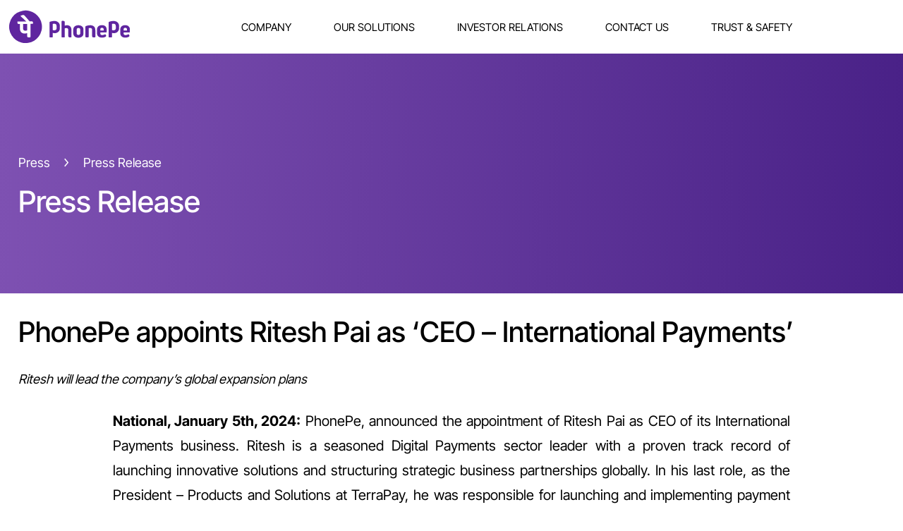

--- FILE ---
content_type: text/html
request_url: https://www.phonepe.com/press/phonepe-appoints-ritesh-pai-as-ceo-international-payments/
body_size: 44020
content:
<!DOCTYPE html><html lang="en"><head><meta charSet="utf-8"/><meta http-equiv="x-ua-compatible" content="ie=edge"/><meta name="viewport" content="width=device-width, initial-scale=1, shrink-to-fit=no" data-react-helmet="true"/><script defer="">(function(w,d,s,l,i){w[l]=w[l]||[];w[l].push({'gtm.start':
                        new Date().getTime(),event:'gtm.js'});var f=d.getElementsByTagName(s)[0],
                        j=d.createElement(s),dl=l!='dataLayer'?'&l='+l:'';j.async=true;j.src=
                        'https://www.googletagmanager.com/gtm.js?id='+i+dl;f.parentNode.insertBefore(j,f);
                        })(window,document,'script','dataLayer','GTM-MZ5VBXT')</script><meta name="generator" content="Gatsby 4.25.4"/><meta data-react-helmet="true" name="description" content=" PhonePe, announced the appointment of Ritesh Pai as CEO of its International Payments business"/><meta data-react-helmet="true" property="og:title" content="PhonePe appoints Ritesh Pai as ‘CEO – International Payments’"/><meta data-react-helmet="true" property="og:url" content="https://www.phonepe.com/press/phonepe-appoints-ritesh-pai-as-ceo-international-payments/"/><meta data-react-helmet="true" property="og:description" content=" PhonePe, announced the appointment of Ritesh Pai as CEO of its International Payments business"/><meta data-react-helmet="true" property="og:type" content="website"/><meta data-react-helmet="true" name="twitter:card" content="summary"/><meta data-react-helmet="true" name="twitter:creator" content="@PhonePe"/><meta data-react-helmet="true" name="twitter:title" content="PhonePe appoints Ritesh Pai as ‘CEO – International Payments’"/><meta data-react-helmet="true" name="twitter:description" content=" PhonePe, announced the appointment of Ritesh Pai as CEO of its International Payments business"/><meta data-react-helmet="true" name="twitter:url" content="https://www.phonepe.com/press/phonepe-appoints-ritesh-pai-as-ceo-international-payments/"/><meta data-react-helmet="true" name="viewport" content="width=device-width, minimum-scale=1.0 initial-scale=1"/><meta data-react-helmet="true" name="og:image" content="https://www.phonepe.com/webstatic/13154/static/b07905adb03af4e4312eba1ef01cc53b/ee604/press-rn01-web.png"/><meta data-react-helmet="true" name="image" property="og:image" content="https://www.phonepe.com/webstatic/13154/static/b07905adb03af4e4312eba1ef01cc53b/ee604/press-rn01-web.png"/><meta data-react-helmet="true" name="twitter:image" content="https://www.phonepe.com/webstatic/13154/static/b07905adb03af4e4312eba1ef01cc53b/ee604/press-rn01-web.png"/><meta name="theme-color" content="#663399"/><link data-identity="gatsby-global-css" href="https://www.phonepe.com/webstatic/13154/styles.969bcb4eefb43775c992.css" rel="stylesheet" type="text/css"/><style>.gatsby-image-wrapper{position:relative;overflow:hidden}.gatsby-image-wrapper picture.object-fit-polyfill{position:static!important}.gatsby-image-wrapper img{bottom:0;height:100%;left:0;margin:0;max-width:none;padding:0;position:absolute;right:0;top:0;width:100%;object-fit:cover}.gatsby-image-wrapper [data-main-image]{opacity:0;transform:translateZ(0);transition:opacity .25s linear;will-change:opacity}.gatsby-image-wrapper-constrained{display:inline-block;vertical-align:top}</style><noscript><style>.gatsby-image-wrapper noscript [data-main-image]{opacity:1!important}.gatsby-image-wrapper [data-placeholder-image]{opacity:0!important}</style></noscript><script type="module">const e="undefined"!=typeof HTMLImageElement&&"loading"in HTMLImageElement.prototype;e&&document.body.addEventListener("load",(function(e){const t=e.target;if(void 0===t.dataset.mainImage)return;if(void 0===t.dataset.gatsbyImageSsr)return;let a=null,n=t;for(;null===a&&n;)void 0!==n.parentNode.dataset.gatsbyImageWrapper&&(a=n.parentNode),n=n.parentNode;const o=a.querySelector("[data-placeholder-image]"),r=new Image;r.src=t.currentSrc,r.decode().catch((()=>{})).then((()=>{t.style.opacity=1,o&&(o.style.opacity=0,o.style.transition="opacity 500ms linear")}))}),!0);</script><title data-react-helmet="true">PhonePe appoints Ritesh Pai as ‘CEO – International Payments’</title><link data-react-helmet="true" rel="canonical" href="https://www.phonepe.com/press/phonepe-appoints-ritesh-pai-as-ceo-international-payments/"/><script data-react-helmet="true" type="application/ld+json">{"@context":"https://schema.org","@type":"NewsArticle","mainEntityOfPage":{"@type":"WebPage","@id":"https://www.phonepe.com/press/phonepe-appoints-ritesh-pai-as-ceo-international-payments/"},"headline":"PhonePe appoints Ritesh Pai as ‘CEO – International Payments’","description":" PhonePe, announced the appointment of Ritesh Pai as CEO of its International Payments business","image":"","author":{"@type":"Person","name":"PhonePe"},"publisher":{"@type":"Organization","name":"PhonePe","logo":{"@type":"ImageObject","url":"https://www.phonepe.com/webstatic/images/home/ppl.svg"}},"datePublished":"05 January, 2024"}</script><link rel="icon" href="https://www.phonepe.com/webstatic/13154/favicon-32x32.png?v=1e5c98f168b1aeec4e1d02c0739fa229" type="image/png"/><link rel="manifest" href="/manifest.webmanifest" crossorigin="anonymous"/><link rel="apple-touch-icon" sizes="48x48" href="https://www.phonepe.com/webstatic/13154/icons/icon-48x48.png?v=1e5c98f168b1aeec4e1d02c0739fa229"/><link rel="apple-touch-icon" sizes="72x72" href="https://www.phonepe.com/webstatic/13154/icons/icon-72x72.png?v=1e5c98f168b1aeec4e1d02c0739fa229"/><link rel="apple-touch-icon" sizes="96x96" href="https://www.phonepe.com/webstatic/13154/icons/icon-96x96.png?v=1e5c98f168b1aeec4e1d02c0739fa229"/><link rel="apple-touch-icon" sizes="144x144" href="https://www.phonepe.com/webstatic/13154/icons/icon-144x144.png?v=1e5c98f168b1aeec4e1d02c0739fa229"/><link rel="apple-touch-icon" sizes="192x192" href="https://www.phonepe.com/webstatic/13154/icons/icon-192x192.png?v=1e5c98f168b1aeec4e1d02c0739fa229"/><link rel="apple-touch-icon" sizes="256x256" href="https://www.phonepe.com/webstatic/13154/icons/icon-256x256.png?v=1e5c98f168b1aeec4e1d02c0739fa229"/><link rel="apple-touch-icon" sizes="384x384" href="https://www.phonepe.com/webstatic/13154/icons/icon-384x384.png?v=1e5c98f168b1aeec4e1d02c0739fa229"/><link rel="apple-touch-icon" sizes="512x512" href="https://www.phonepe.com/webstatic/13154/icons/icon-512x512.png?v=1e5c98f168b1aeec4e1d02c0739fa229"/><link rel="sitemap" type="application/xml" href="https://www.phonepe.com/webstatic/13154/sitemap-index.xml"/></head><body><noscript><iframe src="https://www.googletagmanager.com/ns.html?id=GTM-MZ5VBXT" height="0" width="0" style="display:none;visibility:hidden"></iframe></noscript><div id="___gatsby"><div style="outline:none" tabindex="-1" id="gatsby-focus-wrapper"><div class="header-container" id="pp-nav-bar-header"><header><div class="pp-logo"><a href="/"><img src="[data-uri]" alt="PhonePe | Logo"/></a></div><div class="navigation-links"><div class="nav-options-wrapper nav-dropdown-desktop" id="company"><span>Company<div class="nav-dropdown-desktop-container hide-scroller"><div class="upward-arrow"></div><div class="dropdown-content-wrapper hide-scroller"><div class="index-module--companyDesktopContainer--252c1"><ul><a href="/about-us/"><li>About Us </li></a><a href="/careers/"><li>Careers </li></a><a href="/press/"><li>Press </li></a><a href="/blog/"><li>Blog </li></a></ul></div></div></div></span></div><div class="nav-options-wrapper nav-dropdown-desktop" id="our-solutions"><span>Our Solutions<div class="nav-dropdown-desktop-container hide-scroller"><div class="upward-arrow"></div><div class="dropdown-content-wrapper hide-scroller"><div class="our-solutions-desktop-container"><div class="our-solutions-menu"><div class="our-solutions-menu-item">For Businesses</div><div class="our-solutions-menu-item">For Consumers</div></div><div class="our-solutions-content"><div class="menu-list menu-active "><a class="menu-card" href="/business-solutions/offline-merchant/"><div class="img"><img src="[data-uri]" alt="menu"/></div><div class="title-part"><span class="heading">Offline Payments</span><span class="sub-heading">Accept payments &amp; get notified</span></div></a><a class="menu-card" href="/business-solutions/offline-merchant/partner-program"><div class="img"><img src="[data-uri]" alt="menu"/></div><div class="title-part"><span class="heading">Offline Partner Program</span><span class="sub-heading">Enable in-store payments and grow your earnings</span></div></a><a class="menu-card" href="https://business.phonepe.com/payment-gateway"><div class="img"><img src="[data-uri]" alt="menu"/></div><div class="title-part"><span class="heading">Payment Gateway</span><span class="sub-heading">Accept online payments</span></div></a><a class="menu-card" href="https://business.phonepe.com/payment-aggregator"><div class="img"><img src="[data-uri]" alt="menu"/></div><div class="title-part"><span class="heading">Payment Aggregator</span><span class="sub-heading">Payments made easy</span></div></a><a class="menu-card" href="https://business.phonepe.com/partner-program"><div class="img"><img src="[data-uri]" alt="menu"/></div><div class="title-part"><span class="heading">Payment Gateway Partner</span><span class="sub-heading">Refer and earn commissions</span></div></a><a class="menu-card" href="https://business.phonepe.com/payment-link"><div class="img"><img src="[data-uri]" alt="menu"/></div><div class="title-part"><span class="heading">Payment Links</span><span class="sub-heading">Create links to collect payments</span></div></a><a class="menu-card" href="/lending#merchant-lending"><div class="img"><img src="[data-uri]" alt="menu"/></div><div class="title-part"><span class="heading">Merchant Lending</span><span class="sub-heading">Access business loans</span></div></a><a class="menu-card" href="/business-solutions/merchant-advertisement/"><div class="img"><img src="/static/pp_ads-b9c00579c7524d033b61f3ea14fa194b.svg" alt="menu"/></div><div class="title-part"><span class="heading">PhonePe Ads</span><span class="sub-heading">Advertise on PhonePe apps</span></div></a><a class="see-all" href="/business-solutions/"><span>See All</span><img src="[data-uri]" alt="right-arrow"/></a></div><div class="menu-list  "><a href="https://insurance.phonepe.com" class="menu-card"><div class="img"><img src="[data-uri]" alt="menu"/></div><div class="title-part"><span class="heading">Insurance</span><span class="sub-heading">Secure your financial future</span></div></a><a class="menu-card" href="/investments/"><div class="img"><img src="[data-uri]" alt="menu"/></div><div class="title-part"><span class="heading">Investments</span><span class="sub-heading">Manage and grow wealth</span></div></a><a class="menu-card" href="/lending/"><div class="img"><img src="[data-uri]" alt="menu"/></div><div class="title-part"><span class="heading">Consumer Lending</span><span class="sub-heading">Personal loans made simple</span></div></a><a class="menu-card" href="/gold/"><div class="img"><img src="[data-uri]" alt="menu"/></div><div class="title-part"><span class="heading">Gold</span><span class="sub-heading">Invest in digital gold</span></div></a><a class="menu-card" href="/credit-cards/phonepe-sbi-card-select-black-credit-card/"><div class="img"><img src="/static/SBI-new-3f05b8e8a65d5a738bcbf2b4b08ae8c3.svg" alt="menu"/></div><div class="title-part"><span class="heading">PhonePe SBI Card <br/> Credit Cards</span><span class="sub-heading">Unlock rewards, simplify spending</span></div></a><a class="menu-card" href="/credit-cards/phonepe-hdfc-credit-card"><div class="img"><img src="/static/HDFC-new-bbc46138c322f4e8beb5ef76c57a6aff.svg" alt="menu"/></div><div class="title-part"><span class="heading">PhonePe HDFC Bank <br/>Credit Cards</span><span class="sub-heading">Unlock rewards, simplify spending</span></div></a><a class="menu-card" href="/travel-and-transit/"><div class="img"><img src="[data-uri]" alt="menu"/></div><div class="title-part"><span class="heading">Travel &amp; Commute</span><span class="sub-heading">Book and pay for travel in seconds</span></div></a><a class="menu-card" href="/credit-cards/wish-card/"><div class="img"><img src="[data-uri]" alt="menu"/></div><div class="title-part"><span class="heading">Wish Credit Card</span><span class="sub-heading">Zero fee, max cashback</span></div></a><a class="menu-card" href="/secured-loans/"><div class="img"><img src="[data-uri]" alt="menu"/></div><div class="title-part"><span class="heading">Secured Lending</span><span class="sub-heading">Secure personal loans</span></div></a></div></div></div></div></div></span></div><div class="nav-options-wrapper nav-link-desktop"><a href="https://ir.phonepe.com" target="_blank" rel="noopener noreferrer">Investor Relations</a></div><div class="nav-options-wrapper nav-link-desktop"><a href="/contact-us/">Contact Us</a></div><div class="nav-options-wrapper nav-link-desktop"><a href="/trust-and-safety/">Trust &amp; Safety</a></div></div><span class="pp-hamburger-icon"><img src="[data-uri]" alt="PhonePe | Hamburger Menu"/></span></header></div><div class="mobile-navigation mobile-navigation-hide"><div class="mobile-overlay "></div><div class="mobile-navigation__sidepanel "><div class="mobile-navigation__sidepanel__close">✕</div><div class="mobile-navigation__sidepanel_options hide-scroller"><div class="nav-options-wrapper-mobile nav-link-mobile"><a href="/">Home</a></div><div class="nav-options-wrapper-mobile nav-dropdown-mobile" id="company-mobile"><span>Company</span><div class="nav-dropdown-mobile-container"><div class="index-module--companyMobileContainer--37087"><ul><a href="/about-us/"><li>About Us </li></a><a href="/careers/"><li>Careers </li></a><a href="/press/"><li>Press </li></a><a href="/blog/"><li>Blog </li></a></ul></div></div></div><div class="nav-options-wrapper-mobile nav-dropdown-mobile" id="our-solutions-mobile"><span>Our Solutions</span><div class="nav-dropdown-mobile-container"><div class="our-solutions-mobile-container"><div class="our-solution-accordion-container " id="our_soln_option_mobile_for_business"><div class="accordion-title"><span class="title">For Businesses</span><img class="arrow" src="[data-uri]" alt="arrow"/></div><div class="accordion-content"><a class="card" href="/business-solutions/offline-merchant/"><div class="logo"><img src="[data-uri]" alt="icon"/></div><div class="title">Offline Payments</div></a><a class="card" href="/business-solutions/offline-merchant/partner-program"><div class="logo"><img src="[data-uri]" alt="icon"/></div><div class="title">Offline Partner Program</div></a><a class="card" href="https://business.phonepe.com/payment-gateway" target="_blank"><div class="logo"><img src="[data-uri]" alt="icon"/></div><div class="title">Payment Gateway</div></a><a class="card" href="https://business.phonepe.com/payment-aggregator" target="_blank"><div class="logo"><img src="[data-uri]" alt="icon"/></div><div class="title">Payment Aggregator</div></a><a class="card" href="https://business.phonepe.com/partner-program" target="_blank"><div class="logo"><img src="[data-uri]" alt="icon"/></div><div class="title">Payment Gateway Partner</div></a><a class="card" href="https://business.phonepe.com/payment-link" target="_blank"><div class="logo"><img src="[data-uri]" alt="icon"/></div><div class="title">Payment Links</div></a><a class="card" href="/lending#merchant-lending"><div class="logo"><img src="[data-uri]" alt="icon"/></div><div class="title">Merchant Lending</div></a><a class="card" href="/business-solutions/merchant-advertisement/"><div class="logo"><img src="/static/pp_ads-b9c00579c7524d033b61f3ea14fa194b.svg" alt="icon"/></div><div class="title">PhonePe Ads</div></a><span class="see-all"><a href="/business-solutions/">See all</a></span></div></div><hr/><div class="our-solution-accordion-container " id="our_soln_option_mobilr_for_consumer"><div class="accordion-title"><span class="title">For Consumers</span><img class="arrow" src="[data-uri]" alt="arrow"/></div><div class="accordion-content"><a href="https://insurance.phonepe.com" class="card"><div class="logo"><img src="[data-uri]" alt="icon"/></div><div class="title">Insurance</div></a><a class="card" href="/investments/"><div class="logo"><img src="[data-uri]" alt="icon"/></div><div class="title">Investments</div></a><a class="card" href="/lending/"><div class="logo"><img src="[data-uri]" alt="icon"/></div><div class="title">Consumer Lending</div></a><a class="card" href="/gold/"><div class="logo"><img src="[data-uri]" alt="icon"/></div><div class="title">Gold</div></a><a class="card" href="/credit-cards/phonepe-sbi-card-select-black-credit-card/"><div class="logo"><img src="/static/SBI-new-3f05b8e8a65d5a738bcbf2b4b08ae8c3.svg" alt="icon"/></div><div class="title">PhonePe SBI Card <br/> Credit Cards</div></a><a class="card" href="/credit-cards/phonepe-hdfc-credit-card"><div class="logo"><img src="/static/HDFC-new-bbc46138c322f4e8beb5ef76c57a6aff.svg" alt="icon"/></div><div class="title">PhonePe HDFC Bank <br/>Credit Cards</div></a><a class="card" href="/travel-and-transit/"><div class="logo"><img src="[data-uri]" alt="icon"/></div><div class="title">Travel &amp; Commute</div></a><a class="card" href="/credit-cards/wish-card/"><div class="logo"><img src="[data-uri]" alt="icon"/></div><div class="title">Wish Credit Card</div></a><a class="card" href="/secured-loans/"><div class="logo"><img src="[data-uri]" alt="icon"/></div><div class="title">Secured Lending</div></a></div></div></div></div></div><div class="nav-options-wrapper-mobile nav-link-mobile"><a href="https://ir.phonepe.com" target="_blank" rel="noopener noreferrer">Investor Relations</a></div><div class="nav-options-wrapper-mobile nav-link-mobile"><a href="/contact-us/">Contact Us</a></div><div class="nav-options-wrapper-mobile nav-link-mobile"><a href="/trust-and-safety/">Trust &amp; Safety</a></div></div></div></div><main><div class="full-width-container  press-release-hero"><div class="content"><div class="heading-container"><div><div class="press-nav-item"><span><a href="/press/">Press</a></span><span class="nav-arrow"><img src="[data-uri]"/></span></div><div class="press-nav-item"><span>Press Release</span></div></div><h2>Press Release</h2></div></div></div><div class="full-width-container"><div class="content"><div class="press-release-article-main-info"><h1>PhonePe appoints Ritesh Pai as ‘CEO – International Payments’</h1><div class="article-highlights"> <!-- -->

<p><em>Ritesh will lead the company’s global expansion plans </em></p>

</div></div></div></div><div class="full-width-container press-article-custom-widget"><div class="content"><div class="press-release-article-data">


<p><strong>National, January 5th, 2024:</strong> PhonePe, announced the appointment of Ritesh Pai as CEO of its International Payments business. Ritesh is a seasoned Digital Payments sector leader with a proven track record of launching innovative solutions and structuring strategic business partnerships globally. In his last role, as the President – Products and Solutions at TerraPay, he was responsible for launching and implementing payment products and solutions globally. Prior to that he served as the Senior Group President &amp; Chief Digital Officer at Yes Bank, where he led the digital strategy and transformation for the bank and launched multiple successful partnerships with many of today’s leading Fintech players.</p>



<p>Speaking on the appointment <strong>Sameer Nigam, CEO and Founder of PhonePe said, </strong>‘’<em>We are delighted to welcome Ritesh onboard as CEO – International Payments’ at PhonePe. Ritesh has been an early believer and staunch supporter of the company and was very instrumental in our early UPI success story. I’m delighted that he’s joined us to lead our international growth plans. I would like to wish him the very best in his new role</em>.’’</p>



<p><strong>Ritesh Pai, CEO – International Payments’ at PhonePe</strong> added, “<em>I am excited to join PhonePe as it takes significant strides in shaping the future of digital payments on a global scale. PhonePe has achieved market leadership in India with its unwavering commitment to product innovation and building customer-centric solutions. I am confident that this same focus will help us expand our footprint beyond national borders, taking our payment technology to an international audience.</em>”  </p>



<p><strong>About PhonePe Group: </strong></p>



<p>PhonePe is India’s leading digital payments company with 50 crore (500 Million) registered users and 3.7 crore (37 Million) merchants covering over 99% of the postal codes across India. On the back of its leadership in digital payments, PhonePe has expanded into financial services (Insurance, Digital Gold, Mutual Funds, Stock Broking, and Lending) as well as adjacent tech-enabled businesses such as Pincode for hyperlocal shopping and Indus App Store which is India’s first localized App Store. The PhonePe Group is a portfolio of businesses aligned with the company’s vision to offer every Indian an equal opportunity to accelerate their progress by unlocking the flow of money and access to services.</p>



<p>For more details: <a href="/cdn-cgi/l/email-protection#f49991909d95b4849c9b9a918491da979b99"><span class="__cf_email__" data-cfemail="8ae7efeee3ebcafae2e5e4effaefa4e9e5e7">[email&#160;protected]</span></a></p>
</div></div></div></main><div class="full-width-container"><div class="content"><footer class="footer-wrapper"><div class="footer-desktop"><div class="footer-container"><div class="footer-container__item"><div class="pp-logo"><img src="[data-uri]" alt="PhonePe Logo" id="ppl" loading="lazy"/></div></div><div class="footer-container__item"><a href="/business-solutions/"><h3 class="footer-container__item__title">Business Solutions</h3></a><ul><li><a href="https://business.phonepe.com/payment-gateway" target="_blank" rel="noopener noreferrer">Payment Gateway</a></li><li><a href="https://business.phonepe.com/ecommerce-payment-gateway" target="_blank" rel="noopener noreferrer">E-commerce PG</a></li><li><a href="https://business.phonepe.com/upi-payment-gateway" target="_blank" rel="noopener noreferrer">UPI Payment Gateway</a></li><li><a href="/business-solutions/express-checkout/">Express Checkout</a></li><li><a href="/business-solutions/offline-merchant/">Offline Merchant</a></li><li><a href="/business-solutions/offline-merchant/partner-program/">Offline Payment Partner</a></li><li><a href="/business-solutions/merchant-advertisement/">Advertise on PhonePe</a></li><li><a href="/business-solutions/offline-merchant/smartspeaker/">SmartSpeaker</a></li><li><a href="/pos-machine/">POS Machine</a></li><li><a href="https://business.phonepe.com/payment-link" target="_blank" rel="noopener noreferrer">Payment Links</a></li><li><a href="/travel-and-transit/">Travel and Commute</a></li></ul></div><div class="footer-container__item"><a href="https://insurance.phonepe.com/" target="_blank" rel="noopener"><h3 class="footer-container__item__title">Insurance</h3></a><ul><li><a href="https://insurance.phonepe.com/motor-insurance/" target="_blank" rel="noopener">Motor Insurance</a></li><li><a href="https://insurance.phonepe.com/motor-insurance/two-wheeler-insurance/" target="_blank" rel="noopener">Bike Insurance</a></li><li><a href="https://insurance.phonepe.com/motor-insurance/car-insurance/" target="_blank" rel="noopener">Car Insurance</a></li><li><a href="https://insurance.phonepe.com/health-insurance/" target="_blank" rel="noopener">Health Insurance</a></li><li><a href="https://insurance.phonepe.com/life-insurance/" target="_blank" rel="noopener">Life Insurance</a></li><li><a href="https://insurance.phonepe.com/life-insurance/term-life-insurance/" target="_blank" rel="noopener">Term Life Insurance</a></li><li><a href="https://insurance.phonepe.com/life-insurance/accident/" target="_blank" rel="noopener">Personal Accident Insurance</a></li><li><a href="https://insurance.phonepe.com/travel-insurance/" target="_blank" rel="noopener">Travel Insurance</a></li><li><a href="https://insurance.phonepe.com/travel-insurance/international-travel-insurance/" target="_blank" rel="noopener">International Travel Insurance</a></li></ul></div><div class="footer-container__item"><a href="/investments/"><h3 class="footer-container__item__title">Investments</h3></a><ul><li><a href="/gold/">24K Gold</a></li><li><a href="/investments/mutual-funds/liquid-funds/">Liquid Funds</a></li><li><a href="/investments/mutual-funds/tax-saving-funds/">Tax Saving Funds</a></li><li><a href="/investments/equity-funds/">Equity Funds</a></li><li><a href="/investments/mutual-funds/debt-fund/">Debt Funds</a></li><li><a href="/investments/hybrid-fund/">Hybrid Funds</a></li></ul><div class="footer-container__item" style="margin-left:0"><a href="/lending/"><h3 class="footer-container__item__title">Lending</h3></a><ul><li><a href="/lending/">Consumer Lending</a></li><li><a href="/lending#merchant-lending">Merchant Lending</a></li><li><a href="/secured-loans/">Secured Loans</a></li></ul></div></div><div class="footer-container__item"><h3 class="footer-container__item__title">General</h3><ul><li><a href="/about-us/">About Us</a></li><li><a href="/careers/">Careers</a></li><li><a href="https://ir.phonepe.com/" target="_blank" rel="noopener">Investors Relations</a></li><li><a href="/contact-us/">Contact Us</a></li><li><a href="/press/">Press</a></li><li><a href="https://www.phonepeethics.com/content/phonepe-ethics/en_us.html" target="_blank" rel="noopener noreferrer">Ethics</a></li><li><a href="/report-vulnerability/">Report Vulnerability</a></li><li><a href="/merchant-partners/">Merchant Partners</a></li><li><a href="/blog/">Blog</a></li><li><a href="https://tech.phonepe.com/" target="_blank" rel="noopener noreferrer">Tech Blog</a></li><li><a href="https://www.phonepe.com/pulse/" target="_blank" rel="noopener noreferrer">PhonePe Pulse</a></li></ul></div><div class="footer-container__item"><h3 class="footer-container__item__title">Legal</h3><ul><li><a href="/terms-conditions/">Terms &amp; Conditions</a></li><li><a href="/privacy-policy/">Privacy Policy</a></li><li><a href="/grievance-policy/">Grievance Policy</a></li><li><a href="/how-to-pay/pay-by-phonepe/web/">How to Pay</a></li><li><a href="/ewaste-policy/">E-Waste Policy</a></li><li><a href="/trust-and-safety/">Trust &amp; Safety</a></li><li><a href="https://www.phonepeethics.com/content/dam/phonepe-ethics/documents/PhonePe-Global-Anti-Corruption-Policy.pdf" target="_blank" rel="noopener noreferrer">Global Anti-Corruption Policy</a></li><li><a href="https://www.phonepe.com/apollo/pdf/draft_aa_notice.pdf" target="_blank" rel="noopener noreferrer">PhonePe Account Aggregator Notice</a></li></ul><div class="see-all-apps"><h3 class="see-all-apps__title">See All Apps</h3><div class="see-all-apps__download-container"><div><a href="/app-download/"><img src="[data-uri]" alt="Download PhonePe App Button Icon"/></a></div></div></div></div><div class="footer-container__item"><h3 class="footer-container__item__title">PhonePe Group</h3><ul><li><a href="https://www.indusappstore.com/" target="_blank" rel="noopener noreferrer">Indus Appstore</a><img src="[data-uri]" width="12" alt="external link icon" style="margin-left:5px"/></li><li><a href="https://share.market/" target="_blank" rel="noopener noreferrer">Share.Market</a><img src="[data-uri]" width="12" alt="external link icon" style="margin-left:5px"/></li></ul><div class="footer-container__item" style="margin-left:0"><h3 class="footer-container__item__title">Credit Cards</h3><ul><li><a href="/credit-cards/phonepe-hdfc-credit-card/">PhonePe HDFC Bank Co-Branded Credit Cards</a></li><li><a href="/credit-cards/phonepe-sbi-card-select-black-credit-card/">PhonePe SBI Card Co-Branded Credit Cards</a></li><li><a href="/credit-cards/wish-card/">Wish Credit Card</a></li></ul></div><div class="footer-container__item"><div class="sisa-certification"><h3 class="sisa-certification__title">Certification</h3><div class="sisa-certification__img"><a href="https://seal.controlcase.com/index.php?page=showCert&amp;cId=4184241003" target="_blank" rel="noopener noreferrer nofollow"><img src="/static/sisa-449d370383459eec6ef4f303989d5dd9.png" height="71" width="113" alt="Sisa Logo"/><img src="[data-uri]" class="sisa-certification__img__external_icon" width="12" style="position:relative;margin-left:8px" alt="external link icon"/></a></div></div></div></div></div><div class="footer-footnote"><div class="footer-footnote__social-media-icon"><div class="footer-footnote__social-media-icon__item"><a href="https://www.linkedin.com/company/phonepe-internet" target="_blank" rel="noreferrer"><img src="[data-uri]" alt="LinkedIn Logo"/></a></div><div class="footer-footnote__social-media-icon__item"><a href="https://twitter.com/PhonePe" target="_blank" rel="noreferrer"><img src="[data-uri]" alt="Twitter Logo"/></a></div><div class="footer-footnote__social-media-icon__item"><a href="https://www.facebook.com/OfficialPhonePe/" target="_blank" rel="noreferrer"><img src="[data-uri]" alt="Fb Logo"/></a></div><div class="footer-footnote__social-media-icon__item"><a href="https://www.youtube.com/@PhonePe_/" target="_blank" rel="noreferrer"><img src="[data-uri]" alt="YT Logo"/></a></div></div></div><div class="ft-copyright"><p style="font-style:italic;font-weight:100;font-size:18px;margin-block:0">*These are company numbers as of September, 2025</p>© <!-- -->2026<!-- -->, All rights reserved</div></div><div class="footer-mobile"><div class="footer-mobile__container"><div class="pp-logo"><img src="[data-uri]" alt="PhonePe Logo" id="ppl" loading="lazy"/></div><div class="content-wrapper"><div class="accordion__section"><div class="accordion "><h3 class="accordion__title">Business Solutions</h3><img class="accordion__icon" src="[data-uri]" alt="arrow icon"/></div><div style="max-height:0px" class="accordion__content"><ul><li><a href="https://business.phonepe.com/payment-gateway" target="_blank" rel="noopener noreferrer">Payment Gateway</a></li><li><a href="https://business.phonepe.com/ecommerce-payment-gateway" target="_blank" rel="noopener noreferrer">E-commerce PG</a></li><li><a href="https://business.phonepe.com/upi-payment-gateway" target="_blank" rel="noopener noreferrer">UPI Payment Gateway</a></li><li><a href="/business-solutions/express-checkout/">Express Checkout</a></li><li><a href="/business-solutions/offline-merchant/">Offline Merchant</a></li><li><a href="/business-solutions/offline-merchant/partner-program/">Offline Payment Partner</a></li><li><a href="/business-solutions/merchant-advertisement/">Advertise on PhonePe</a></li><li><a href="/business-solutions/offline-merchant/smartspeaker/">SmartSpeaker</a></li><li><a href="/pos-machine/">POS Machine</a></li><li><a href="https://business.phonepe.com/payment-link" target="_blank" rel="noopener noreferrer">Payment Links</a></li><li><a href="/travel-and-transit/">Travel and Commute</a></li></ul></div></div><div class="accordion__section"><div class="accordion "><h3 class="accordion__title">Insurance</h3><img class="accordion__icon" src="[data-uri]" alt="arrow icon"/></div><div style="max-height:0px" class="accordion__content"><ul><li><a href="https://insurance.phonepe.com/motor-insurance/" target="_blank" rel="noopener">Motor Insurance</a></li><li><a href="https://insurance.phonepe.com/motor-insurance/two-wheeler-insurance/" target="_blank" rel="noopener">Bike Insurance</a></li><li><a href="https://insurance.phonepe.com/motor-insurance/car-insurance/" target="_blank" rel="noopener">Car Insurance</a></li><li><a href="https://insurance.phonepe.com/health-insurance/" target="_blank" rel="noopener">Health Insurance</a></li><li><a href="https://insurance.phonepe.com/life-insurance/" target="_blank" rel="noopener">Life Insurance</a></li><li><a href="https://insurance.phonepe.com/life-insurance/term-life-insurance/" target="_blank" rel="noopener">Term Life Insurance</a></li><li><a href="https://insurance.phonepe.com/life-insurance/accident/" target="_blank" rel="noopener">Personal Accident Insurance</a></li><li><a href="https://insurance.phonepe.com/travel-insurance/" target="_blank" rel="noopener">Travel Insurance</a></li><li><a href="https://insurance.phonepe.com/travel-insurance/international-travel-insurance/" target="_blank" rel="noopener">International Travel Insurance</a></li></ul></div></div><div class="accordion__section"><div class="accordion "><h3 class="accordion__title">Investments</h3><img class="accordion__icon" src="[data-uri]" alt="arrow icon"/></div><div style="max-height:0px" class="accordion__content"><ul><li><a href="/gold/">24K Gold</a></li><li><a href="/investments/mutual-funds/liquid-funds/">Liquid Funds</a></li><li><a href="/investments/mutual-funds/tax-saving-funds/">Tax Saving Funds</a></li><li><a href="/investments/equity-funds/">Equity Funds</a></li><li><a href="/investments/mutual-funds/debt-fund/">Debt Funds</a></li><li><a href="/investments/hybrid-fund/">Hybrid Funds</a></li></ul></div></div><div class="accordion__section"><div class="accordion "><h3 class="accordion__title">Lending</h3><img class="accordion__icon" src="[data-uri]" alt="arrow icon"/></div><div style="max-height:0px" class="accordion__content"><ul><li><a href="/lending/">Consumer Lending</a></li><li><a href="/lending#merchant-lending">Merchant Lending</a></li><li><a href="/secured-loans/">Secured Loans</a></li></ul></div></div><div class="accordion__section"><div class="accordion "><h3 class="accordion__title">General</h3><img class="accordion__icon" src="[data-uri]" alt="arrow icon"/></div><div style="max-height:0px" class="accordion__content"><ul><li><a href="/about-us/">About Us</a></li><li><a href="/careers/">Careers</a></li><li><a href="https://ir.phonepe.com/" target="_blank" rel="noopener">Investors Relations</a></li><li><a href="/contact-us/">Contact Us</a></li><li><a href="/press/">Press</a></li><li><a href="https://www.phonepeethics.com/content/phonepe-ethics/en_us.html" target="_blank" rel="noopener noreferrer">Ethics</a></li><li><a href="/report-vulnerability/">Report Vulnerability</a></li><li><a href="/merchant-partners/">Merchant Partners</a></li><li><a href="/blog/">Blog</a></li><li><a href="https://tech.phonepe.com/" target="_blank" rel="noopener noreferrer">Tech Blog</a></li><li><a href="https://www.phonepe.com/pulse/" target="_blank" rel="noopener noreferrer">PhonePe Pulse</a></li></ul></div></div><div class="accordion__section"><div class="accordion "><h3 class="accordion__title">Legal</h3><img class="accordion__icon" src="[data-uri]" alt="arrow icon"/></div><div style="max-height:0px" class="accordion__content"><ul><li><a href="/terms-conditions/">Terms &amp; Conditions</a></li><li><a href="/privacy-policy/">Privacy Policy</a></li><li><a href="/grievance-policy/">Grievance Policy</a></li><li><a href="/how-to-pay/pay-by-phonepe/web/">How to Pay</a></li><li><a href="/ewaste-policy/">E-Waste Policy</a></li><li><a href="/trust-and-safety/">Trust &amp; Safety</a></li><li><a href="https://www.phonepeethics.com/content/dam/phonepe-ethics/documents/PhonePe-Global-Anti-Corruption-Policy.pdf" target="_blank" rel="noopener noreferrer">Global Anti-Corruption Policy</a></li><li><a href="https://www.phonepe.com/apollo/pdf/draft_aa_notice.pdf" target="_blank" rel="noopener noreferrer">PhonePe Account Aggregator Notice</a></li></ul></div></div><div class="accordion__section"><div class="accordion "><h3 class="accordion__title">PhonePe Group</h3><img class="accordion__icon" src="[data-uri]" alt="arrow icon"/></div><div style="max-height:0px" class="accordion__content"><ul><li><a href="https://www.indusappstore.com/" target="_blank" rel="noopener noreferrer">Indus Appstore</a><img src="[data-uri]" width="12" alt="external link icon" style="margin-left:5px"/></li><li><a href="https://share.market/" target="_blank" rel="noopener noreferrer">Share.Market</a><img src="[data-uri]" width="12" alt="external link icon" style="margin-left:5px"/></li></ul></div></div><div class="accordion__section"><div class="accordion "><h3 class="accordion__title">Credit Cards</h3><img class="accordion__icon" src="[data-uri]" alt="arrow icon"/></div><div style="max-height:0px" class="accordion__content"><ul><li><a href="/credit-cards/phonepe-hdfc-credit-card/">PhonePe HDFC Bank Co-Branded Credit Cards</a></li><li><a href="/credit-cards/phonepe-sbi-card-select-black-credit-card/">PhonePe SBI Card Co-Branded Credit Cards</a></li><li><a href="/credit-cards/wish-card/">Wish Credit Card</a></li></ul></div></div><a href="https://seal.controlcase.com/index.php?page=showCert&amp;cId=4184241003" target="_blank" rel="noopener noreferrer nofollow"><div class="sisa-certification"><h3 class="sisa-certification__title">Certification</h3><div class="sisa-certification__img"><img src="/static/sisa-449d370383459eec6ef4f303989d5dd9.png" height="71" width="113" alt="Sisa Logo"/></div></div></a></div><div class="see-all-apps"><h3 class="see-all-apps__title">See All Apps</h3><div class="see-all-apps__download-container"><div><a href="/app-download/"><img src="[data-uri]" alt="Download PhonePe App Button Icon"/></a></div></div></div><div class="footer-footnote"><div class="footer-footnote__social-media-icon"><div class="footer-footnote__social-media-icon__item"><a href="https://www.linkedin.com/company/phonepe-internet" target="_blank" rel="noreferrer"><img src="[data-uri]" alt="LinkedIn Logo"/></a></div><div class="footer-footnote__social-media-icon__item"><a href="https://twitter.com/PhonePe" target="_blank" rel="noreferrer"><img src="[data-uri]" alt="Twitter Logo"/></a></div><div class="footer-footnote__social-media-icon__item"><a href="https://www.facebook.com/OfficialPhonePe/" target="_blank" rel="noreferrer"><img src="[data-uri]" alt="Fb Logo"/></a></div><div class="footer-footnote__social-media-icon__item"><a href="https://www.youtube.com/@PhonePe_/" target="_blank" rel="noreferrer"><img src="[data-uri]" alt="YT Logo"/></a></div></div></div><div class="ft-copyright"><p style="font-style:italic;font-weight:100;font-size:18px;margin-block:0">*These are company numbers as of September, 2025</p>© <!-- -->2026<!-- -->, All rights reserved</div></div></div></footer></div></div><div class="go-to-top"><img src="[data-uri]"/></div></div><div id="gatsby-announcer" style="position:absolute;top:0;width:1px;height:1px;padding:0;overflow:hidden;clip:rect(0, 0, 0, 0);white-space:nowrap;border:0" aria-live="assertive" aria-atomic="true"></div></div><script data-cfasync="false" src="/cdn-cgi/scripts/5c5dd728/cloudflare-static/email-decode.min.js"></script><script id="gatsby-script-loader">/*<![CDATA[*/window.pagePath="/press/phonepe-appoints-ritesh-pai-as-ceo-international-payments/";window.___webpackCompilationHash="e4d701740b354cc0e059";/*]]>*/</script><script id="gatsby-chunk-mapping">/*<![CDATA[*/window.___chunkMapping={"app":["/app-78199a92d7da933d0a97.js"],"gatsby-plugin-image":["/gatsby-plugin-image-7bfa3bd4d57afd985d46.js"],"component---src-pages-404-js":["/component---src-pages-404-js-6a4eb34bceb3fa977153.js"],"component---src-pages-about-us-app-index-js":["/component---src-pages-about-us-app-index-js-ebbca2a5de9edfe43148.js"],"component---src-pages-about-us-index-js":["/component---src-pages-about-us-index-js-89f34fd0ec1f27d567cf.js"],"component---src-pages-app-download-index-js":["/component---src-pages-app-download-index-js-25c5bc665e042945e98b.js"],"component---src-pages-business-solutions-express-checkout-index-js":["/component---src-pages-business-solutions-express-checkout-index-js-0e0bbae1b602b3cf1fd2.js"],"component---src-pages-business-solutions-index-js":["/component---src-pages-business-solutions-index-js-fb23941d0b68a0a5c4d6.js"],"component---src-pages-business-solutions-merchant-advertisement-index-js":["/component---src-pages-business-solutions-merchant-advertisement-index-js-038fa1ee4d7c839cddf3.js"],"component---src-pages-business-solutions-merchant-advertisement-register-index-js":["/component---src-pages-business-solutions-merchant-advertisement-register-index-js-8fea6930589b3eb365ea.js"],"component---src-pages-business-solutions-offline-merchant-index-js":["/component---src-pages-business-solutions-offline-merchant-index-js-972ab5c54c5e983ebdf3.js"],"component---src-pages-business-solutions-offline-merchant-partner-program-index-js":["/component---src-pages-business-solutions-offline-merchant-partner-program-index-js-675dfd449cb5b3cb7e1d.js"],"component---src-pages-business-solutions-offline-merchant-partner-program-register-index-js":["/component---src-pages-business-solutions-offline-merchant-partner-program-register-index-js-6a4f4bcb36fad5790a91.js"],"component---src-pages-business-solutions-offline-merchant-smartspeaker-index-js":["/component---src-pages-business-solutions-offline-merchant-smartspeaker-index-js-b42134b0e8a3f26c061d.js"],"component---src-pages-business-solutions-offline-merchant-smartspeaker-register-index-js":["/component---src-pages-business-solutions-offline-merchant-smartspeaker-register-index-js-d04d7d6cfb5b6f268854.js"],"component---src-pages-business-solutions-payment-gateway-index-js":["/component---src-pages-business-solutions-payment-gateway-index-js-4195f284ff7fb55f7ccb.js"],"component---src-pages-business-solutions-payment-gateway-partner-program-index-js":["/component---src-pages-business-solutions-payment-gateway-partner-program-index-js-98fce0e770de1d88f64f.js"],"component---src-pages-business-solutions-payment-gateway-partner-program-register-index-js":["/component---src-pages-business-solutions-payment-gateway-partner-program-register-index-js-c7b0bd7c16dd430c3b26.js"],"component---src-pages-business-solutions-payment-gateway-pricing-index-js":["/component---src-pages-business-solutions-payment-gateway-pricing-index-js-fe551ab290e483a83f96.js"],"component---src-pages-business-solutions-payment-gateway-register-index-js":["/component---src-pages-business-solutions-payment-gateway-register-index-js-fafa29679840eabf7f71.js"],"component---src-pages-business-solutions-payment-link-index-js":["/component---src-pages-business-solutions-payment-link-index-js-a09eab4637f1e428db7d.js"],"component---src-pages-careers-diversity-and-inclusion-index-js":["/component---src-pages-careers-diversity-and-inclusion-index-js-f5e762047aec877694f5.js"],"component---src-pages-careers-index-js":["/component---src-pages-careers-index-js-020b56dc55117419f834.js"],"component---src-pages-careers-job-openings-index-js":["/component---src-pages-careers-job-openings-index-js-c4ca4f63de27725672e8.js"],"component---src-pages-careers-jobs-index-js":["/component---src-pages-careers-jobs-index-js-e88310d9e4dd2431fa80.js"],"component---src-pages-careers-learning-and-growth-index-js":["/component---src-pages-careers-learning-and-growth-index-js-a1f4c33ae9f5e08439d6.js"],"component---src-pages-careers-life-at-phonepe-index-js":["/component---src-pages-careers-life-at-phonepe-index-js-3c0855ce5c8ea2bf462b.js"],"component---src-pages-careers-privacy-notice-california-index-js":["/component---src-pages-careers-privacy-notice-california-index-js-57f9e31f40a03cfa5d75.js"],"component---src-pages-contact-us-index-js":["/component---src-pages-contact-us-index-js-dcdda7bd695364051eea.js"],"component---src-pages-credit-cards-phonepe-hdfc-credit-card-index-js":["/component---src-pages-credit-cards-phonepe-hdfc-credit-card-index-js-db786a44976cb19c0f68.js"],"component---src-pages-credit-cards-phonepe-sbi-card-purple-credit-card-index-js":["/component---src-pages-credit-cards-phonepe-sbi-card-purple-credit-card-index-js-dd3fa7dc5162851c99af.js"],"component---src-pages-credit-cards-phonepe-sbi-card-purple-credit-card-rupay-index-js":["/component---src-pages-credit-cards-phonepe-sbi-card-purple-credit-card-rupay-index-js-f698ef1fa236f790b5d2.js"],"component---src-pages-credit-cards-phonepe-sbi-card-select-black-credit-card-index-js":["/component---src-pages-credit-cards-phonepe-sbi-card-select-black-credit-card-index-js-10e339cde003bca82376.js"],"component---src-pages-credit-cards-phonepe-sbi-card-select-black-credit-card-rupay-index-js":["/component---src-pages-credit-cards-phonepe-sbi-card-select-black-credit-card-rupay-index-js-b1cb04293c585bbd3a92.js"],"component---src-pages-credit-cards-wish-card-index-js":["/component---src-pages-credit-cards-wish-card-index-js-f6c745c1e5b5b3e3e817.js"],"component---src-pages-earn-index-js":["/component---src-pages-earn-index-js-c609608e9e5332dc8947.js"],"component---src-pages-ecommerce-payment-gateway-index-js":["/component---src-pages-ecommerce-payment-gateway-index-js-be14a9e4135841b1bb10.js"],"component---src-pages-ewaste-policy-index-js":["/component---src-pages-ewaste-policy-index-js-55977ea4e6d2b2524811.js"],"component---src-pages-gold-index-js":["/component---src-pages-gold-index-js-f931e578f9a0fa3b9ce5.js"],"component---src-pages-how-to-pay-add-bank-account-index-js":["/component---src-pages-how-to-pay-add-bank-account-index-js-c529a4161dd735d81b64.js"],"component---src-pages-how-to-pay-pay-by-phonepe-android-index-js":["/component---src-pages-how-to-pay-pay-by-phonepe-android-index-js-1eca5f8618d37f4c5426.js"],"component---src-pages-how-to-pay-pay-by-phonepe-ios-index-js":["/component---src-pages-how-to-pay-pay-by-phonepe-ios-index-js-51b7da632fce6a19a22e.js"],"component---src-pages-how-to-pay-pay-by-phonepe-web-index-js":["/component---src-pages-how-to-pay-pay-by-phonepe-web-index-js-6c31a012e4ab0e317ec4.js"],"component---src-pages-how-to-pay-set-reset-upi-index-js":["/component---src-pages-how-to-pay-set-reset-upi-index-js-4bf20dabe2aa387ed5b0.js"],"component---src-pages-index-js":["/component---src-pages-index-js-7bfe092609bba21f1855.js"],"component---src-pages-insurance-health-insurance-health-and-covid-19-mediclaim-index-js":["/component---src-pages-insurance-health-insurance-health-and-covid-19-mediclaim-index-js-910365f2e596eb71e0f1.js"],"component---src-pages-insurance-health-insurance-index-js":["/component---src-pages-insurance-health-insurance-index-js-d7ce6a0909d9bb2000a7.js"],"component---src-pages-insurance-index-js":["/component---src-pages-insurance-index-js-abeb85dc267dcd3b599d.js"],"component---src-pages-insurance-life-insurance-accident-index-js":["/component---src-pages-insurance-life-insurance-accident-index-js-e0e88b1b3b6fe9177155.js"],"component---src-pages-insurance-life-insurance-index-js":["/component---src-pages-insurance-life-insurance-index-js-a8406f92ed9ae9761b38.js"],"component---src-pages-insurance-life-insurance-term-life-insurance-index-js":["/component---src-pages-insurance-life-insurance-term-life-insurance-index-js-1806c52bea547b4b467f.js"],"component---src-pages-insurance-motor-insurance-bike-insurance-index-js":["/component---src-pages-insurance-motor-insurance-bike-insurance-index-js-a1fde63013546849feff.js"],"component---src-pages-insurance-motor-insurance-car-insurance-index-js":["/component---src-pages-insurance-motor-insurance-car-insurance-index-js-82ad2075eb231cc3b7e7.js"],"component---src-pages-insurance-motor-insurance-index-js":["/component---src-pages-insurance-motor-insurance-index-js-5cf1598f42939bcf8180.js"],"component---src-pages-insurance-travel-insurance-index-js":["/component---src-pages-insurance-travel-insurance-index-js-1b72f66e348124fe41fa.js"],"component---src-pages-insurance-travel-insurance-international-travel-insurance-index-js":["/component---src-pages-insurance-travel-insurance-international-travel-insurance-index-js-a12483288bcdbc24b87b.js"],"component---src-pages-investments-equity-funds-index-js":["/component---src-pages-investments-equity-funds-index-js-cb1606a838601e18340c.js"],"component---src-pages-investments-hybrid-fund-index-js":["/component---src-pages-investments-hybrid-fund-index-js-b9e07457d83a1ecaeb05.js"],"component---src-pages-investments-index-js":["/component---src-pages-investments-index-js-49e91cede2f648b92c3f.js"],"component---src-pages-investments-mutual-funds-debt-fund-index-js":["/component---src-pages-investments-mutual-funds-debt-fund-index-js-46ec90227e45dbdf5f21.js"],"component---src-pages-investments-mutual-funds-liquid-funds-index-js":["/component---src-pages-investments-mutual-funds-liquid-funds-index-js-addcc13f8274244526d3.js"],"component---src-pages-investments-mutual-funds-tax-saving-funds-index-js":["/component---src-pages-investments-mutual-funds-tax-saving-funds-index-js-c5f7ec3288a5c8f966e5.js"],"component---src-pages-lending-index-js":["/component---src-pages-lending-index-js-89d580f1e38fff1c5558.js"],"component---src-pages-lending-other-disclosures-index-js":["/component---src-pages-lending-other-disclosures-index-js-0803bb09bae54275b491.js"],"component---src-pages-lending-our-lending-partners-index-js":["/component---src-pages-lending-our-lending-partners-index-js-24b3f12b3e92a8f747ee.js"],"component---src-pages-payment-gateway-opencart-india-index-js":["/component---src-pages-payment-gateway-opencart-india-index-js-9cf061de548dad9d294b.js"],"component---src-pages-payment-gateway-shopify-india-index-js":["/component---src-pages-payment-gateway-shopify-india-index-js-2ac8f059b4b8fc7aa010.js"],"component---src-pages-payment-gateway-woocommerce-india-index-js":["/component---src-pages-payment-gateway-woocommerce-india-index-js-9caeec6ae0f348a04f5b.js"],"component---src-pages-pos-machine-index-js":["/component---src-pages-pos-machine-index-js-b78889a84f659df39911.js"],"component---src-pages-pos-machine-register-index-js":["/component---src-pages-pos-machine-register-index-js-2bb06541bdf81dad632d.js"],"component---src-pages-report-vulnerability-report-index-js":["/component---src-pages-report-vulnerability-report-index-js-5dc9a1284fe0b4ea02e2.js"],"component---src-pages-secured-loans-index-js":["/component---src-pages-secured-loans-index-js-0307044b909b22ccb230.js"],"component---src-pages-terms-conditions-app-index-js":["/component---src-pages-terms-conditions-app-index-js-4d565fdc3016509298a6.js"],"component---src-pages-terms-conditions-index-js":["/component---src-pages-terms-conditions-index-js-e99d1c4d23a856fd318c.js"],"component---src-pages-travel-and-transit-index-js":["/component---src-pages-travel-and-transit-index-js-fe787d8a32a1ce8313c4.js"],"component---src-pages-trust-and-safety-cybercell-initiatives-index-js":["/component---src-pages-trust-and-safety-cybercell-initiatives-index-js-38f70184c9b7396f14a8.js"],"component---src-pages-trust-and-safety-index-js":["/component---src-pages-trust-and-safety-index-js-14c5e270ed91d1a3cda6.js"],"component---src-pages-upi-payment-gateway-index-js":["/component---src-pages-upi-payment-gateway-index-js-20652d86130b6a1e1078.js"],"component---src-templates-blogs-blogs-all-page-template-js":["/component---src-templates-blogs-blogs-all-page-template-js-075e5367dd22bfd1c715.js"],"component---src-templates-blogs-blogs-author-page-template-js":["/component---src-templates-blogs-blogs-author-page-template-js-07cdc64e0532bad0a737.js"],"component---src-templates-blogs-blogs-category-page-template-js":["/component---src-templates-blogs-blogs-category-page-template-js-49bd5377d5c80d8f5c73.js"],"component---src-templates-blogs-blogs-details-page-template-js":["/component---src-templates-blogs-blogs-details-page-template-js-da47df4341085c4d2218.js"],"component---src-templates-legal-legal-page-template-js":["/component---src-templates-legal-legal-page-template-js-d7256b2294347defc1ac.js"],"component---src-templates-press-press-home-page-template-js":["/component---src-templates-press-press-home-page-template-js-980be5380e036949c932.js"],"component---src-templates-press-press-release-template-js":["/component---src-templates-press-press-release-template-js-4a25d9e31d7871412579.js"],"component---src-templates-resources-article-and-guides-articles-and-guides-detail-page-template-js":["/component---src-templates-resources-article-and-guides-articles-and-guides-detail-page-template-js-b3842f41b3293bbec662.js"],"component---src-templates-resources-article-and-guides-articles-and-guides-template-js":["/component---src-templates-resources-article-and-guides-articles-and-guides-template-js-78ce6f3f2d90e6657a7f.js"],"component---src-templates-resources-customer-stories-customer-stories-detail-page-template-js":["/component---src-templates-resources-customer-stories-customer-stories-detail-page-template-js-643c08728a1ba751dc28.js"],"component---src-templates-resources-customer-stories-customer-stories-page-template-js":["/component---src-templates-resources-customer-stories-customer-stories-page-template-js-71b4dd0fa99ffc59d497.js"],"component---src-templates-resources-industry-insights-industry-insight-template-js":["/component---src-templates-resources-industry-insights-industry-insight-template-js-671b0084f3a8a9133bbd.js"],"webgl.ts":["/webgl.ts-ca0f737494bf441fd6c8.js"],"Susan.json":[],"Simple.json":["/Simple.json-5065f5e3e9eacfa833ac.js"],"texture.frag":["/texture.frag-e3f867a405414449116e.js"],"texture.vert":["/texture.vert-df1319d30e7dae941f59.js"],"alpha.frag":["/alpha.frag-f8151a83a141e87900b3.js"],"alpha.vert":["/alpha.vert-5425a83e0ba7db432562.js"],"cube.frag":["/cube.frag-dcb8a71fdf804e40eba1.js"],"cube.vert":["/cube.vert-fa7c481eb396ddccf04e.js"],"line.frag":["/line.frag-9849242793fb0f3e8f5e.js"],"line.vert":["/line.vert-8941badf61bdc7c2b4c4.js"],"light.frag":["/light.frag-d763263adce9be9f5370.js"],"light.vert":["/light.vert-c5acc1834274be4e17f9.js"],"specularLight.frag":["/specularLight.frag-e055c9762940e10a2ae2.js"],"specularLight.vert":["/specularLight.vert-84fa9cff23f836ef2cac.js"],"color.png":[]};/*]]>*/</script><script src="https://www.phonepe.com/webstatic/13154/app-78199a92d7da933d0a97.js" async=""></script><script src="https://www.phonepe.com/webstatic/13154/framework-78e59b0958ef8c2357d2.js" async=""></script><script src="https://www.phonepe.com/webstatic/13154/webpack-runtime-b1a0bedc33b076340014.js" async=""></script></body></html>

--- FILE ---
content_type: application/javascript
request_url: https://www.phonepe.com/webstatic/13154/d05bcdfc54018ff881419b9b03b8b795640bfaa0-0df7917c7e7e856f75f4.js
body_size: 11045
content:
"use strict";(self.webpackChunkphonepe_website=self.webpackChunkphonepe_website||[]).push([[79],{45490:function(e,t,n){n.d(t,{Z:function(){return i}});var r=n(94578),a=n(67294);var i=function(e){function t(t){return e.call(this,t)||this}return(0,r.Z)(t,e),t.prototype.render=function(){return a.createElement("div",{className:"hCaptcha-badge"},a.createElement("div",{className:"badge-text"},a.createElement("span",null,"Protected by ",a.createElement("strong",null,"hCaptcha")),a.createElement("div",{className:"badge-pt"},a.createElement("a",{href:"https://www.hcaptcha.com/privacy",target:"_blank"},"Privacy"),a.createElement("span",{"aria-hidden":"true",role:"presentation"}," - "),a.createElement("a",{href:"https://www.hcaptcha.com/terms",target:"_blank"},"Terms"))),a.createElement("div",{className:"badge-logo"},a.createElement("div",{className:"badge-logo-img"},a.createElement("img",{src:"[data-uri]",alt:"hCaptcha logo",draggable:!1}))))},t}(a.Component)},98908:function(e,t,n){n.d(t,{Z:function(){return oe}});var r=n(67294),a=n(63366);const i=["isError","errorMsg","value","name","className","onChange","customType","label","handleResendOtp","isReadOnly"];var c=e=>{let{isError:t,errorMsg:n,value:c,name:o,className:l,onChange:I,customType:s,label:u,handleResendOtp:g,isReadOnly:d}=e,M=(0,a.Z)(e,i);return r.createElement("div",{className:"formField textinput \n            "+(l||"")+" \n            "+(t?"invalid":"")+"\n            "+("otp"===s?"textinput-otp":"")+" \n             "},u&&r.createElement("label",{className:"textinput-label",htmlFor:o},u),r.createElement("div",{className:"textinput-field"},r.createElement("input",Object.assign({name:o,className:"textinput-field-input",value:c},M,{onChange:function(e){const t=e.target.value;I&&I(o,t,s)},readOnly:d})),t&&"otp"!==s&&r.createElement("span",{className:"formField-error_excl"},"!")),"otp"===s&&r.createElement("p",{className:"textinput-otp-resend",onClick:g},"resend OTP"),t&&r.createElement("p",{className:"formField-errormsg"},n||"This field is required."))},o=n(15785);var l=e=>{let{checked:t}=e;return r.createElement("span",{className:"formField-checkbox "+(t?"fill":"")},t&&r.createElement("img",{src:"[data-uri]",alt:"✓"}))};var I=e=>{let{placeholder:t,options:n,multiple:a,isError:i,errorMsg:c,name:I,className:s,onChange:u}=e;const{0:g,1:d}=(0,r.useState)([]),{0:M,1:m}=(0,r.useState)(!1),p=e=>{e.stopPropagation()},j=e=>{const{code:t}=e.currentTarget.dataset;d((e=>(0,o.Z)(e.filter((e=>e.code!==t)))))},N=(0,r.useCallback)(((e,t)=>{p(e);const{code:n}=e.currentTarget.dataset;if(n!==t.code)return;let r=(0,o.Z)(g);if(a){if(n){const e=!!r.find((e=>e.code===n));r=e?r.filter((e=>e.code!==n)):[].concat((0,o.Z)(r),[t])}}else r=n?[t]:[],m(!1);if(d(r),u){let e="";r.forEach(((t,n,r)=>{e+=""+t.code,n!==r.length-1&&(e+=";")})),u(I,e)}}),[g,a,u]),C=(0,r.useCallback)((()=>0===g.length?r.createElement("div",{className:"placeholder"},t):a?r.createElement(r.Fragment,null,g.map((e=>r.createElement("div",{key:e.code,onClick:p,className:"fromfield-dropdown-field-multiple dropdown-field-value"},e.label,r.createElement("div",{"data-code":e.code,onClick:j,className:"fromfield-dropdown-field-delete"},"X"))))):r.createElement("div",{className:"fromfield-dropdown-field-value"},g[0].label)),[g,a]),h=(0,r.useCallback)((e=>{const{code:t,label:n}=e,i=!!g.find((e=>e.code===t));let c="fromfield-dropdown-field-option";return i&&(c+=" selected"),r.createElement("div",{key:t,"data-code":t,className:c,onClick:t=>N(t,e)},a&&r.createElement("div",{className:"fromfield-dropdown-field-checkbox"},r.createElement(l,{checked:i})),n)}),[g,N]);return r.createElement("div",{className:"formField fromfield-dropdown "+(s||""),tabIndex:0,onBlur:()=>{m(!1)}},r.createElement("div",{className:"fromfield-dropdown-field",onClick:()=>{m((e=>!e))}},r.createElement("div",{className:"fromfield-dropdown-field-selection"},C(),r.createElement("span",{className:"fromfield-dropdown-field-arrow "+(M?"upward":"downward")},r.createElement("img",{src:"[data-uri]",alt:""}))),i&&r.createElement("span",{className:"formField-error_excl"},"!"),!!M&&r.createElement("div",{className:"fromfield-dropdown-field-options"},0===g.length?null:r.createElement("div",{className:"fromfield-dropdown-field-option defualt","data-code":""},t),n.map(h))),i&&r.createElement("p",{className:"formField-errormsg"},c||"This field is required."))};var s=e=>{let{dataObj:t,selected:n,onSelect:a}=e;return r.createElement("div",{className:"select-field-item",onClick:()=>a(t.code)},r.createElement(l,{checked:n}),r.createElement("span",{className:"select-field-item-text"},t.label))};var u=e=>{let{options:t,name:n,label:a,className:i,onChange:c,isError:l,errorMsg:I}=e;const{0:u,1:g}=(0,r.useState)([]);function d(e){let r=(0,o.Z)(u);const a=t.find((t=>t.code===e));if(!!r.find((t=>t.code===e))?r=r.filter((t=>t.code!==e)):(r=[].concat((0,o.Z)(r),[a]),r=(0,o.Z)(t.filter((e=>r.find((t=>t.code===e.code)))))),g(r),c){let e="";r.forEach(((t,n,r)=>{e+=""+t.code,n!==r.length-1&&(e+=";")})),c(n,e)}}return r.createElement("div",{className:"formField selectgroup "+(i||"")},r.createElement("p",{className:"selectgroup-label"},r.createElement("span",{className:"selectgroup-label-text"},a),l&&r.createElement("span",{className:"formField-error_excl"},"!")),r.createElement("div",{className:"select-field-container"},t.map(((e,t)=>{const n=e.code,a=!!(u.length>0&&u.find((e=>e.code===n)));return r.createElement(s,{key:n,dataObj:e,onSelect:d,selected:a})}))),l&&r.createElement("p",{className:"formField-errormsg"},I||"This field is required."))},g=n(45697),d=n.n(g);const M=e=>{let{value:t,as:n="p",className:a,space:i=0,fontSize:c}=e;return(0,r.createElement)(n,{className:"formField formHeading "+a,style:{marginTop:10*i+"px",fontSize:c}},t)};M.propTypes={value:d().string,as:d().string,className:d().string,space:d().number,fontSize:d().string};var m=M;var p=e=>{let{label:t,placeholder:n,supportedFilText:a,fileSizeLimit:i=3,acceptedFileType:c,onChange:o,name:l,errorMsg:I,isError:s,className:u}=e;const{0:g,1:d}=(0,r.useState)(!1),{0:M,1:m}=(0,r.useState)(null),{0:p,1:j}=(0,r.useState)(""),{0:N,1:C}=(0,r.useState)(""),{0:h,1:A}=(0,r.useState)(1024),f=(0,r.useRef)(null),y=(0,r.useRef)(null),L=(0,r.useRef)(null);(0,r.useEffect)((()=>{const e=()=>{A(window.innerWidth)};return"undefined"!=typeof window&&(A(window.innerWidth),window.addEventListener("resize",e)),()=>{"undefined"!=typeof window&&window.removeEventListener("resize",e)}}),[]);const D=h<=600,w=e=>{var t,n,r,a;const I=(null===(t=e.target)||void 0===t||null===(n=t.files)||void 0===n?void 0:n[0])||(null===(r=e.dataTransfer)||void 0===r||null===(a=r.files)||void 0===a?void 0:a[0]);if(!I)return;const s=I.size/1048576,u=I.type.split("/")[1];if(!c.includes(u))return C(""),void j("This file format is not supported!");if(s>i)return C(""),void j("File size exceeds limit of "+i+"MB!");const g=new FileReader;g.readAsDataURL(I),g.onload=e=>{C(e.target.result)},g.onerror=()=>{console.error("FileReader error occurred.")},m(I.name),j(null),o(l,I)};return r.createElement("div",{className:"file-uploader-wrapper "+u},r.createElement(r.Fragment,null,t),r.createElement("div",{className:"file-uploader-container"},N&&!p?r.createElement("div",{className:"file-uploader-image"},r.createElement("img",{src:N,alt:"image-preview"})):r.createElement("div",{className:"file-uploader-block "+(g?"file-uploader-block-dragging":""),onDragOver:e=>{e.preventDefault(),e.stopPropagation(),d(!0)},onDragLeave:e=>{e.preventDefault(),e.stopPropagation(),d(!1)},onDrop:e=>{e.preventDefault(),d(!1),w(e)}},g?"Drop Here":p?r.createElement(r.Fragment,null,r.createElement("button",{onClick:()=>{var e;return null===(e=y.current)||void 0===e?void 0:e.click()},className:"retry-button"},r.createElement("img",{src:"[data-uri]",alt:"refresh-icon"}),"Retry"),r.createElement("input",{ref:y,type:"file",accept:".jpg, .jpeg, .png, .webp",onChange:e=>w(e)})):r.createElement(r.Fragment,null,!D&&r.createElement("img",{src:"[data-uri]",alt:"export-icon"}),r.createElement("div",{className:"file-uploader-placeholder-text"},D?r.createElement(r.Fragment,null,a):r.createElement(r.Fragment,null,n)),r.createElement("button",{onClick:()=>{var e;return null===(e=f.current)||void 0===e?void 0:e.click()}},"Choose File"),r.createElement("input",{ref:f,type:"file",accept:".jpg, .jpeg, .png, .webp",onChange:e=>w(e)}))),r.createElement("div",{className:"file-uploader-status"},p?r.createElement("div",{className:"error-message-block"},r.createElement("img",{src:"[data-uri]",alt:"info-icon"}),p):M?r.createElement(r.Fragment,null,r.createElement("div",{className:"success-message-block"},r.createElement("img",{src:"[data-uri]",alt:"check-icon"}),r.createElement("div",{className:"image-name-block"}," ",M)),r.createElement("button",{onClick:()=>{var e;return null===(e=L.current)||void 0===e?void 0:e.click()},className:"choose-another-image-button"},"Change Image"),r.createElement("input",{ref:L,type:"file",accept:".jpg, .jpeg, .png, .webp",onChange:e=>w(e)})):D?r.createElement(r.Fragment,null):r.createElement("div",{className:"supporting-text"},a))),s&&!p&&r.createElement("p",{className:"formField-errormsg"},I||"This field is required."))},j=n(74684),N=n(69572),C=n(94578),h=n(15482);let A=function(e){function t(t){var n;return(n=e.call(this,t)||this).captchaLoadCallback=()=>{n.widgetId=window.hcaptcha.render("captcha",{sitekey:n.props.siteKey,size:n.props.type,callback:window.captchaVerifyCallback,"expired-callback":window.captchaExpiredCallback}),n.props.captchaLoadCallback()},n.captchaVerifyCallback=e=>{n.props.captchaVerifyCallback(e)},n.captchaExpiredCallback=()=>{n.props.captchaExpiredCallback()},n.state={componentLoaded:!1},n.widgetId=null,"undefined"!=typeof window&&(window.captchaVerifyCallback=n.captchaVerifyCallback,window.captchaExpiredCallback=n.captchaExpiredCallback,window.captchaLoadCallback=n.captchaLoadCallback,n.state={componentLoaded:!0}),n}(0,C.Z)(t,e);var n=t.prototype;return n.componentDidMount=function(){this.setState({componentLoaded:!0})},n.executeCaptcha=function(){if(null!==this.widgetId)return window.hcaptcha.execute(this.widgetId,{async:!0});window.hcaptcha.reset(),window.hcaptcha.execute()},t.execute=function(){window.hcaptcha.reset(),window.hcaptcha.execute()},t.ResetCaptcha=function(){window.hcaptcha&&window.hcaptcha.reset()},n.render=function(){return r.createElement(r.Fragment,null,this.state.componentLoaded&&r.createElement(h.ql,null,r.createElement("script",{src:"https://js.hcaptcha.com/1/api.js?onload=captchaLoadCallback&render=explicit",async:!0,defer:!0})),r.createElement("div",{className:"h-captcha",id:"captcha",style:{display:"invisible"===this.props.type?"none":"block"}}))},t}(r.Component);A.defaultProps={captchaLoadCallback:()=>{},captchaExpiredCallback:()=>{},type:"normal"};var f=A,y=n(45490),L=n(9669),D=n.n(L);function w(e){return new Promise(((t,n)=>{e.oncomplete=e.onsuccess=()=>t(e.result),e.onabort=e.onerror=()=>n(e.error)}))}function E(e,t){const n=indexedDB.open(e);n.onupgradeneeded=()=>n.result.createObjectStore(t);const r=w(n);return(e,n)=>r.then((r=>n(r.transaction(t,e).objectStore(t))))}let S;function b(){return S||(S=E("keyval-store","keyval")),S}function x(e,t,n,r,a,i,c){try{var o=e[i](c),l=o.value}catch(I){return void n(I)}o.done?t(l):Promise.resolve(l).then(r,a)}function v(e){return function(){var t=this,n=arguments;return new Promise((function(r,a){var i=e.apply(t,n);function c(e){x(i,r,a,c,o,"next",e)}function o(e){x(i,r,a,c,o,"throw",e)}c(void 0)}))}}function T(){return T=Object.assign||function(e){for(var t=1;t<arguments.length;t++){var n=arguments[t];for(var r in n)Object.prototype.hasOwnProperty.call(n,r)&&(e[r]=n[r])}return e},T.apply(this,arguments)}var z,k,Y=(z=function(e){var t=function(e){var t,n=Object.prototype,r=n.hasOwnProperty,a="function"==typeof Symbol?Symbol:{},i=a.iterator||"@@iterator",c=a.asyncIterator||"@@asyncIterator",o=a.toStringTag||"@@toStringTag";function l(e,t,n){return Object.defineProperty(e,t,{value:n,enumerable:!0,configurable:!0,writable:!0}),e[t]}try{l({},"")}catch(v){l=function(e,t,n){return e[t]=n}}function I(e,t,n,r){var a=t&&t.prototype instanceof p?t:p,i=Object.create(a.prototype),c=new S(r||[]);return i._invoke=function(e,t,n){var r=u;return function(a,i){if(r===d)throw new Error("Generator is already running");if(r===M){if("throw"===a)throw i;return x()}for(n.method=a,n.arg=i;;){var c=n.delegate;if(c){var o=D(c,n);if(o){if(o===m)continue;return o}}if("next"===n.method)n.sent=n._sent=n.arg;else if("throw"===n.method){if(r===u)throw r=M,n.arg;n.dispatchException(n.arg)}else"return"===n.method&&n.abrupt("return",n.arg);r=d;var l=s(e,t,n);if("normal"===l.type){if(r=n.done?M:g,l.arg===m)continue;return{value:l.arg,done:n.done}}"throw"===l.type&&(r=M,n.method="throw",n.arg=l.arg)}}}(e,n,c),i}function s(e,t,n){try{return{type:"normal",arg:e.call(t,n)}}catch(v){return{type:"throw",arg:v}}}e.wrap=I;var u="suspendedStart",g="suspendedYield",d="executing",M="completed",m={};function p(){}function j(){}function N(){}var C={};l(C,i,(function(){return this}));var h=Object.getPrototypeOf,A=h&&h(h(b([])));A&&A!==n&&r.call(A,i)&&(C=A);var f=N.prototype=p.prototype=Object.create(C);function y(e){["next","throw","return"].forEach((function(t){l(e,t,(function(e){return this._invoke(t,e)}))}))}function L(e,t){function n(a,i,c,o){var l=s(e[a],e,i);if("throw"!==l.type){var I=l.arg,u=I.value;return u&&"object"==typeof u&&r.call(u,"__await")?t.resolve(u.__await).then((function(e){n("next",e,c,o)}),(function(e){n("throw",e,c,o)})):t.resolve(u).then((function(e){I.value=e,c(I)}),(function(e){return n("throw",e,c,o)}))}o(l.arg)}var a;this._invoke=function(e,r){function i(){return new t((function(t,a){n(e,r,t,a)}))}return a=a?a.then(i,i):i()}}function D(e,n){var r=e.iterator[n.method];if(r===t){if(n.delegate=null,"throw"===n.method){if(e.iterator.return&&(n.method="return",n.arg=t,D(e,n),"throw"===n.method))return m;n.method="throw",n.arg=new TypeError("The iterator does not provide a 'throw' method")}return m}var a=s(r,e.iterator,n.arg);if("throw"===a.type)return n.method="throw",n.arg=a.arg,n.delegate=null,m;var i=a.arg;return i?i.done?(n[e.resultName]=i.value,n.next=e.nextLoc,"return"!==n.method&&(n.method="next",n.arg=t),n.delegate=null,m):i:(n.method="throw",n.arg=new TypeError("iterator result is not an object"),n.delegate=null,m)}function w(e){var t={tryLoc:e[0]};1 in e&&(t.catchLoc=e[1]),2 in e&&(t.finallyLoc=e[2],t.afterLoc=e[3]),this.tryEntries.push(t)}function E(e){var t=e.completion||{};t.type="normal",delete t.arg,e.completion=t}function S(e){this.tryEntries=[{tryLoc:"root"}],e.forEach(w,this),this.reset(!0)}function b(e){if(e){var n=e[i];if(n)return n.call(e);if("function"==typeof e.next)return e;if(!isNaN(e.length)){var a=-1,c=function n(){for(;++a<e.length;)if(r.call(e,a))return n.value=e[a],n.done=!1,n;return n.value=t,n.done=!0,n};return c.next=c}}return{next:x}}function x(){return{value:t,done:!0}}return j.prototype=N,l(f,"constructor",N),l(N,"constructor",j),j.displayName=l(N,o,"GeneratorFunction"),e.isGeneratorFunction=function(e){var t="function"==typeof e&&e.constructor;return!!t&&(t===j||"GeneratorFunction"===(t.displayName||t.name))},e.mark=function(e){return Object.setPrototypeOf?Object.setPrototypeOf(e,N):(e.__proto__=N,l(e,o,"GeneratorFunction")),e.prototype=Object.create(f),e},e.awrap=function(e){return{__await:e}},y(L.prototype),l(L.prototype,c,(function(){return this})),e.AsyncIterator=L,e.async=function(t,n,r,a,i){void 0===i&&(i=Promise);var c=new L(I(t,n,r,a),i);return e.isGeneratorFunction(n)?c:c.next().then((function(e){return e.done?e.value:c.next()}))},y(f),l(f,o,"Generator"),l(f,i,(function(){return this})),l(f,"toString",(function(){return"[object Generator]"})),e.keys=function(e){var t=[];for(var n in e)t.push(n);return t.reverse(),function n(){for(;t.length;){var r=t.pop();if(r in e)return n.value=r,n.done=!1,n}return n.done=!0,n}},e.values=b,S.prototype={constructor:S,reset:function(e){if(this.prev=0,this.next=0,this.sent=this._sent=t,this.done=!1,this.delegate=null,this.method="next",this.arg=t,this.tryEntries.forEach(E),!e)for(var n in this)"t"===n.charAt(0)&&r.call(this,n)&&!isNaN(+n.slice(1))&&(this[n]=t)},stop:function(){this.done=!0;var e=this.tryEntries[0].completion;if("throw"===e.type)throw e.arg;return this.rval},dispatchException:function(e){if(this.done)throw e;var n=this;function a(r,a){return o.type="throw",o.arg=e,n.next=r,a&&(n.method="next",n.arg=t),!!a}for(var i=this.tryEntries.length-1;i>=0;--i){var c=this.tryEntries[i],o=c.completion;if("root"===c.tryLoc)return a("end");if(c.tryLoc<=this.prev){var l=r.call(c,"catchLoc"),I=r.call(c,"finallyLoc");if(l&&I){if(this.prev<c.catchLoc)return a(c.catchLoc,!0);if(this.prev<c.finallyLoc)return a(c.finallyLoc)}else if(l){if(this.prev<c.catchLoc)return a(c.catchLoc,!0)}else{if(!I)throw new Error("try statement without catch or finally");if(this.prev<c.finallyLoc)return a(c.finallyLoc)}}}},abrupt:function(e,t){for(var n=this.tryEntries.length-1;n>=0;--n){var a=this.tryEntries[n];if(a.tryLoc<=this.prev&&r.call(a,"finallyLoc")&&this.prev<a.finallyLoc){var i=a;break}}i&&("break"===e||"continue"===e)&&i.tryLoc<=t&&t<=i.finallyLoc&&(i=null);var c=i?i.completion:{};return c.type=e,c.arg=t,i?(this.method="next",this.next=i.finallyLoc,m):this.complete(c)},complete:function(e,t){if("throw"===e.type)throw e.arg;return"break"===e.type||"continue"===e.type?this.next=e.arg:"return"===e.type?(this.rval=this.arg=e.arg,this.method="return",this.next="end"):"normal"===e.type&&t&&(this.next=t),m},finish:function(e){for(var t=this.tryEntries.length-1;t>=0;--t){var n=this.tryEntries[t];if(n.finallyLoc===e)return this.complete(n.completion,n.afterLoc),E(n),m}},catch:function(e){for(var t=this.tryEntries.length-1;t>=0;--t){var n=this.tryEntries[t];if(n.tryLoc===e){var r=n.completion;if("throw"===r.type){var a=r.arg;E(n)}return a}}throw new Error("illegal catch attempt")},delegateYield:function(e,n,r){return this.delegate={iterator:b(e),resultName:n,nextLoc:r},"next"===this.method&&(this.arg=t),m}},e}(e.exports);try{regeneratorRuntime=t}catch(n){"object"==typeof globalThis?globalThis.regeneratorRuntime=t:Function("r","regeneratorRuntime = r")(t)}},z(k={exports:{}},k.exports),k.exports),H=function(e,t){return{modulusLength:2048,publicExponent:new Uint8Array([1,0,1]),hash:t,name:e}},O=function(e){return H("RSASSA-PKCS1-v1_5","SHA-"+e)},Z=function(e){return T({},H("RSA-PSS","SHA-"+e),{saltLength:e/8})},P=function(e,t){return{hash:"SHA-"+e,name:"ECDSA",namedCurve:t}},G={RS256:O(256),RS384:O(384),RS512:O(512),ES256:P(256,"P-256"),ES384:P(384,"P-384"),ES512:P(512,"P-512"),PS256:Z(256),PS384:Z(384),PS512:Z(512)},B=function(e){if(!(e in G))throw new TypeError("Unsupported Algorithm");return G[e]},W=function(){var e=v(Y.mark((function e(t){var n;return Y.wrap((function(e){for(;;)switch(e.prev=e.next){case 0:return n=B(t),e.next=3,crypto.subtle.generateKey(n,!1,["sign"]);case 3:return e.abrupt("return",e.sent);case 4:case"end":return e.stop()}}),e)})));return function(t){return e.apply(this,arguments)}}(),Q=function(e){return btoa(String.fromCharCode.apply(0,e)).replace(/=/g,"").replace(/\+/g,"-").replace(/\//g,"_")},R=function(e){return t=(t=btoa(unescape(encodeURIComponent(e)))).replace(/-/g,"+").replace(/_/g,"/").replace(/\s/g,""),new Uint8Array(Array.prototype.map.call(atob(t),(function(e){return e.charCodeAt(0)})));var t},U=function(){var e=v(Y.mark((function e(t,n,r){var a,i,c,o;return Y.wrap((function(e){for(;;)switch(e.prev=e.next){case 0:return a=Q(R(JSON.stringify(t))),i=Q(R(JSON.stringify(n))),c=a+"."+i,e.next=5,crypto.subtle.sign(B("ES256"),r,R(c));case 5:return o=e.sent,e.abrupt("return",c+"."+Q(new Uint8Array(o)));case 7:case"end":return e.stop()}}),e)})));return function(t,n,r){return e.apply(this,arguments)}}(),J=function(e,t){return{jti:"10000000-1000-4000-8000-100000000000".replace(/1|0/g,(function(){return(0|16*Math.random()).toString(16)})),htm:e,htu:t,iat:Date.now()}},F=function(){return E("pp-db","pp-tkn")},V=function(e){return function(e,t,n=b()){return n("readwrite",(n=>(n.put(t,e),w(n.transaction))))}("pp-key",e,F())},_=function(){return function(e,t=b()){return t("readonly",(t=>w(t.get(e))))}("pp-key",F())},K=function(){var e=v(Y.mark((function e(t,n){var r,a,i,c,o;return Y.wrap((function(e){for(;;)switch(e.prev=e.next){case 0:return e.next=2,_();case 2:if(r=e.sent){e.next=8;break}return e.next=6,W("ES256");case 6:r=e.sent,V(r);case 8:return e.next=10,crypto.subtle.exportKey("jwk",r.publicKey);case 10:return a=e.sent,i={typ:"dpop+jwt",alg:"ES256",jwk:a},c=J(t,n),o=U(i,c,r.privateKey),e.abrupt("return",o);case 15:case"end":return e.stop()}}),e)})));return function(t,n){return e.apply(this,arguments)}}(),X={statusCodes:[401]},q=function(e,t,n){if("function"!=typeof t)throw new Error("`refreshTokenCall` must be a function that returns a promise.");var r={preconditionalRequest:void 0,queueInterceptorId:void 0};return e.interceptors.response.use((function(e){return e}),(function(a){if(n=T({},X,n),!function(e,t){var n,r;return!(!e||null!=(n=e.config)&&n.skipAuth||!(t.interceptNetworkError&&!e.response&&0===e.request.status||e.response&&null!=(r=t.statusCodes)&&r.includes(parseInt(e.response.status)))||(e.response||(e.response={config:e.config}),0))}(a,n))return Promise.reject(a);var i=function(e,t,n){return n.preconditionalRequest||(n.preconditionalRequest=t(e),"function"==typeof n.preconditionalRequest.then)?n.preconditionalRequest:(console.warn("`refreshCall` must return a Promise."),Promise.reject())}(a,t,r);return function(e,t,n){void 0===t.queueInterceptorId&&(t.queueInterceptorId=e.interceptors.request.use((function(e){return null!=e&&e.skipAuth?e:t.preconditionalRequest&&t.preconditionalRequest.then((function(){return n.onRetry?n.onRetry(e):e})).catch((function(){throw new(D().Cancel)("Request call failed")}))}))),t.queueInterceptorId}(e,r,n),i.finally((function(){return function(e,t){t.queueInterceptorId&&e.interceptors.request.eject(t.queueInterceptorId),t.queueInterceptorId=void 0,t.preconditionalRequest=void 0}(e,r)})).catch((function(e){return Promise.reject(e)})).then((function(){return function(e,t){return e.config.skipAuth=!0,t(e.response.config)}(a,e)}))}))},$=n(77298),ee=n(79123);const te=e=>D().post(ee.g2+"/refreshToken",null,{headers:{"x-refresh-token":""+re("refresh"),"x-auth-token":""+re("auth")},skipAuth:!0}).then((t=>(ne(t.data),e.response.config.headers.Authorization=t.data.token,Promise.resolve()))).catch((e=>($.logger.error("Err",e),ae(),Promise.reject(e)))),ne=e=>{localStorage.setItem("pp_auth_token",e.token),localStorage.setItem("pp_refresh_token",e.refreshToken),localStorage.setItem("pp_auth_exp_time",Date.now()+348e4)},re=e=>{const t=localStorage.getItem("pp_auth_exp_time");return!t||t<Date.now()?(ae(),null):"refresh"===e.toLowerCase()?localStorage.getItem("pp_refresh_token"):localStorage.getItem("pp_auth_token")},ae=()=>{localStorage.removeItem("pp_auth_token"),localStorage.removeItem("pp_refresh_token")},ie=async function(e,t){void 0===t&&(t="recaptcha"),D().interceptors.request.use(function(){var e=v(Y.mark((function e(t){var n;return Y.wrap((function(e){for(;;)switch(e.prev=e.next){case 0:return e.next=2,K(t.method,t.url);case 2:return n=e.sent,t.headers.actx=n,e.abrupt("return",t);case 5:case"end":return e.stop()}}),e)})));return function(t){return e.apply(this,arguments)}}()),q(D(),te,{statusCodes:[401,412]}),re("auth")&&re("refresh")||await(async(e,t)=>D().post(ee.g2+"/generateToken",{captcha:e,captchaType:t},{headers:{"Content-Type":"application/json"}}).then((e=>{ne(e.data)})).catch((e=>{$.logger.log("error",e)})))(e,t),D().interceptors.request.use((e=>{const t=re("auth");return t&&(e.headers.Authorization=""+t),e}))},ce={heading:e=>r.createElement(m,e),text:e=>r.createElement(c,e),dropdown:e=>r.createElement(I,e),select_group:e=>r.createElement(u,e),file_uploader:e=>r.createElement(p,e)};var oe=e=>{let{fields:t,submitBtnTxt:n="",submitTextList:a=[],formState:i="",onSubmit:c=(()=>{}),formMsg:o,disableForm:I,totalSteps:s=1,requireDpop:u,resetFormState:g=(()=>{}),showCaptchaBadge:d=!0,tncText:M=""}=e;const m=(0,r.useRef)({}),{0:p,1:C}=(0,r.useState)({}),{0:h,1:A}=(0,r.useState)({}),{0:L,1:D}=(0,r.useState)(!1),{0:w,1:E}=(0,r.useState)(!1),{0:S,1:b}=(0,r.useState)(""),{0:x,1:v}=(0,r.useState)(!1),{0:T,1:z}=(0,r.useState)(1),{0:k,1:Y}=(0,r.useState)(!1),{0:H,1:O}=(0,r.useState)(!1),Z=(0,r.useRef)(null);async function P(e,t,n){let r="otp"===e?t:p.otp;if("mobile"===n&&s>1&&(z(1),g(),r=""),G(e,t)||"otp"!==e||(r=""===t?"":p.otp),C((n=>Object.assign({},n,{[e]:t,otp:r}))),m.current[e].containChildClass){if(!m.current[e].validation(t)){var a;const n=m.current[e].containChildClass;null===(a=Z.current)||void 0===a||a.executeCaptcha().then((async r=>{let{response:a}=r;const i=await m.current[n].resolveDependentField(t,a);"true"===(null==i?void 0:i.success)?(null!=i&&i.isEmpty&&(m.current[n].isReadOnly=!1,A((e=>Object.assign({},e,{[n]:"Unable to fetch "+n+", please enter"})))),C((e=>Object.assign({},e,{[n]:i.name}))),G(n,i.name)):(400!==i.status&&(m.current[n].isReadOnly=!1),A((t=>{var r;return Object.assign({},t,{[e]:null!==(r=null==i?void 0:i.errorMessage)&&void 0!==r?r:"Something went wrong, please enter your "+n})})),C((e=>Object.assign({},e,{[n]:""}))))})).catch((e=>{console.error(e)}))}}G(e,t)}function G(e,t){const{isRequired:n,validationType:r,validation:a,step:i,errorMsg:c,errorMsgValidation:o}=m.current[e];if(s>1&&i&&i!==T)return!0;if(n&&"string"==typeof t&&(!t||null==t||!t.trim().length))return A((t=>Object.assign({},t,{[e]:c}))),!1;if("regex"===r){const n=new RegExp(a);if(!t.match(n))return A((t=>Object.assign({},t,{[e]:o}))),!1}else if("function"===r&&a&&"function"==typeof a){const n=a(t);if(n)return A((t=>Object.assign({},t,{[e]:n}))),!1}return h[e]&&A((t=>Object.assign({},t,{[e]:""}))),!0}function B(e){if(x)return;g(),e.preventDefault&&e.preventDefault();let n=!0;for(let r of t){const e=p[r.name]||"";T<r.step||H&&"otp"===r.customType||(G(r.name,e)||(n=!1),r.minLength&&e.length<r.minLength&&(A((e=>Object.assign({},e,{[r.name]:"Please enter a valid input"}))),n=!1))}w||(b("Please agree to the Terms & Conditions"),n=!1),n&&(C((e=>Object.assign({},e,{tnc:w?1:0}))),v(!0),f.execute())}function W(){z((e=>e+1))}function Q(){O(!1)}(0,r.useEffect)((()=>{H&&(B({}),C((e=>Object.assign({},e,{otp:""})))),v(H)}),[H]),(0,r.useEffect)((()=>{i&&v(!1),"fail"===i&&Y(!1)}),[i]),(0,r.useEffect)((()=>{const e=t.reduce(((e,t)=>(e[t.name]=t,t.childrenElement&&(e[t.childrenElement.name]=t.childrenElement),e)),{});m.current=e}),[t]);const R=r.createElement(r.Fragment,null,"Any information submitted here shall be subject to PhonePe's ",r.createElement("a",{href:ee.tY,target:"blank",rel:"nofollow",onClick:e=>{e.stopPropagation()}},"Privacy Policy."));return r.createElement("div",{className:"leadgen-form"},t.map(((e,t)=>{const n=ce[e.type];if(n&&(!s>1||!e.step||e.step===T)){if("otp"===e.customType&&"success"===i)return null;const t="heading"===e.type?e.value:p[e.name]||"",a=Object.assign({},e,{value:t,className:(null==e?void 0:e.customClassName)||"",onChange:P,disabled:I,errorMsg:h[e.name],isError:!!h[e.name],handleResendOtp:"otp"===e.customType?()=>O(!0):void 0}),c=[r.createElement(r.Fragment,{key:"field-"+e.name},n(a))];if("dropdown"===e.type&&e.childrenElement&&"Others"===p[e.name]){const t=e.childrenElement,n=Object.assign({},t,{value:p[t.name]||"",className:(null==t?void 0:t.customClassName)||"",onChange:P,disabled:I,errorMsg:h[t.name],isError:!!h[t.name]});c.push(r.createElement(r.Fragment,{key:"child-"+t.name},ce[t.type](n)))}return c}return null})),!x&&r.createElement("div",{className:"leadgen-form-msg \n                "+("success"===i?"green":"")+"\n                "+("fail"===i?"red":"")+"\n                "},o),"success"!==i&&r.createElement("div",{className:"leadgen-form-tnc-container-block"},r.createElement("span",{className:M?"leadgen-form-tnc-container":"",onClick:()=>{E(!w),b("")}},r.createElement(l,{checked:w}),M?r.createElement("span",{className:"leadgen-form-tnc-text-container"},M,R):r.createElement(r.Fragment,null,"I agree to the",r.createElement("span",{className:"leadgen-form-tnc-cta",onClick:()=>D(!0)},"Terms & Conditions"))),r.createElement("span",{className:"leadgen-form-tnc-err"},S),r.createElement("div",{className:"leadgen-form-button-container "+(x?"btn-disabled":"")},r.createElement(N.Z,{btnText:n||a[T-1],btnStyle:"leadgen-form-button",onClick:B,btnArrowFlag:!1,pagePath:""})),r.createElement("div",{className:"leadgen-form-captcha"},r.createElement(f,{ref:Z,type:"invisible",siteKey:"1981fbba-b623-4911-9fb2-039d5b2ff09e",captchaVerifyCallback:async function(e){if(!x)return;const t="hCaptcha";u&&!k?(await ie(e,t),Y(!0),f.execute()):(v(!0),c(Object.assign({},p,{captcha:e,captchaType:t,fingerprint:window.fingerprint||""}),{gotoNextStep:W,formStep:T},{isResend:H,resetResend:Q}))},captchaExpiredCallback:function(){f.ResetCaptcha()}})),d?r.createElement("div",{className:"leadgen-form-recaptcha-badge"},r.createElement(y.Z,null)):null),r.createElement(j.Z,{isOpen:L},r.createElement("div",{className:"leadgen-form-tnc-dialog"},r.createElement("div",{className:"leadgen-form-tnc-dialog__title"},"Terms & Conditions"),r.createElement("div",{className:"leadgen-form-tnc-dialog__text"},"I authorize PhonePe to contact me in relation to its product(s) and/or service(s) and permit PhonePe to store my details/information for future communications purposes. I also hereby expressly waive the Do Not Call (DNC)/Do Not Disturb (DND) registrations on my mobile number for contacting me with respect to the same."),r.createElement("div",{className:"leadgen-form-tnc-dialog__actions"},r.createElement("span",{onClick:()=>D(!1)},"Close")))))}},74684:function(e,t,n){var r=n(67294);t.Z=e=>{let{isOpen:t,children:n}=e;return(0,r.useEffect)((()=>{document.body.style.overflow=t?"hidden":"visible"}),[t]),r.createElement("div",{className:"modal-component__backdrop "+(t?"modal-component-visible":"modal-component-hidden")},r.createElement("div",{className:"modal-component__container"},n))}}}]);

--- FILE ---
content_type: application/javascript
request_url: https://www.phonepe.com/webstatic/13154/2b0f63f6114685a0335b05e87ee0a0dbece3cd41-64897983a20cc0edeeaa.js
body_size: 4270
content:
(self.webpackChunkphonepe_website=self.webpackChunkphonepe_website||[]).push([[4945],{79123:function(e,t,n){"use strict";n.d(t,{$7:function(){return d},$K:function(){return r},$Z:function(){return F},$w:function(){return U},DO:function(){return l},Di:function(){return a},Dj:function(){return I},FC:function(){return b},Ii:function(){return o},JH:function(){return y},Jx:function(){return E},LD:function(){return i},NW:function(){return g},P5:function(){return f},Qc:function(){return H},S6:function(){return _},Tw:function(){return q},VN:function(){return L},Vq:function(){return B},XI:function(){return A},XO:function(){return u},Xz:function(){return m},Y$:function(){return G},b3:function(){return S},dl:function(){return x},fq:function(){return k},g2:function(){return M},gl:function(){return Y},j$:function(){return c},km:function(){return X},l7:function(){return P},oc:function(){return v},q5:function(){return N},rJ:function(){return O},re:function(){return j},ro:function(){return T},sY:function(){return R},tY:function(){return D},uC:function(){return h},uV:function(){return p},v6:function(){return C},zh:function(){return s}});const r="https://business.phonepe.com/payment-gateway",o="https://business.phonepe.com/payment-aggregator",i="https://business.phonepe.com/payment-link",u="https://business.phonepe.com/upi-payment-gateway",a="https://business.phonepe.com/ecommerce-payment-gateway",c="https://business.phonepe.com/partner-program",s="https://business.phonepe.com/register?utm_source=pp_website_organic_redirect",f="https://business.phonepe.com/register",p=r,T="https://developer.phonepe.com/payment-gateway",l="/business-solutions/express-checkout/",E="https://business.phonepe.com/register?utm_source=pp_website_organic_redirect_payment_link",d=i,A=c,h="/business-solutions/payment-gateway/partner-program/register",m="/customer-stories/payment-gateway/",y="/industry-insights/payment-gateway/",S="/guides/payment-gateway/",b="/credit-cards/phonepe-hdfc-credit-card/",_="/credit-cards/phonepe-sbi-card-select-black-credit-card/",g="/credit-cards/wish-card/",P="/credit-cards/phonepe-sbi-card-purple-credit-card/",R="/credit-cards/phonepe-sbi-card-purple-credit-card-rupay/",v="/credit-cards/phonepe-sbi-card-select-black-credit-card-rupay/",O="/trust-and-safety/cybercell-initiatives/",M="https://api.phonepe.com/apis/actx",C=M+"/sendOTP",w="/webapi",I=w+"/pg-partner-onboarding/submitForm",N=w+"/pg-form/submitForm",L="https://phonepebusiness.onelink.me/LSFq/bh9i9yw4",G="https://ppe.onelink.me/rPjp/z52sraxx",H="https://business.phonepe.com/register",j=w+"/pos-device-form/submitForm",k="https://business.phonepe.com/login",x="https://business.phonepe.com/register?utm_source=website_LP_ContactUs_PG_Support",U=w+"/smart-speaker-form/submitForm",B="smartspeaker/register/",D="https://www.phonepe.com/privacy-policy",F="/business-solutions/offline-merchant/",Y="/business-solutions/offline-merchant/partner-program/register",q=w+"/offline-pp-form/submitForm",X=w+"/getCityName"},69590:function(e){"use strict";var t=Array.isArray,n=Object.keys,r=Object.prototype.hasOwnProperty,o="undefined"!=typeof Element;function i(e,u){if(e===u)return!0;if(e&&u&&"object"==typeof e&&"object"==typeof u){var a,c,s,f=t(e),p=t(u);if(f&&p){if((c=e.length)!=u.length)return!1;for(a=c;0!=a--;)if(!i(e[a],u[a]))return!1;return!0}if(f!=p)return!1;var T=e instanceof Date,l=u instanceof Date;if(T!=l)return!1;if(T&&l)return e.getTime()==u.getTime();var E=e instanceof RegExp,d=u instanceof RegExp;if(E!=d)return!1;if(E&&d)return e.toString()==u.toString();var A=n(e);if((c=A.length)!==n(u).length)return!1;for(a=c;0!=a--;)if(!r.call(u,A[a]))return!1;if(o&&e instanceof Element&&u instanceof Element)return e===u;for(a=c;0!=a--;)if(!("_owner"===(s=A[a])&&e.$$typeof||i(e[s],u[s])))return!1;return!0}return e!=e&&u!=u}e.exports=function(e,t){try{return i(e,t)}catch(n){if(n.message&&n.message.match(/stack|recursion/i)||-2146828260===n.number)return console.warn("Warning: react-fast-compare does not handle circular references.",n.name,n.message),!1;throw n}}},15482:function(e,t,n){t.ql=void 0;var r=Object.assign||function(e){for(var t=1;t<arguments.length;t++){var n=arguments[t];for(var r in n)Object.prototype.hasOwnProperty.call(n,r)&&(e[r]=n[r])}return e},o=function(){function e(e,t){for(var n=0;n<t.length;n++){var r=t[n];r.enumerable=r.enumerable||!1,r.configurable=!0,"value"in r&&(r.writable=!0),Object.defineProperty(e,r.key,r)}}return function(t,n,r){return n&&e(t.prototype,n),r&&e(t,r),t}}(),i=p(n(67294)),u=p(n(45697)),a=p(n(83524)),c=p(n(69590)),s=n(62994),f=n(74455);function p(e){return e&&e.__esModule?e:{default:e}}function T(e,t){var n={};for(var r in e)t.indexOf(r)>=0||Object.prototype.hasOwnProperty.call(e,r)&&(n[r]=e[r]);return n}var l,E,d,A=(0,a.default)(s.reducePropsToState,s.handleClientStateChange,s.mapStateOnServer)((function(){return null})),h=(l=A,d=E=function(e){function t(){return function(e,t){if(!(e instanceof t))throw new TypeError("Cannot call a class as a function")}(this,t),function(e,t){if(!e)throw new ReferenceError("this hasn't been initialised - super() hasn't been called");return!t||"object"!=typeof t&&"function"!=typeof t?e:t}(this,e.apply(this,arguments))}return function(e,t){if("function"!=typeof t&&null!==t)throw new TypeError("Super expression must either be null or a function, not "+typeof t);e.prototype=Object.create(t&&t.prototype,{constructor:{value:e,enumerable:!1,writable:!0,configurable:!0}}),t&&(Object.setPrototypeOf?Object.setPrototypeOf(e,t):e.__proto__=t)}(t,e),t.prototype.shouldComponentUpdate=function(e){return!(0,c.default)(this.props,e)},t.prototype.mapNestedChildrenToProps=function(e,t){if(!t)return null;switch(e.type){case f.TAG_NAMES.SCRIPT:case f.TAG_NAMES.NOSCRIPT:return{innerHTML:t};case f.TAG_NAMES.STYLE:return{cssText:t}}throw new Error("<"+e.type+" /> elements are self-closing and can not contain children. Refer to our API for more information.")},t.prototype.flattenArrayTypeChildren=function(e){var t,n=e.child,o=e.arrayTypeChildren,i=e.newChildProps,u=e.nestedChildren;return r({},o,((t={})[n.type]=[].concat(o[n.type]||[],[r({},i,this.mapNestedChildrenToProps(n,u))]),t))},t.prototype.mapObjectTypeChildren=function(e){var t,n,o=e.child,i=e.newProps,u=e.newChildProps,a=e.nestedChildren;switch(o.type){case f.TAG_NAMES.TITLE:return r({},i,((t={})[o.type]=a,t.titleAttributes=r({},u),t));case f.TAG_NAMES.BODY:return r({},i,{bodyAttributes:r({},u)});case f.TAG_NAMES.HTML:return r({},i,{htmlAttributes:r({},u)})}return r({},i,((n={})[o.type]=r({},u),n))},t.prototype.mapArrayTypeChildrenToProps=function(e,t){var n=r({},t);return Object.keys(e).forEach((function(t){var o;n=r({},n,((o={})[t]=e[t],o))})),n},t.prototype.warnOnInvalidChildren=function(e,t){return!0},t.prototype.mapChildrenToProps=function(e,t){var n=this,r={};return i.default.Children.forEach(e,(function(e){if(e&&e.props){var o=e.props,i=o.children,u=T(o,["children"]),a=(0,s.convertReactPropstoHtmlAttributes)(u);switch(n.warnOnInvalidChildren(e,i),e.type){case f.TAG_NAMES.LINK:case f.TAG_NAMES.META:case f.TAG_NAMES.NOSCRIPT:case f.TAG_NAMES.SCRIPT:case f.TAG_NAMES.STYLE:r=n.flattenArrayTypeChildren({child:e,arrayTypeChildren:r,newChildProps:a,nestedChildren:i});break;default:t=n.mapObjectTypeChildren({child:e,newProps:t,newChildProps:a,nestedChildren:i})}}})),t=this.mapArrayTypeChildrenToProps(r,t)},t.prototype.render=function(){var e=this.props,t=e.children,n=T(e,["children"]),o=r({},n);return t&&(o=this.mapChildrenToProps(t,o)),i.default.createElement(l,o)},o(t,null,[{key:"canUseDOM",set:function(e){l.canUseDOM=e}}]),t}(i.default.Component),E.propTypes={base:u.default.object,bodyAttributes:u.default.object,children:u.default.oneOfType([u.default.arrayOf(u.default.node),u.default.node]),defaultTitle:u.default.string,defer:u.default.bool,encodeSpecialCharacters:u.default.bool,htmlAttributes:u.default.object,link:u.default.arrayOf(u.default.object),meta:u.default.arrayOf(u.default.object),noscript:u.default.arrayOf(u.default.object),onChangeClientState:u.default.func,script:u.default.arrayOf(u.default.object),style:u.default.arrayOf(u.default.object),title:u.default.string,titleAttributes:u.default.object,titleTemplate:u.default.string},E.defaultProps={defer:!0,encodeSpecialCharacters:!0},E.peek=l.peek,E.rewind=function(){var e=l.rewind();return e||(e=(0,s.mapStateOnServer)({baseTag:[],bodyAttributes:{},encodeSpecialCharacters:!0,htmlAttributes:{},linkTags:[],metaTags:[],noscriptTags:[],scriptTags:[],styleTags:[],title:"",titleAttributes:{}})),e},d);h.renderStatic=h.rewind,t.ql=h,t.ZP=h},74455:function(e,t){t.__esModule=!0;t.ATTRIBUTE_NAMES={BODY:"bodyAttributes",HTML:"htmlAttributes",TITLE:"titleAttributes"};var n=t.TAG_NAMES={BASE:"base",BODY:"body",HEAD:"head",HTML:"html",LINK:"link",META:"meta",NOSCRIPT:"noscript",SCRIPT:"script",STYLE:"style",TITLE:"title"},r=(t.VALID_TAG_NAMES=Object.keys(n).map((function(e){return n[e]})),t.TAG_PROPERTIES={CHARSET:"charset",CSS_TEXT:"cssText",HREF:"href",HTTPEQUIV:"http-equiv",INNER_HTML:"innerHTML",ITEM_PROP:"itemprop",NAME:"name",PROPERTY:"property",REL:"rel",SRC:"src"},t.REACT_TAG_MAP={accesskey:"accessKey",charset:"charSet",class:"className",contenteditable:"contentEditable",contextmenu:"contextMenu","http-equiv":"httpEquiv",itemprop:"itemProp",tabindex:"tabIndex"});t.HELMET_PROPS={DEFAULT_TITLE:"defaultTitle",DEFER:"defer",ENCODE_SPECIAL_CHARACTERS:"encodeSpecialCharacters",ON_CHANGE_CLIENT_STATE:"onChangeClientState",TITLE_TEMPLATE:"titleTemplate"},t.HTML_TAG_MAP=Object.keys(r).reduce((function(e,t){return e[r[t]]=t,e}),{}),t.SELF_CLOSING_TAGS=[n.NOSCRIPT,n.SCRIPT,n.STYLE],t.HELMET_ATTRIBUTE="data-react-helmet"},62994:function(e,t,n){t.__esModule=!0,t.warn=t.requestAnimationFrame=t.reducePropsToState=t.mapStateOnServer=t.handleClientStateChange=t.convertReactPropstoHtmlAttributes=void 0;var r="function"==typeof Symbol&&"symbol"==typeof Symbol.iterator?function(e){return typeof e}:function(e){return e&&"function"==typeof Symbol&&e.constructor===Symbol&&e!==Symbol.prototype?"symbol":typeof e},o=Object.assign||function(e){for(var t=1;t<arguments.length;t++){var n=arguments[t];for(var r in n)Object.prototype.hasOwnProperty.call(n,r)&&(e[r]=n[r])}return e},i=c(n(67294)),u=c(n(24852)),a=n(74455);function c(e){return e&&e.__esModule?e:{default:e}}var s,f=function(e){return!1===(!(arguments.length>1&&void 0!==arguments[1])||arguments[1])?String(e):String(e).replace(/&/g,"&amp;").replace(/</g,"&lt;").replace(/>/g,"&gt;").replace(/"/g,"&quot;").replace(/'/g,"&#x27;")},p=function(e){var t=A(e,a.TAG_NAMES.TITLE),n=A(e,a.HELMET_PROPS.TITLE_TEMPLATE);if(n&&t)return n.replace(/%s/g,(function(){return t}));var r=A(e,a.HELMET_PROPS.DEFAULT_TITLE);return t||r||void 0},T=function(e){return A(e,a.HELMET_PROPS.ON_CHANGE_CLIENT_STATE)||function(){}},l=function(e,t){return t.filter((function(t){return void 0!==t[e]})).map((function(t){return t[e]})).reduce((function(e,t){return o({},e,t)}),{})},E=function(e,t){return t.filter((function(e){return void 0!==e[a.TAG_NAMES.BASE]})).map((function(e){return e[a.TAG_NAMES.BASE]})).reverse().reduce((function(t,n){if(!t.length)for(var r=Object.keys(n),o=0;o<r.length;o++){var i=r[o].toLowerCase();if(-1!==e.indexOf(i)&&n[i])return t.concat(n)}return t}),[])},d=function(e,t,n){var o={};return n.filter((function(t){return!!Array.isArray(t[e])||(void 0!==t[e]&&b("Helmet: "+e+' should be of type "Array". Instead found type "'+r(t[e])+'"'),!1)})).map((function(t){return t[e]})).reverse().reduce((function(e,n){var r={};n.filter((function(e){for(var n=void 0,i=Object.keys(e),u=0;u<i.length;u++){var c=i[u],s=c.toLowerCase();-1===t.indexOf(s)||n===a.TAG_PROPERTIES.REL&&"canonical"===e[n].toLowerCase()||s===a.TAG_PROPERTIES.REL&&"stylesheet"===e[s].toLowerCase()||(n=s),-1===t.indexOf(c)||c!==a.TAG_PROPERTIES.INNER_HTML&&c!==a.TAG_PROPERTIES.CSS_TEXT&&c!==a.TAG_PROPERTIES.ITEM_PROP||(n=c)}if(!n||!e[n])return!1;var f=e[n].toLowerCase();return o[n]||(o[n]={}),r[n]||(r[n]={}),!o[n][f]&&(r[n][f]=!0,!0)})).reverse().forEach((function(t){return e.push(t)}));for(var i=Object.keys(r),c=0;c<i.length;c++){var s=i[c],f=(0,u.default)({},o[s],r[s]);o[s]=f}return e}),[]).reverse()},A=function(e,t){for(var n=e.length-1;n>=0;n--){var r=e[n];if(r.hasOwnProperty(t))return r[t]}return null},h=(s=Date.now(),function(e){var t=Date.now();t-s>16?(s=t,e(t)):setTimeout((function(){h(e)}),0)}),m=function(e){return clearTimeout(e)},y="undefined"!=typeof window?window.requestAnimationFrame||window.webkitRequestAnimationFrame||window.mozRequestAnimationFrame||h:n.g.requestAnimationFrame||h,S="undefined"!=typeof window?window.cancelAnimationFrame||window.webkitCancelAnimationFrame||window.mozCancelAnimationFrame||m:n.g.cancelAnimationFrame||m,b=function(e){return console&&"function"==typeof console.warn&&console.warn(e)},_=null,g=function(e,t){var n=e.baseTag,r=e.bodyAttributes,o=e.htmlAttributes,i=e.linkTags,u=e.metaTags,c=e.noscriptTags,s=e.onChangeClientState,f=e.scriptTags,p=e.styleTags,T=e.title,l=e.titleAttributes;v(a.TAG_NAMES.BODY,r),v(a.TAG_NAMES.HTML,o),R(T,l);var E={baseTag:O(a.TAG_NAMES.BASE,n),linkTags:O(a.TAG_NAMES.LINK,i),metaTags:O(a.TAG_NAMES.META,u),noscriptTags:O(a.TAG_NAMES.NOSCRIPT,c),scriptTags:O(a.TAG_NAMES.SCRIPT,f),styleTags:O(a.TAG_NAMES.STYLE,p)},d={},A={};Object.keys(E).forEach((function(e){var t=E[e],n=t.newTags,r=t.oldTags;n.length&&(d[e]=n),r.length&&(A[e]=E[e].oldTags)})),t&&t(),s(e,d,A)},P=function(e){return Array.isArray(e)?e.join(""):e},R=function(e,t){void 0!==e&&document.title!==e&&(document.title=P(e)),v(a.TAG_NAMES.TITLE,t)},v=function(e,t){var n=document.getElementsByTagName(e)[0];if(n){for(var r=n.getAttribute(a.HELMET_ATTRIBUTE),o=r?r.split(","):[],i=[].concat(o),u=Object.keys(t),c=0;c<u.length;c++){var s=u[c],f=t[s]||"";n.getAttribute(s)!==f&&n.setAttribute(s,f),-1===o.indexOf(s)&&o.push(s);var p=i.indexOf(s);-1!==p&&i.splice(p,1)}for(var T=i.length-1;T>=0;T--)n.removeAttribute(i[T]);o.length===i.length?n.removeAttribute(a.HELMET_ATTRIBUTE):n.getAttribute(a.HELMET_ATTRIBUTE)!==u.join(",")&&n.setAttribute(a.HELMET_ATTRIBUTE,u.join(","))}},O=function(e,t){var n=document.head||document.querySelector(a.TAG_NAMES.HEAD),r=n.querySelectorAll(e+"["+a.HELMET_ATTRIBUTE+"]"),o=Array.prototype.slice.call(r),i=[],u=void 0;return t&&t.length&&t.forEach((function(t){var n=document.createElement(e);for(var r in t)if(t.hasOwnProperty(r))if(r===a.TAG_PROPERTIES.INNER_HTML)n.innerHTML=t.innerHTML;else if(r===a.TAG_PROPERTIES.CSS_TEXT)n.styleSheet?n.styleSheet.cssText=t.cssText:n.appendChild(document.createTextNode(t.cssText));else{var c=void 0===t[r]?"":t[r];n.setAttribute(r,c)}n.setAttribute(a.HELMET_ATTRIBUTE,"true"),o.some((function(e,t){return u=t,n.isEqualNode(e)}))?o.splice(u,1):i.push(n)})),o.forEach((function(e){return e.parentNode.removeChild(e)})),i.forEach((function(e){return n.appendChild(e)})),{oldTags:o,newTags:i}},M=function(e){return Object.keys(e).reduce((function(t,n){var r=void 0!==e[n]?n+'="'+e[n]+'"':""+n;return t?t+" "+r:r}),"")},C=function(e){var t=arguments.length>1&&void 0!==arguments[1]?arguments[1]:{};return Object.keys(e).reduce((function(t,n){return t[a.REACT_TAG_MAP[n]||n]=e[n],t}),t)},w=function(e,t,n){switch(e){case a.TAG_NAMES.TITLE:return{toComponent:function(){return e=t.title,n=t.titleAttributes,(r={key:e})[a.HELMET_ATTRIBUTE]=!0,o=C(n,r),[i.default.createElement(a.TAG_NAMES.TITLE,o,e)];var e,n,r,o},toString:function(){return function(e,t,n,r){var o=M(n),i=P(t);return o?"<"+e+" "+a.HELMET_ATTRIBUTE+'="true" '+o+">"+f(i,r)+"</"+e+">":"<"+e+" "+a.HELMET_ATTRIBUTE+'="true">'+f(i,r)+"</"+e+">"}(e,t.title,t.titleAttributes,n)}};case a.ATTRIBUTE_NAMES.BODY:case a.ATTRIBUTE_NAMES.HTML:return{toComponent:function(){return C(t)},toString:function(){return M(t)}};default:return{toComponent:function(){return function(e,t){return t.map((function(t,n){var r,o=((r={key:n})[a.HELMET_ATTRIBUTE]=!0,r);return Object.keys(t).forEach((function(e){var n=a.REACT_TAG_MAP[e]||e;if(n===a.TAG_PROPERTIES.INNER_HTML||n===a.TAG_PROPERTIES.CSS_TEXT){var r=t.innerHTML||t.cssText;o.dangerouslySetInnerHTML={__html:r}}else o[n]=t[e]})),i.default.createElement(e,o)}))}(e,t)},toString:function(){return function(e,t,n){return t.reduce((function(t,r){var o=Object.keys(r).filter((function(e){return!(e===a.TAG_PROPERTIES.INNER_HTML||e===a.TAG_PROPERTIES.CSS_TEXT)})).reduce((function(e,t){var o=void 0===r[t]?t:t+'="'+f(r[t],n)+'"';return e?e+" "+o:o}),""),i=r.innerHTML||r.cssText||"",u=-1===a.SELF_CLOSING_TAGS.indexOf(e);return t+"<"+e+" "+a.HELMET_ATTRIBUTE+'="true" '+o+(u?"/>":">"+i+"</"+e+">")}),"")}(e,t,n)}}}};t.convertReactPropstoHtmlAttributes=function(e){var t=arguments.length>1&&void 0!==arguments[1]?arguments[1]:{};return Object.keys(e).reduce((function(t,n){return t[a.HTML_TAG_MAP[n]||n]=e[n],t}),t)},t.handleClientStateChange=function(e){_&&S(_),e.defer?_=y((function(){g(e,(function(){_=null}))})):(g(e),_=null)},t.mapStateOnServer=function(e){var t=e.baseTag,n=e.bodyAttributes,r=e.encode,o=e.htmlAttributes,i=e.linkTags,u=e.metaTags,c=e.noscriptTags,s=e.scriptTags,f=e.styleTags,p=e.title,T=void 0===p?"":p,l=e.titleAttributes;return{base:w(a.TAG_NAMES.BASE,t,r),bodyAttributes:w(a.ATTRIBUTE_NAMES.BODY,n,r),htmlAttributes:w(a.ATTRIBUTE_NAMES.HTML,o,r),link:w(a.TAG_NAMES.LINK,i,r),meta:w(a.TAG_NAMES.META,u,r),noscript:w(a.TAG_NAMES.NOSCRIPT,c,r),script:w(a.TAG_NAMES.SCRIPT,s,r),style:w(a.TAG_NAMES.STYLE,f,r),title:w(a.TAG_NAMES.TITLE,{title:T,titleAttributes:l},r)}},t.reducePropsToState=function(e){return{baseTag:E([a.TAG_PROPERTIES.HREF],e),bodyAttributes:l(a.ATTRIBUTE_NAMES.BODY,e),defer:A(e,a.HELMET_PROPS.DEFER),encode:A(e,a.HELMET_PROPS.ENCODE_SPECIAL_CHARACTERS),htmlAttributes:l(a.ATTRIBUTE_NAMES.HTML,e),linkTags:d(a.TAG_NAMES.LINK,[a.TAG_PROPERTIES.REL,a.TAG_PROPERTIES.HREF],e),metaTags:d(a.TAG_NAMES.META,[a.TAG_PROPERTIES.NAME,a.TAG_PROPERTIES.CHARSET,a.TAG_PROPERTIES.HTTPEQUIV,a.TAG_PROPERTIES.PROPERTY,a.TAG_PROPERTIES.ITEM_PROP],e),noscriptTags:d(a.TAG_NAMES.NOSCRIPT,[a.TAG_PROPERTIES.INNER_HTML],e),onChangeClientState:T(e),scriptTags:d(a.TAG_NAMES.SCRIPT,[a.TAG_PROPERTIES.SRC,a.TAG_PROPERTIES.INNER_HTML],e),styleTags:d(a.TAG_NAMES.STYLE,[a.TAG_PROPERTIES.CSS_TEXT],e),title:p(e),titleAttributes:l(a.ATTRIBUTE_NAMES.TITLE,e)}},t.requestAnimationFrame=y,t.warn=b},83524:function(e,t,n){"use strict";function r(e){return e&&"object"==typeof e&&"default"in e?e.default:e}var o=n(67294),i=r(o),u=r(n(96774));function a(e,t,n){return t in e?Object.defineProperty(e,t,{value:n,enumerable:!0,configurable:!0,writable:!0}):e[t]=n,e}var c=!("undefined"==typeof window||!window.document||!window.document.createElement);e.exports=function(e,t,n){if("function"!=typeof e)throw new Error("Expected reducePropsToState to be a function.");if("function"!=typeof t)throw new Error("Expected handleStateChangeOnClient to be a function.");if(void 0!==n&&"function"!=typeof n)throw new Error("Expected mapStateOnServer to either be undefined or a function.");return function(r){if("function"!=typeof r)throw new Error("Expected WrappedComponent to be a React component.");var s,f=[];function p(){s=e(f.map((function(e){return e.props}))),T.canUseDOM?t(s):n&&(s=n(s))}var T=function(e){var t,n;function o(){return e.apply(this,arguments)||this}n=e,(t=o).prototype=Object.create(n.prototype),t.prototype.constructor=t,t.__proto__=n,o.peek=function(){return s},o.rewind=function(){if(o.canUseDOM)throw new Error("You may only call rewind() on the server. Call peek() to read the current state.");var e=s;return s=void 0,f=[],e};var a=o.prototype;return a.shouldComponentUpdate=function(e){return!u(e,this.props)},a.componentWillMount=function(){f.push(this),p()},a.componentDidUpdate=function(){p()},a.componentWillUnmount=function(){var e=f.indexOf(this);f.splice(e,1),p()},a.render=function(){return i.createElement(r,this.props)},o}(o.Component);return a(T,"displayName","SideEffect("+function(e){return e.displayName||e.name||"Component"}(r)+")"),a(T,"canUseDOM",c),T}}},96774:function(e){e.exports=function(e,t,n,r){var o=n?n.call(r,e,t):void 0;if(void 0!==o)return!!o;if(e===t)return!0;if("object"!=typeof e||!e||"object"!=typeof t||!t)return!1;var i=Object.keys(e),u=Object.keys(t);if(i.length!==u.length)return!1;for(var a=Object.prototype.hasOwnProperty.bind(t),c=0;c<i.length;c++){var s=i[c];if(!a(s))return!1;var f=e[s],p=t[s];if(!1===(o=n?n.call(r,f,p,s):void 0)||void 0===o&&f!==p)return!1}return!0}}}]);

--- FILE ---
content_type: application/javascript
request_url: https://www.phonepe.com/webstatic/13154/component---src-templates-press-press-release-template-js-4a25d9e31d7871412579.js
body_size: -878
content:
"use strict";(self.webpackChunkphonepe_website=self.webpackChunkphonepe_website||[]).push([[2826],{89494:function(e,t,l){l.r(t),l.d(t,{default:function(){return h}});var a=l(67294),n=l(25935),s=l(71082),i=l(11973),r=l(72535),c=l(9357),o=l.p+"static/default-og-image-cf861ccf43bc0cabaa06ab6f4ec99753.jpg";const m={replace:e=>{var t;return"article-highlights"===(null==e||null===(t=e.attribs)||void 0===t?void 0:t.class)?a.createElement("div",{className:"article-highlights"}," ",(0,n.du)(e.children)):a.createElement(a.Fragment,null)}},p={replace:e=>{var t;if("article-highlights"===(null==e||null===(t=e.attribs)||void 0===t?void 0:t.class))return a.createElement(a.Fragment,null)}},d=[{id:0,label:"Press",url:"/press/"},{id:1,label:"Press Release"}];const u=()=>a.createElement(r.Z,{stylesClass:" press-release-hero"},a.createElement("div",{className:"heading-container"},a.createElement("div",null,d.map(((e,t,l)=>a.createElement("div",{className:"press-nav-item",key:e.id},a.createElement("span",null,function(e){return e.url?a.createElement(s.Link,{to:e.url},e.label):e.label}(e)),t<l.length-1?a.createElement("span",{className:"nav-arrow"},a.createElement("img",{src:"[data-uri]"})):null)))),a.createElement("h2",null,"Press Release")));var h=e=>{var t,l,d,h,g,v;let{pageContext:{pressArticleData:w}}=e;const P=null!==(t=null==w||null===(l=w.featuredImage)||void 0===l||null===(d=l.node)||void 0===d||null===(h=d.localFile)||void 0===h||null===(g=h.childImageSharp)||void 0===g||null===(v=g.fluid)||void 0===v?void 0:v.src)&&void 0!==t?t:o,b=(0,a.useMemo)((()=>function(e){let t="";const l={replace:e=>{if("tag"===(null==e?void 0:e.type)&&"p"===(null==e?void 0:e.name)&&null===(null==e?void 0:e.parent)&&!t){const l=e=>{if("text"===e.type)return e.data;let t="",a=e.children;for(const n of a)t+=l(n);return t};t=l(e)}}};return(0,n.ZP)(e,l),t||(t="Pattern: PhonePe.com revolutionizing payments by building India's Payments App to provide a cashless and a seamless payment experience."),t.split(":").length>1?t.split(":")[1].split(".")[0]:t.split(":")[0].split(".")[0]}(w.content)),[]);return a.createElement(i.Z,{showGoToTop:!0},a.createElement(c.Z,{title:w.title,description:b.slice(0,160),url:"https://www.phonepe.com/press/"+w.slug+"/",schemaMarkup:(f=w.slug,E=w.title,y=b.slice(0,160),I=w.date,{"@context":"https://schema.org","@type":"NewsArticle",mainEntityOfPage:{"@type":"WebPage","@id":"https://www.phonepe.com/press/"+f+"/"},headline:""+E,description:""+y,image:"",author:{"@type":"Person",name:"PhonePe"},publisher:{"@type":"Organization",name:"PhonePe",logo:{"@type":"ImageObject",url:"https://www.phonepe.com/webstatic/images/home/ppl.svg"}},datePublished:""+I}),meta:[{name:"og:image",content:(0,s.withAssetPrefix)(P)},{name:"image",property:"og:image",content:(0,s.withAssetPrefix)(P)},{name:"twitter:image",content:(0,s.withAssetPrefix)(P)}]}),a.createElement(u,null),a.createElement(r.Z,null,a.createElement("div",{className:"press-release-article-main-info"},a.createElement("h1",null,w.title),(0,n.ZP)(w.content,m))),a.createElement(r.Z,{stylesClass:"press-article-custom-widget"},a.createElement("div",{className:"press-release-article-data"},(0,n.ZP)(w.content,p))));var f,E,y,I}}}]);

--- FILE ---
content_type: application/javascript
request_url: https://www.phonepe.com/webstatic/13154/app-78199a92d7da933d0a97.js
body_size: 24826
content:
(self.webpackChunkphonepe_website=self.webpackChunkphonepe_website||[]).push([[2143],{60702:function(e,t){"use strict";var n=Object.assign||function(e){for(var t=1;t<arguments.length;t++){var n=arguments[t];for(var r in n)Object.prototype.hasOwnProperty.call(n,r)&&(e[r]=n[r])}return e},r=function(e){var t=e.location,n=t.search,r=t.hash,o=t.href,a=t.origin,s=t.protocol,c=t.host,u=t.hostname,l=t.port,p=e.location.pathname;!p&&o&&i&&(p=new URL(o).pathname);return{pathname:encodeURI(decodeURI(p)),search:n,hash:r,href:o,origin:a,protocol:s,host:c,hostname:u,port:l,state:e.history.state,key:e.history.state&&e.history.state.key||"initial"}},o=function(e,t){var o=[],a=r(e),i=!1,s=function(){};return{get location(){return a},get transitioning(){return i},_onTransitionComplete:function(){i=!1,s()},listen:function(t){o.push(t);var n=function(){a=r(e),t({location:a,action:"POP"})};return e.addEventListener("popstate",n),function(){e.removeEventListener("popstate",n),o=o.filter((function(e){return e!==t}))}},navigate:function(t){var c=arguments.length>1&&void 0!==arguments[1]?arguments[1]:{},u=c.state,l=c.replace,p=void 0!==l&&l;if("number"==typeof t)e.history.go(t);else{u=n({},u,{key:Date.now()+""});try{i||p?e.history.replaceState(u,null,t):e.history.pushState(u,null,t)}catch(h){e.location[p?"replace":"assign"](t)}}a=r(e),i=!0;var d=new Promise((function(e){return s=e}));return o.forEach((function(e){return e({location:a,action:"PUSH"})})),d}}},a=function(){var e=arguments.length>0&&void 0!==arguments[0]?arguments[0]:"/",t=e.indexOf("?"),n={pathname:t>-1?e.substr(0,t):e,search:t>-1?e.substr(t):""},r=0,o=[n],a=[null];return{get location(){return o[r]},addEventListener:function(e,t){},removeEventListener:function(e,t){},history:{get entries(){return o},get index(){return r},get state(){return a[r]},pushState:function(e,t,n){var i=n.split("?"),s=i[0],c=i[1],u=void 0===c?"":c;r++,o.push({pathname:s,search:u.length?"?"+u:u}),a.push(e)},replaceState:function(e,t,n){var i=n.split("?"),s=i[0],c=i[1],u=void 0===c?"":c;o[r]={pathname:s,search:u},a[r]=e},go:function(e){var t=r+e;t<0||t>a.length-1||(r=t)}}}},i=!("undefined"==typeof window||!window.document||!window.document.createElement),s=o(i?window:a()),c=s.navigate;t.V5=s},51122:function(e,t,n){"use strict";t.ei=void 0;var r,o=n(41143),a=(r=o)&&r.__esModule?r:{default:r};var i=function(e,t){return e.substr(0,t.length)===t},s=function(e,t){for(var n=void 0,r=void 0,o=t.split("?")[0],i=h(o),s=""===i[0],u=d(e),p=0,f=u.length;p<f;p++){var g=!1,v=u[p].route;if(v.default)r={route:v,params:{},uri:t};else{for(var w=h(v.path),y={},b=Math.max(i.length,w.length),P=0;P<b;P++){var j=w[P],x=i[P];if(l(j)){y[j.slice(1)||"*"]=i.slice(P).map(decodeURIComponent).join("/");break}if(void 0===x){g=!0;break}var E=c.exec(j);if(E&&!s){-1===m.indexOf(E[1])||(0,a.default)(!1);var C=decodeURIComponent(x);y[E[1]]=C}else if(j!==x){g=!0;break}}if(!g){n={route:v,params:y,uri:"/"+i.slice(0,P).join("/")};break}}}return n||r||null},c=/^:(.+)/,u=function(e){return c.test(e)},l=function(e){return e&&"*"===e[0]},p=function(e,t){return{route:e,score:e.default?0:h(e.path).reduce((function(e,t){return e+=4,!function(e){return""===e}(t)?u(t)?e+=2:l(t)?e-=5:e+=3:e+=1,e}),0),index:t}},d=function(e){return e.map(p).sort((function(e,t){return e.score<t.score?1:e.score>t.score?-1:e.index-t.index}))},h=function(e){return e.replace(/(^\/+|\/+$)/g,"").split("/")},f=function(e){for(var t=arguments.length,n=Array(t>1?t-1:0),r=1;r<t;r++)n[r-1]=arguments[r];return e+((n=n.filter((function(e){return e&&e.length>0})))&&n.length>0?"?"+n.join("&"):"")},m=["uri","path"];t.ei=s},63150:function(e){"use strict";var t=/[|\\{}()[\]^$+*?.]/g;e.exports=function(e){if("string"!=typeof e)throw new TypeError("Expected a string");return e.replace(t,"\\$&")}},64506:function(e,t){"use strict";t.H=void 0;t.H=(e,t="legacy")=>{const n=e.endsWith(".html"),r=e.endsWith(".xml"),o=e.endsWith(".pdf");return"/"===e?e:((n||r||o)&&(t="never"),"always"===t?e.endsWith("/")?e:`${e}/`:"never"===t&&e.endsWith("/")?e.slice(0,-1):e)}},19679:function(e,t,n){"use strict";t.p2=t.$C=void 0;var r=n(61432);t.$C=r.ScrollHandler;var o=n(54855);t.p2=o.useScrollRestoration},61432:function(e,t,n){"use strict";var r=n(64836);t.__esModule=!0,t.ScrollHandler=t.ScrollContext=void 0;var o=r(n(66115)),a=r(n(7867)),i=function(e,t){if(!t&&e&&e.__esModule)return e;if(null===e||"object"!=typeof e&&"function"!=typeof e)return{default:e};var n=u(t);if(n&&n.has(e))return n.get(e);var r={},o=Object.defineProperty&&Object.getOwnPropertyDescriptor;for(var a in e)if("default"!==a&&Object.prototype.hasOwnProperty.call(e,a)){var i=o?Object.getOwnPropertyDescriptor(e,a):null;i&&(i.get||i.set)?Object.defineProperty(r,a,i):r[a]=e[a]}r.default=e,n&&n.set(e,r);return r}(n(67294)),s=r(n(45697)),c=n(21142);function u(e){if("function"!=typeof WeakMap)return null;var t=new WeakMap,n=new WeakMap;return(u=function(e){return e?n:t})(e)}var l=i.createContext(new c.SessionStorage);t.ScrollContext=l,l.displayName="GatsbyScrollContext";var p=function(e){function t(){for(var t,n=arguments.length,r=new Array(n),a=0;a<n;a++)r[a]=arguments[a];return(t=e.call.apply(e,[this].concat(r))||this)._stateStorage=new c.SessionStorage,t._isTicking=!1,t._latestKnownScrollY=0,t.scrollListener=function(){t._latestKnownScrollY=window.scrollY,t._isTicking||(t._isTicking=!0,requestAnimationFrame(t._saveScroll.bind((0,o.default)(t))))},t.windowScroll=function(e,n){t.shouldUpdateScroll(n,t.props)&&window.scrollTo(0,e)},t.scrollToHash=function(e,n){var r=document.getElementById(e.substring(1));r&&t.shouldUpdateScroll(n,t.props)&&r.scrollIntoView()},t.shouldUpdateScroll=function(e,n){var r=t.props.shouldUpdateScroll;return!r||r.call((0,o.default)(t),e,n)},t}(0,a.default)(t,e);var n=t.prototype;return n._saveScroll=function(){var e=this.props.location.key||null;e&&this._stateStorage.save(this.props.location,e,this._latestKnownScrollY),this._isTicking=!1},n.componentDidMount=function(){var e;window.addEventListener("scroll",this.scrollListener);var t=this.props.location,n=t.key,r=t.hash;n&&(e=this._stateStorage.read(this.props.location,n)),e?this.windowScroll(e,void 0):r&&this.scrollToHash(decodeURI(r),void 0)},n.componentWillUnmount=function(){window.removeEventListener("scroll",this.scrollListener)},n.componentDidUpdate=function(e){var t,n=this.props.location,r=n.hash,o=n.key;o&&(t=this._stateStorage.read(this.props.location,o)),r?this.scrollToHash(decodeURI(r),e):this.windowScroll(t,e)},n.render=function(){return i.createElement(l.Provider,{value:this._stateStorage},this.props.children)},t}(i.Component);t.ScrollHandler=p,p.propTypes={shouldUpdateScroll:s.default.func,children:s.default.element.isRequired,location:s.default.object.isRequired}},21142:function(e,t){"use strict";t.__esModule=!0,t.SessionStorage=void 0;var n="___GATSBY_REACT_ROUTER_SCROLL",r=function(){function e(){}var t=e.prototype;return t.read=function(e,t){var r=this.getStateKey(e,t);try{var o=window.sessionStorage.getItem(r);return o?JSON.parse(o):0}catch(a){return window&&window[n]&&window[n][r]?window[n][r]:0}},t.save=function(e,t,r){var o=this.getStateKey(e,t),a=JSON.stringify(r);try{window.sessionStorage.setItem(o,a)}catch(i){window&&window[n]||(window[n]={}),window[n][o]=JSON.parse(a)}},t.getStateKey=function(e,t){var n="@@scroll|"+e.pathname;return null==t?n:n+"|"+t},e}();t.SessionStorage=r},54855:function(e,t,n){"use strict";t.__esModule=!0,t.useScrollRestoration=function(e){var t=(0,a.useLocation)(),n=(0,o.useContext)(r.ScrollContext),i=(0,o.useRef)(null);return(0,o.useLayoutEffect)((function(){if(i.current){var r=n.read(t,e);i.current.scrollTo(0,r||0)}}),[t.key]),{ref:i,onScroll:function(){i.current&&n.save(t,e,i.current.scrollTop)}}};var r=n(61432),o=n(67294),a=n(23631)},24852:function(e){"use strict";e.exports=Object.assign},4094:function(e,t,n){"use strict";t.__esModule=!0,t.onInitialClientRender=void 0;n(83521),n(72731);t.onInitialClientRender=()=>{}},97730:function(e,t){"use strict";t.__esModule=!0,t.getForwards=function(e){return null==e?void 0:e.flatMap((e=>(null==e?void 0:e.forward)||[]))}},72731:function(e,t,n){"use strict";t.__esModule=!0,t.injectPartytownSnippet=function(e){if(!e.length)return;const t=document.querySelector("script[data-partytown]"),n=document.querySelector('iframe[src*="~partytown/partytown-sandbox-sw"]');t&&t.remove();n&&n.remove();const a=(0,o.getForwards)(e),i=document.createElement("script");i.dataset.partytown="",i.innerHTML=(0,r.partytownSnippet)({forward:a}),document.head.appendChild(i)};var r=n(72911),o=n(97730)},85418:function(e,t,n){t.components={"component---src-pages-404-js":()=>Promise.all([n.e(532),n.e(8802),n.e(4945),n.e(9618),n.e(6366),n.e(5233),n.e(289),n.e(6875),n.e(79),n.e(1307),n.e(8883)]).then(n.bind(n,23852)),"component---src-pages-about-us-app-index-js":()=>Promise.all([n.e(532),n.e(8802),n.e(296),n.e(4945),n.e(9618),n.e(6366),n.e(5233),n.e(289),n.e(6875),n.e(79),n.e(1307),n.e(6024),n.e(3502)]).then(n.bind(n,71018)),"component---src-pages-about-us-index-js":()=>Promise.all([n.e(532),n.e(8802),n.e(296),n.e(4945),n.e(9618),n.e(6366),n.e(5233),n.e(289),n.e(6875),n.e(79),n.e(1307),n.e(6024),n.e(5222)]).then(n.bind(n,40309)),"component---src-pages-app-download-index-js":()=>Promise.all([n.e(532),n.e(8802),n.e(4945),n.e(9618),n.e(6366),n.e(5233),n.e(289),n.e(6875),n.e(79),n.e(1307),n.e(6547)]).then(n.bind(n,54810)),"component---src-pages-business-solutions-express-checkout-index-js":()=>Promise.all([n.e(532),n.e(8802),n.e(4945),n.e(9618),n.e(6366),n.e(5233),n.e(289),n.e(6875),n.e(79),n.e(1307),n.e(1846)]).then(n.bind(n,7828)),"component---src-pages-business-solutions-index-js":()=>Promise.all([n.e(532),n.e(8802),n.e(4945),n.e(9618),n.e(6366),n.e(5233),n.e(289),n.e(6875),n.e(79),n.e(1307),n.e(2034)]).then(n.bind(n,88012)),"component---src-pages-business-solutions-merchant-advertisement-index-js":()=>Promise.all([n.e(532),n.e(8802),n.e(4945),n.e(9618),n.e(6366),n.e(5233),n.e(289),n.e(6875),n.e(79),n.e(1307),n.e(5835),n.e(2331)]).then(n.bind(n,45738)),"component---src-pages-business-solutions-merchant-advertisement-register-index-js":()=>Promise.all([n.e(532),n.e(8802),n.e(4945),n.e(9618),n.e(6366),n.e(5233),n.e(289),n.e(6875),n.e(79),n.e(1307),n.e(5835),n.e(6562)]).then(n.bind(n,210)),"component---src-pages-business-solutions-offline-merchant-index-js":()=>Promise.all([n.e(532),n.e(4945),n.e(9618),n.e(5233),n.e(644),n.e(293)]).then(n.bind(n,62451)),"component---src-pages-business-solutions-offline-merchant-partner-program-index-js":()=>Promise.all([n.e(532),n.e(8802),n.e(4945),n.e(9618),n.e(6366),n.e(5233),n.e(289),n.e(6875),n.e(79),n.e(1307),n.e(7153),n.e(2943)]).then(n.bind(n,70955)),"component---src-pages-business-solutions-offline-merchant-partner-program-register-index-js":()=>Promise.all([n.e(532),n.e(8802),n.e(4945),n.e(9618),n.e(6366),n.e(5233),n.e(289),n.e(6875),n.e(79),n.e(1307),n.e(3624),n.e(7153),n.e(744)]).then(n.bind(n,26890)),"component---src-pages-business-solutions-offline-merchant-smartspeaker-index-js":()=>Promise.all([n.e(532),n.e(4945),n.e(9618),n.e(6366),n.e(6875),n.e(79),n.e(644),n.e(9952),n.e(971)]).then(n.bind(n,28825)),"component---src-pages-business-solutions-offline-merchant-smartspeaker-register-index-js":()=>Promise.all([n.e(532),n.e(8802),n.e(4945),n.e(9618),n.e(6366),n.e(5233),n.e(289),n.e(6875),n.e(79),n.e(1307),n.e(3624),n.e(9952),n.e(4922)]).then(n.bind(n,60209)),"component---src-pages-business-solutions-payment-gateway-index-js":()=>Promise.all([n.e(4945),n.e(7751)]).then(n.bind(n,34980)),"component---src-pages-business-solutions-payment-gateway-partner-program-index-js":()=>Promise.all([n.e(4945),n.e(1190)]).then(n.bind(n,59730)),"component---src-pages-business-solutions-payment-gateway-partner-program-register-index-js":()=>Promise.all([n.e(532),n.e(8802),n.e(4945),n.e(9618),n.e(6366),n.e(5233),n.e(289),n.e(6875),n.e(79),n.e(1307),n.e(7293)]).then(n.bind(n,61493)),"component---src-pages-business-solutions-payment-gateway-pricing-index-js":()=>Promise.all([n.e(532),n.e(8802),n.e(4945),n.e(9618),n.e(6366),n.e(5233),n.e(289),n.e(6875),n.e(79),n.e(1307),n.e(9030)]).then(n.bind(n,82130)),"component---src-pages-business-solutions-payment-gateway-register-index-js":()=>Promise.all([n.e(532),n.e(8802),n.e(4945),n.e(9618),n.e(6366),n.e(5233),n.e(289),n.e(6875),n.e(79),n.e(1307),n.e(3624),n.e(267)]).then(n.bind(n,73199)),"component---src-pages-business-solutions-payment-link-index-js":()=>Promise.all([n.e(4945),n.e(713)]).then(n.bind(n,10664)),"component---src-pages-careers-diversity-and-inclusion-index-js":()=>Promise.all([n.e(532),n.e(8802),n.e(4945),n.e(9618),n.e(6366),n.e(5233),n.e(289),n.e(6875),n.e(644),n.e(9762),n.e(9573)]).then(n.bind(n,53649)),"component---src-pages-careers-index-js":()=>Promise.all([n.e(532),n.e(8802),n.e(4945),n.e(9618),n.e(6366),n.e(5233),n.e(289),n.e(6875),n.e(644),n.e(9762),n.e(9329)]).then(n.bind(n,60415)),"component---src-pages-careers-job-openings-index-js":()=>Promise.all([n.e(532),n.e(8802),n.e(4945),n.e(9618),n.e(6366),n.e(5233),n.e(289),n.e(6875),n.e(79),n.e(1307),n.e(2712)]).then(n.bind(n,4732)),"component---src-pages-careers-jobs-index-js":()=>Promise.all([n.e(532),n.e(8802),n.e(4945),n.e(9618),n.e(6366),n.e(5233),n.e(289),n.e(6875),n.e(79),n.e(1307),n.e(5174)]).then(n.bind(n,31153)),"component---src-pages-careers-learning-and-growth-index-js":()=>Promise.all([n.e(532),n.e(8802),n.e(4945),n.e(9618),n.e(6366),n.e(5233),n.e(289),n.e(6875),n.e(644),n.e(9762),n.e(6469)]).then(n.bind(n,50667)),"component---src-pages-careers-life-at-phonepe-index-js":()=>Promise.all([n.e(532),n.e(8802),n.e(4945),n.e(9618),n.e(6366),n.e(5233),n.e(289),n.e(6875),n.e(644),n.e(9762),n.e(8352)]).then(n.bind(n,52162)),"component---src-pages-careers-privacy-notice-california-index-js":()=>Promise.all([n.e(532),n.e(8802),n.e(4945),n.e(9618),n.e(6366),n.e(5233),n.e(289),n.e(6875),n.e(79),n.e(1307),n.e(859)]).then(n.bind(n,13799)),"component---src-pages-contact-us-index-js":()=>Promise.all([n.e(532),n.e(8802),n.e(4945),n.e(9618),n.e(6366),n.e(5233),n.e(289),n.e(6875),n.e(79),n.e(1307),n.e(4822)]).then(n.bind(n,78995)),"component---src-pages-credit-cards-phonepe-hdfc-credit-card-index-js":()=>Promise.all([n.e(532),n.e(8802),n.e(4945),n.e(9618),n.e(6366),n.e(5233),n.e(289),n.e(6875),n.e(79),n.e(1307),n.e(6160)]).then(n.bind(n,92371)),"component---src-pages-credit-cards-phonepe-sbi-card-purple-credit-card-index-js":()=>Promise.all([n.e(532),n.e(8802),n.e(4945),n.e(9618),n.e(6366),n.e(5233),n.e(289),n.e(6875),n.e(79),n.e(1307),n.e(6684),n.e(6282)]).then(n.bind(n,97637)),"component---src-pages-credit-cards-phonepe-sbi-card-purple-credit-card-rupay-index-js":()=>Promise.all([n.e(532),n.e(8802),n.e(4945),n.e(9618),n.e(6366),n.e(5233),n.e(289),n.e(6875),n.e(79),n.e(1307),n.e(6684),n.e(7542)]).then(n.bind(n,13795)),"component---src-pages-credit-cards-phonepe-sbi-card-select-black-credit-card-index-js":()=>Promise.all([n.e(532),n.e(8802),n.e(4945),n.e(9618),n.e(6366),n.e(5233),n.e(289),n.e(6875),n.e(79),n.e(1307),n.e(6684),n.e(8548)]).then(n.bind(n,21648)),"component---src-pages-credit-cards-phonepe-sbi-card-select-black-credit-card-rupay-index-js":()=>Promise.all([n.e(532),n.e(8802),n.e(4945),n.e(9618),n.e(6366),n.e(5233),n.e(289),n.e(6875),n.e(79),n.e(1307),n.e(6684),n.e(191)]).then(n.bind(n,42164)),"component---src-pages-credit-cards-wish-card-index-js":()=>Promise.all([n.e(532),n.e(4945),n.e(9618),n.e(644),n.e(5848)]).then(n.bind(n,38705)),"component---src-pages-earn-index-js":()=>Promise.all([n.e(532),n.e(2080)]).then(n.bind(n,73707)),"component---src-pages-ecommerce-payment-gateway-index-js":()=>Promise.all([n.e(4945),n.e(9094)]).then(n.bind(n,7526)),"component---src-pages-ewaste-policy-index-js":()=>Promise.all([n.e(532),n.e(8802),n.e(4945),n.e(9618),n.e(6366),n.e(5233),n.e(289),n.e(6875),n.e(79),n.e(1307),n.e(3826)]).then(n.bind(n,81514)),"component---src-pages-gold-index-js":()=>Promise.all([n.e(532),n.e(8802),n.e(4945),n.e(9618),n.e(6366),n.e(5233),n.e(289),n.e(6875),n.e(79),n.e(1307),n.e(9352)]).then(n.bind(n,16894)),"component---src-pages-how-to-pay-add-bank-account-index-js":()=>Promise.all([n.e(532),n.e(8802),n.e(4945),n.e(9618),n.e(6366),n.e(5233),n.e(289),n.e(6875),n.e(79),n.e(1307),n.e(3682)]).then(n.bind(n,82454)),"component---src-pages-how-to-pay-pay-by-phonepe-android-index-js":()=>Promise.all([n.e(532),n.e(8802),n.e(4945),n.e(9618),n.e(6366),n.e(5233),n.e(289),n.e(6875),n.e(79),n.e(1307),n.e(5916),n.e(1388)]).then(n.bind(n,34928)),"component---src-pages-how-to-pay-pay-by-phonepe-ios-index-js":()=>Promise.all([n.e(532),n.e(8802),n.e(4945),n.e(9618),n.e(6366),n.e(5233),n.e(289),n.e(6875),n.e(79),n.e(1307),n.e(5916),n.e(7806)]).then(n.bind(n,62979)),"component---src-pages-how-to-pay-pay-by-phonepe-web-index-js":()=>Promise.all([n.e(532),n.e(8802),n.e(4945),n.e(9618),n.e(6366),n.e(5233),n.e(289),n.e(6875),n.e(79),n.e(1307),n.e(5916),n.e(1889)]).then(n.bind(n,80152)),"component---src-pages-how-to-pay-set-reset-upi-index-js":()=>Promise.all([n.e(532),n.e(8802),n.e(4945),n.e(9618),n.e(6366),n.e(5233),n.e(289),n.e(6875),n.e(79),n.e(1307),n.e(2084)]).then(n.bind(n,13942)),"component---src-pages-index-js":()=>Promise.all([n.e(532),n.e(8802),n.e(1028),n.e(4945),n.e(9618),n.e(6366),n.e(5233),n.e(289),n.e(644),n.e(9678)]).then(n.bind(n,46461)),"component---src-pages-insurance-health-insurance-health-and-covid-19-mediclaim-index-js":()=>Promise.all([n.e(532),n.e(8802),n.e(4945),n.e(9618),n.e(6366),n.e(5233),n.e(289),n.e(6875),n.e(79),n.e(1307),n.e(2114)]).then(n.bind(n,73041)),"component---src-pages-insurance-health-insurance-index-js":()=>Promise.all([n.e(532),n.e(8802),n.e(4945),n.e(9618),n.e(6366),n.e(5233),n.e(289),n.e(6875),n.e(79),n.e(1307),n.e(265)]).then(n.bind(n,59669)),"component---src-pages-insurance-index-js":()=>Promise.all([n.e(532),n.e(8802),n.e(4945),n.e(9618),n.e(6366),n.e(5233),n.e(289),n.e(6875),n.e(79),n.e(1307),n.e(2886),n.e(3499)]).then(n.bind(n,67419)),"component---src-pages-insurance-life-insurance-accident-index-js":()=>Promise.all([n.e(532),n.e(8802),n.e(4945),n.e(9618),n.e(6366),n.e(5233),n.e(289),n.e(6875),n.e(79),n.e(1307),n.e(618),n.e(6989)]).then(n.bind(n,75491)),"component---src-pages-insurance-life-insurance-index-js":()=>Promise.all([n.e(532),n.e(8802),n.e(4945),n.e(9618),n.e(6366),n.e(5233),n.e(289),n.e(6875),n.e(79),n.e(1307),n.e(429)]).then(n.bind(n,42607)),"component---src-pages-insurance-life-insurance-term-life-insurance-index-js":()=>Promise.all([n.e(532),n.e(8802),n.e(4945),n.e(9618),n.e(6366),n.e(5233),n.e(289),n.e(6875),n.e(79),n.e(1307),n.e(618),n.e(1326)]).then(n.bind(n,28863)),"component---src-pages-insurance-motor-insurance-bike-insurance-index-js":()=>Promise.all([n.e(532),n.e(8802),n.e(4945),n.e(9618),n.e(6366),n.e(5233),n.e(289),n.e(6875),n.e(79),n.e(1307),n.e(618),n.e(5073)]).then(n.bind(n,47680)),"component---src-pages-insurance-motor-insurance-car-insurance-index-js":()=>Promise.all([n.e(532),n.e(8802),n.e(4945),n.e(9618),n.e(6366),n.e(5233),n.e(289),n.e(6875),n.e(79),n.e(1307),n.e(618),n.e(4306)]).then(n.bind(n,52425)),"component---src-pages-insurance-motor-insurance-index-js":()=>Promise.all([n.e(532),n.e(8802),n.e(4945),n.e(9618),n.e(6366),n.e(5233),n.e(289),n.e(6875),n.e(79),n.e(1307),n.e(7331)]).then(n.bind(n,64185)),"component---src-pages-insurance-travel-insurance-index-js":()=>Promise.all([n.e(532),n.e(8802),n.e(4945),n.e(9618),n.e(6366),n.e(5233),n.e(289),n.e(6875),n.e(79),n.e(1307),n.e(878)]).then(n.bind(n,35036)),"component---src-pages-insurance-travel-insurance-international-travel-insurance-index-js":()=>Promise.all([n.e(532),n.e(8802),n.e(4945),n.e(9618),n.e(6366),n.e(5233),n.e(289),n.e(6875),n.e(79),n.e(1307),n.e(618),n.e(752)]).then(n.bind(n,6013)),"component---src-pages-investments-equity-funds-index-js":()=>Promise.all([n.e(532),n.e(8802),n.e(4945),n.e(9618),n.e(6366),n.e(5233),n.e(289),n.e(6875),n.e(79),n.e(1307),n.e(5927)]).then(n.bind(n,69645)),"component---src-pages-investments-hybrid-fund-index-js":()=>Promise.all([n.e(532),n.e(8802),n.e(4945),n.e(9618),n.e(6366),n.e(5233),n.e(289),n.e(6875),n.e(79),n.e(1307),n.e(6244)]).then(n.bind(n,13466)),"component---src-pages-investments-index-js":()=>Promise.all([n.e(532),n.e(8802),n.e(4945),n.e(9618),n.e(6366),n.e(5233),n.e(289),n.e(6875),n.e(79),n.e(1307),n.e(821)]).then(n.bind(n,33631)),"component---src-pages-investments-mutual-funds-debt-fund-index-js":()=>Promise.all([n.e(532),n.e(8802),n.e(4945),n.e(9618),n.e(6366),n.e(5233),n.e(289),n.e(6875),n.e(79),n.e(1307),n.e(1055)]).then(n.bind(n,10654)),"component---src-pages-investments-mutual-funds-liquid-funds-index-js":()=>Promise.all([n.e(532),n.e(8802),n.e(4945),n.e(9618),n.e(6366),n.e(5233),n.e(289),n.e(6875),n.e(79),n.e(1307),n.e(2095)]).then(n.bind(n,97535)),"component---src-pages-investments-mutual-funds-tax-saving-funds-index-js":()=>Promise.all([n.e(532),n.e(8802),n.e(4945),n.e(9618),n.e(6366),n.e(5233),n.e(289),n.e(6875),n.e(79),n.e(1307),n.e(7649)]).then(n.bind(n,15331)),"component---src-pages-lending-index-js":()=>Promise.all([n.e(532),n.e(8802),n.e(4945),n.e(9618),n.e(6366),n.e(5233),n.e(289),n.e(6875),n.e(79),n.e(1307),n.e(657)]).then(n.bind(n,65657)),"component---src-pages-lending-other-disclosures-index-js":()=>Promise.all([n.e(532),n.e(8802),n.e(4945),n.e(9618),n.e(6366),n.e(5233),n.e(289),n.e(6875),n.e(79),n.e(1307),n.e(5802)]).then(n.bind(n,63629)),"component---src-pages-lending-our-lending-partners-index-js":()=>Promise.all([n.e(532),n.e(8802),n.e(4945),n.e(9618),n.e(6366),n.e(5233),n.e(289),n.e(6875),n.e(79),n.e(1307),n.e(4384)]).then(n.bind(n,35457)),"component---src-pages-payment-gateway-opencart-india-index-js":()=>Promise.all([n.e(532),n.e(8802),n.e(4945),n.e(9618),n.e(6366),n.e(5233),n.e(289),n.e(6875),n.e(79),n.e(1307),n.e(9561),n.e(4347)]).then(n.bind(n,98836)),"component---src-pages-payment-gateway-shopify-india-index-js":()=>Promise.all([n.e(532),n.e(8802),n.e(4945),n.e(9618),n.e(6366),n.e(5233),n.e(289),n.e(6875),n.e(79),n.e(1307),n.e(9561),n.e(8176)]).then(n.bind(n,62098)),"component---src-pages-payment-gateway-woocommerce-india-index-js":()=>Promise.all([n.e(532),n.e(8802),n.e(4945),n.e(9618),n.e(6366),n.e(5233),n.e(289),n.e(6875),n.e(79),n.e(1307),n.e(9561),n.e(4479)]).then(n.bind(n,37303)),"component---src-pages-pos-machine-index-js":()=>Promise.all([n.e(532),n.e(8802),n.e(1028),n.e(4945),n.e(9618),n.e(6366),n.e(5233),n.e(289),n.e(6875),n.e(79),n.e(1307),n.e(9611),n.e(7278)]).then(n.bind(n,26346)),"component---src-pages-pos-machine-register-index-js":()=>Promise.all([n.e(532),n.e(8802),n.e(1028),n.e(4945),n.e(9618),n.e(6366),n.e(5233),n.e(289),n.e(6875),n.e(79),n.e(1307),n.e(3624),n.e(9611),n.e(5716)]).then(n.bind(n,4200)),"component---src-pages-report-vulnerability-report-index-js":()=>Promise.all([n.e(532),n.e(8802),n.e(4945),n.e(9618),n.e(6366),n.e(5233),n.e(289),n.e(6875),n.e(79),n.e(1307),n.e(3155)]).then(n.bind(n,85943)),"component---src-pages-secured-loans-index-js":()=>Promise.all([n.e(532),n.e(8802),n.e(4945),n.e(9618),n.e(6366),n.e(5233),n.e(289),n.e(644),n.e(6737)]).then(n.bind(n,67048)),"component---src-pages-terms-conditions-app-index-js":()=>Promise.all([n.e(532),n.e(8802),n.e(4945),n.e(9618),n.e(6366),n.e(5233),n.e(289),n.e(6875),n.e(79),n.e(1307),n.e(3441),n.e(1259)]).then(n.bind(n,65386)),"component---src-pages-terms-conditions-index-js":()=>Promise.all([n.e(532),n.e(8802),n.e(4945),n.e(9618),n.e(6366),n.e(5233),n.e(289),n.e(6875),n.e(79),n.e(1307),n.e(3441),n.e(7165)]).then(n.bind(n,52262)),"component---src-pages-travel-and-transit-index-js":()=>Promise.all([n.e(532),n.e(8802),n.e(4945),n.e(9618),n.e(6366),n.e(5233),n.e(289),n.e(6875),n.e(79),n.e(1307),n.e(9117)]).then(n.bind(n,64936)),"component---src-pages-trust-and-safety-cybercell-initiatives-index-js":()=>Promise.all([n.e(532),n.e(8802),n.e(4945),n.e(9618),n.e(6366),n.e(5233),n.e(289),n.e(6875),n.e(79),n.e(1307),n.e(3270)]).then(n.bind(n,21143)),"component---src-pages-trust-and-safety-index-js":()=>Promise.all([n.e(532),n.e(8802),n.e(4945),n.e(9618),n.e(6366),n.e(5233),n.e(289),n.e(6875),n.e(79),n.e(1307),n.e(1505),n.e(3148)]).then(n.bind(n,5634)),"component---src-pages-upi-payment-gateway-index-js":()=>Promise.all([n.e(4945),n.e(4240)]).then(n.bind(n,90616)),"component---src-templates-blogs-blogs-all-page-template-js":()=>Promise.all([n.e(532),n.e(8802),n.e(4945),n.e(9618),n.e(6366),n.e(5233),n.e(289),n.e(6875),n.e(79),n.e(1307),n.e(1505),n.e(5547)]).then(n.bind(n,48936)),"component---src-templates-blogs-blogs-author-page-template-js":()=>Promise.all([n.e(532),n.e(8802),n.e(4945),n.e(9618),n.e(6366),n.e(5233),n.e(289),n.e(6875),n.e(79),n.e(1307),n.e(1505),n.e(3252)]).then(n.bind(n,50185)),"component---src-templates-blogs-blogs-category-page-template-js":()=>Promise.all([n.e(532),n.e(8802),n.e(4945),n.e(9618),n.e(6366),n.e(5233),n.e(289),n.e(6875),n.e(79),n.e(1307),n.e(1505),n.e(1627)]).then(n.bind(n,47823)),"component---src-templates-blogs-blogs-details-page-template-js":()=>Promise.all([n.e(532),n.e(8802),n.e(4945),n.e(9618),n.e(6366),n.e(5233),n.e(289),n.e(6875),n.e(79),n.e(1307),n.e(1505),n.e(9522)]).then(n.bind(n,24530)),"component---src-templates-legal-legal-page-template-js":()=>Promise.all([n.e(532),n.e(8802),n.e(4945),n.e(9618),n.e(6366),n.e(5233),n.e(289),n.e(6875),n.e(79),n.e(1307),n.e(2886),n.e(6384)]).then(n.bind(n,10236)),"component---src-templates-press-press-home-page-template-js":()=>Promise.all([n.e(532),n.e(8802),n.e(4945),n.e(9618),n.e(6366),n.e(5233),n.e(289),n.e(6875),n.e(79),n.e(1307),n.e(7727)]).then(n.bind(n,88073)),"component---src-templates-press-press-release-template-js":()=>Promise.all([n.e(532),n.e(8802),n.e(4945),n.e(9618),n.e(6366),n.e(5233),n.e(289),n.e(6875),n.e(79),n.e(1307),n.e(2826)]).then(n.bind(n,89494)),"component---src-templates-resources-article-and-guides-articles-and-guides-detail-page-template-js":()=>Promise.all([n.e(532),n.e(8802),n.e(4945),n.e(9618),n.e(6366),n.e(5233),n.e(289),n.e(6875),n.e(79),n.e(1307),n.e(1206),n.e(363)]).then(n.bind(n,40880)),"component---src-templates-resources-article-and-guides-articles-and-guides-template-js":()=>Promise.all([n.e(532),n.e(8802),n.e(4945),n.e(9618),n.e(6366),n.e(5233),n.e(289),n.e(6875),n.e(79),n.e(1307),n.e(1206),n.e(1498)]).then(n.bind(n,6555)),"component---src-templates-resources-customer-stories-customer-stories-detail-page-template-js":()=>Promise.all([n.e(532),n.e(8802),n.e(4945),n.e(9618),n.e(6366),n.e(5233),n.e(289),n.e(6875),n.e(79),n.e(1307),n.e(1206),n.e(7387)]).then(n.bind(n,10775)),"component---src-templates-resources-customer-stories-customer-stories-page-template-js":()=>Promise.all([n.e(532),n.e(8802),n.e(296),n.e(4945),n.e(9618),n.e(6366),n.e(5233),n.e(289),n.e(6875),n.e(79),n.e(1307),n.e(9485)]).then(n.bind(n,84121)),"component---src-templates-resources-industry-insights-industry-insight-template-js":()=>Promise.all([n.e(532),n.e(8802),n.e(4945),n.e(9618),n.e(6366),n.e(5233),n.e(289),n.e(6875),n.e(79),n.e(1307),n.e(1206),n.e(2066)]).then(n.bind(n,55645))}},34741:function(e,t,n){e.exports=[{plugin:n(40436),options:{plugins:[]}},{plugin:n(580),options:{plugins:[],url:"https://wordpress-cms.phonepe.com/phonepe-website/graphql",production:{allow404Images:!0,hardCacheMediaFiles:!0,allow401Images:!1},develop:{hardCacheMediaFiles:!0,nodeUpdateInterval:5e3,hardCacheData:!1},html:{useGatsbyImage:!0,createStaticFiles:!0,imageMaxWidth:null,fallbackImageMaxWidth:1024,imageQuality:70,generateWebpImages:!0,generateAvifImages:!1,placeholderType:"dominantColor"},type:{__all:{limit:null},Menu:{limit:0,exclude:!0},MenuItem:{exclude:!0},Comment:{exclude:!0},PostFormat:{exclude:!0},Post:{exclude:!0},Taxonomy:{exclude:!0},UserRole:{exclude:!0},Tag:{exclude:!0},RootQuery:"{ excludeFieldNames: ['viewer', 'node', 'schemaMd5'], },"},verbose:!0,catchLinks:!0}},{plugin:n(29608),options:{plugins:[],name:"PhonePe.com",short_name:"PhonePe",start_url:"/",background_color:"#663399",theme_color:"#663399",display:"minimal-ui",icon:"src/images/logo.png",legacy:!0,theme_color_in_head:!0,cache_busting_mode:"query",crossOrigin:"anonymous",include_favicon:!0,cacheDigest:"1e5c98f168b1aeec4e1d02c0739fa229"}},{plugin:n(75695),options:{plugins:[],dsn:"https://b175778a20eb4fcfbb9d8da26e90964c@sentry.phonepe.com/48",sampleRate:.8,environment:"production",enabled:!0}},{plugin:n(47420),options:{plugins:[]}},{plugin:n(4094),options:{plugins:[]}}]},3092:function(e,t,n){const r=n(34741),{getResourceURLsForPathname:o,loadPage:a,loadPageSync:i}=n(1975).jN;t.h=function(e,t,n,s){void 0===t&&(t={});let c=r.map((n=>{if(!n.plugin[e])return;t.getResourceURLsForPathname=o,t.loadPage=a,t.loadPageSync=i;const r=n.plugin[e](t,n.options);return r&&s&&(t=s({args:t,result:r,plugin:n})),r}));return c=c.filter((e=>void 0!==e)),c.length>0?c:n?[n]:[]},t.I=(e,t,n)=>r.reduce(((n,r)=>r.plugin[e]?n.then((()=>r.plugin[e](t,r.options))):n),Promise.resolve())},68299:function(e,t,n){"use strict";n.d(t,{Z:function(){return r}});var r=function(e){return e=e||Object.create(null),{on:function(t,n){(e[t]||(e[t]=[])).push(n)},off:function(t,n){e[t]&&e[t].splice(e[t].indexOf(n)>>>0,1)},emit:function(t,n){(e[t]||[]).slice().map((function(e){e(n)})),(e["*"]||[]).slice().map((function(e){e(t,n)}))}}}()},17802:function(e,t,n){"use strict";n.d(t,{UD:function(){return d},Cj:function(){return f},GA:function(){return h},DS:function(){return p}});var r=n(51122),o=n(41505),a=e=>{if(void 0===e)return e;let[t,n=""]=e.split("?");return n&&(n="?"+n),"/"===t?"/"+n:"/"===t.charAt(t.length-1)?t.slice(0,-1)+n:t+n},i=n(96073);const s=new Map;let c=[];const u=e=>{let t=e;if(-1!==e.indexOf("?")){const[n,r]=e.split("?");t=n+"?"+encodeURIComponent(r)}const n=decodeURIComponent(t);return(0,o.Z)(n,decodeURIComponent("")).split("#")[0]};function l(e){return e.startsWith("/")||e.startsWith("https://")||e.startsWith("http://")?e:new URL(e,window.location.href+(window.location.href.endsWith("/")?"":"/")).pathname}const p=e=>{c=e},d=e=>{const t=m(e),n=c.map((e=>{let{path:t,matchPath:n}=e;return{path:n,originalPath:t}})),o=(0,r.ei)(n,t);return o?a(o.route.originalPath):null},h=e=>{const t=m(e),n=c.map((e=>{let{path:t,matchPath:n}=e;return{path:n,originalPath:t}})),o=(0,r.ei)(n,t);return o?o.params:{}},f=e=>{const t=u(l(e));if(s.has(t))return s.get(t);const n=(0,i.J)(e);if(n)return f(n.toPath);let r=d(t);return r||(r=m(e)),s.set(t,r),r},m=e=>{let t=u(l(e));return"/index.html"===t&&(t="/"),t=a(t),t}},71082:function(e,t,n){"use strict";n.r(t),n.d(t,{Link:function(){return s.ZP},PageRenderer:function(){return a()},Script:function(){return f.Script},ScriptStrategy:function(){return f.ScriptStrategy},StaticQuery:function(){return d},StaticQueryContext:function(){return u},StaticQueryServerContext:function(){return l},collectedScriptsByPage:function(){return f.collectedScriptsByPage},graphql:function(){return g},navigate:function(){return s.c4},parsePath:function(){return s.cP},prefetchPathname:function(){return m},scriptCache:function(){return f.scriptCache},scriptCallbackCache:function(){return f.scriptCallbackCache},useScrollRestoration:function(){return i.p2},useStaticQuery:function(){return h},withAssetPrefix:function(){return s.mc},withPrefix:function(){return s.dq}});var r=n(1975),o=n(82743),a=n.n(o),i=n(19679),s=n(71562),c=n(67294);const u=c.createContext({});let l=null;function p(e){let{staticQueryData:t,data:n,query:r,render:o}=e;const a=n?n.data:t[r]&&t[r].data;return c.createElement(c.Fragment,null,a&&o(a),!a&&c.createElement("div",null,"Loading (StaticQuery)"))}c.createServerContext&&(l=c.createServerContext("StaticQuery",{}));const d=e=>{const{data:t,query:n,render:r,children:o}=e;return c.createElement(u.Consumer,null,(e=>c.createElement(p,{data:t,query:n,render:r||o,staticQueryData:e})))},h=e=>{var t;let n;if(c.useContext,n=l&&Object.keys(l._currentValue).length?c.useContext(l):c.useContext(u),isNaN(Number(e)))throw new Error("useStaticQuery was called with a string but expects to be called using `graphql`. Try this:\n\nimport { useStaticQuery, graphql } from 'gatsby';\n\nuseStaticQuery(graphql`"+e+"`);\n");if(null!==(t=n[e])&&void 0!==t&&t.data)return n[e].data;throw new Error("The result of this StaticQuery could not be fetched.\n\nThis is likely a bug in Gatsby and if refreshing the page does not fix it, please open an issue in https://github.com/gatsbyjs/gatsby/issues")};var f=n(83521);const m=r.ZP.enqueue;function g(){throw new Error("It appears like Gatsby is misconfigured. Gatsby related `graphql` calls are supposed to only be evaluated at compile time, and then compiled away. Unfortunately, something went wrong and the query was left in the compiled code.\n\nUnless your site has a complex or custom babel/Gatsby configuration this is likely a bug in Gatsby.")}},1975:function(e,t,n){"use strict";n.d(t,{uQ:function(){return l},kL:function(){return w},ZP:function(){return P},hs:function(){return j},jN:function(){return b},N1:function(){return y}});var r=n(94578),o=n(15785);const a=function(e){if("undefined"==typeof document)return!1;const t=document.createElement("link");try{if(t.relList&&"function"==typeof t.relList.supports)return t.relList.supports(e)}catch(n){return!1}return!1}("prefetch")?function(e,t){return new Promise(((n,r)=>{if("undefined"==typeof document)return void r();const o=document.createElement("link");o.setAttribute("rel","prefetch"),o.setAttribute("href",e),Object.keys(t).forEach((e=>{o.setAttribute(e,t[e])})),o.onload=n,o.onerror=r;(document.getElementsByTagName("head")[0]||document.getElementsByName("script")[0].parentNode).appendChild(o)}))}:function(e){return new Promise(((t,n)=>{const r=new XMLHttpRequest;r.open("GET",e,!0),r.onload=()=>{200===r.status?t():n()},r.send(null)}))},i={};var s=function(e,t){return new Promise((n=>{i[e]?n():a(e,t).then((()=>{n(),i[e]=!0})).catch((()=>{}))}))},c=n(68299),u=n(17802);const l={Error:"error",Success:"success"},p=e=>{const[t,n]=e.split("?");var r;return"https://www.phonepe.com/webstatic/13154/page-data/"+("/"===t?"index":(r="/"===(r=t)[0]?r.slice(1):r).endsWith("/")?r.slice(0,-1):r)+"/page-data.json"+(n?"?"+n:"")};function d(e,t){return void 0===t&&(t="GET"),new Promise((n=>{const r=new XMLHttpRequest;r.open(t,e,!0),r.onreadystatechange=()=>{4==r.readyState&&n(r)},r.send(null)}))}const h=/bot|crawler|spider|crawling/i,f=function(e,t,n){void 0===t&&(t=null);const r={componentChunkName:e.componentChunkName,path:e.path,webpackCompilationHash:e.webpackCompilationHash,matchPath:e.matchPath,staticQueryHashes:e.staticQueryHashes,getServerDataError:e.getServerDataError};return{component:t,head:n,json:e.result,page:r}};let m=function(){function e(e,t){this.inFlightNetworkRequests=new Map,this.pageDb=new Map,this.inFlightDb=new Map,this.staticQueryDb={},this.pageDataDb=new Map,this.partialHydrationDb=new Map,this.isPrefetchQueueRunning=!1,this.prefetchQueued=[],this.prefetchTriggered=new Set,this.prefetchCompleted=new Set,this.loadComponent=e,(0,u.DS)(t)}var t=e.prototype;return t.memoizedGet=function(e){let t=this.inFlightNetworkRequests.get(e);return t||(t=d(e,"GET"),this.inFlightNetworkRequests.set(e,t)),t.then((t=>(this.inFlightNetworkRequests.delete(e),t))).catch((t=>{throw this.inFlightNetworkRequests.delete(e),t}))},t.setApiRunner=function(e){this.apiRunner=e,this.prefetchDisabled=e("disableCorePrefetching").some((e=>e))},t.fetchPageDataJson=function(e){const{pagePath:t,retries:n=0}=e,r=p(t);return this.memoizedGet(r).then((r=>{const{status:o,responseText:a}=r;if(200===o)try{const n=JSON.parse(a);if(void 0===n.path)throw new Error("not a valid pageData response");const r=t.split("?")[1];return r&&!n.path.includes(r)&&(n.path+="?"+r),Object.assign(e,{status:l.Success,payload:n})}catch(i){}return 404===o||200===o?"/404.html"===t||"/500.html"===t?Object.assign(e,{status:l.Error}):this.fetchPageDataJson(Object.assign(e,{pagePath:"/404.html",notFound:!0})):500===o?this.fetchPageDataJson(Object.assign(e,{pagePath:"/500.html",internalServerError:!0})):n<3?this.fetchPageDataJson(Object.assign(e,{retries:n+1})):Object.assign(e,{status:l.Error})}))},t.fetchPartialHydrationJson=function(e){const{pagePath:t,retries:n=0}=e,r=p(t).replace(".json","-rsc.json");return this.memoizedGet(r).then((r=>{const{status:o,responseText:a}=r;if(200===o)try{return Object.assign(e,{status:l.Success,payload:a})}catch(i){}return 404===o||200===o?"/404.html"===t||"/500.html"===t?Object.assign(e,{status:l.Error}):this.fetchPartialHydrationJson(Object.assign(e,{pagePath:"/404.html",notFound:!0})):500===o?this.fetchPartialHydrationJson(Object.assign(e,{pagePath:"/500.html",internalServerError:!0})):n<3?this.fetchPartialHydrationJson(Object.assign(e,{retries:n+1})):Object.assign(e,{status:l.Error})}))},t.loadPageDataJson=function(e){const t=(0,u.Cj)(e);if(this.pageDataDb.has(t)){const e=this.pageDataDb.get(t);return Promise.resolve(e)}return this.fetchPageDataJson({pagePath:t}).then((e=>(this.pageDataDb.set(t,e),e)))},t.loadPartialHydrationJson=function(e){const t=(0,u.Cj)(e);if(this.partialHydrationDb.has(t)){const e=this.partialHydrationDb.get(t);return Promise.resolve(e)}return this.fetchPartialHydrationJson({pagePath:t}).then((e=>(this.partialHydrationDb.set(t,e),e)))},t.findMatchPath=function(e){return(0,u.UD)(e)},t.loadPage=function(e){const t=(0,u.Cj)(e);if(this.pageDb.has(t)){const e=this.pageDb.get(t);return e.error?{error:e.error,status:e.status}:Promise.resolve(e.payload)}if(this.inFlightDb.has(t))return this.inFlightDb.get(t);let n;return n=Promise.all([this.loadAppData(),this.loadPageDataJson(t)]).then((e=>{const n=e[1];if(n.status===l.Error)return{status:l.Error};let r=n.payload;const{componentChunkName:o,staticQueryHashes:a=[]}=r,i={},s=Promise.all([this.loadComponent(o),this.loadComponent(o,"head")]).then((t=>{let o,[a,s]=t;return i.createdAt=new Date,!a||a instanceof Error?(i.status=l.Error,i.error=a):(i.status=l.Success,!0===n.notFound&&(i.notFound=!0),r=Object.assign(r,{webpackCompilationHash:e[0]?e[0].webpackCompilationHash:""}),o=f(r,a,s)),o})),u=Promise.all(a.map((e=>{if(this.staticQueryDb[e]){const t=this.staticQueryDb[e];return{staticQueryHash:e,jsonPayload:t}}return this.memoizedGet("https://www.phonepe.com/webstatic/13154/page-data/sq/d/"+e+".json").then((t=>{const n=JSON.parse(t.responseText);return{staticQueryHash:e,jsonPayload:n}})).catch((()=>{throw new Error("We couldn't load \"https://www.phonepe.com/webstatic/13154/page-data/sq/d/"+e+'.json"')}))}))).then((e=>{const t={};return e.forEach((e=>{let{staticQueryHash:n,jsonPayload:r}=e;t[n]=r,this.staticQueryDb[n]=r})),t}));return Promise.all([s,u]).then((e=>{let n,[r,o]=e;return r&&(n=Object.assign({},r,{staticQueryResults:o}),i.payload=n,c.Z.emit("onPostLoadPageResources",{page:n,pageResources:n})),this.pageDb.set(t,i),i.error?{error:i.error,status:i.status}:n})).catch((e=>({error:e,status:l.Error})))})),n.then((()=>{this.inFlightDb.delete(t)})).catch((e=>{throw this.inFlightDb.delete(t),e})),this.inFlightDb.set(t,n),n},t.loadPageSync=function(e,t){void 0===t&&(t={});const n=(0,u.Cj)(e);if(this.pageDb.has(n)){var r;const e=this.pageDb.get(n);if(e.payload)return e.payload;if(null!==(r=t)&&void 0!==r&&r.withErrorDetails)return{error:e.error,status:e.status}}},t.shouldPrefetch=function(e){return!!(()=>{if("connection"in navigator&&void 0!==navigator.connection){if((navigator.connection.effectiveType||"").includes("2g"))return!1;if(navigator.connection.saveData)return!1}return!0})()&&((!navigator.userAgent||!h.test(navigator.userAgent))&&!this.pageDb.has(e))},t.prefetch=function(e){if(!this.shouldPrefetch(e))return{then:e=>e(!1),abort:()=>{}};if(this.prefetchTriggered.has(e))return{then:e=>e(!0),abort:()=>{}};const t={resolve:null,reject:null,promise:null};t.promise=new Promise(((e,n)=>{t.resolve=e,t.reject=n})),this.prefetchQueued.push([e,t]);const n=new AbortController;return n.signal.addEventListener("abort",(()=>{const t=this.prefetchQueued.findIndex((t=>{let[n]=t;return n===e}));-1!==t&&this.prefetchQueued.splice(t,1)})),this.isPrefetchQueueRunning||(this.isPrefetchQueueRunning=!0,setTimeout((()=>{this._processNextPrefetchBatch()}),3e3)),{then:(e,n)=>t.promise.then(e,n),abort:n.abort.bind(n)}},t._processNextPrefetchBatch=function(){(window.requestIdleCallback||(e=>setTimeout(e,0)))((()=>{const e=this.prefetchQueued.splice(0,4),t=Promise.all(e.map((e=>{let[t,n]=e;return this.prefetchTriggered.has(t)||(this.apiRunner("onPrefetchPathname",{pathname:t}),this.prefetchTriggered.add(t)),this.prefetchDisabled?n.resolve(!1):this.doPrefetch((0,u.Cj)(t)).then((()=>{this.prefetchCompleted.has(t)||(this.apiRunner("onPostPrefetchPathname",{pathname:t}),this.prefetchCompleted.add(t)),n.resolve(!0)}))})));this.prefetchQueued.length?t.then((()=>{setTimeout((()=>{this._processNextPrefetchBatch()}),3e3)})):this.isPrefetchQueueRunning=!1}))},t.doPrefetch=function(e){const t=p(e);return s(t,{crossOrigin:"anonymous",as:"fetch"}).then((()=>this.loadPageDataJson(e)))},t.hovering=function(e){this.loadPage(e)},t.getResourceURLsForPathname=function(e){const t=(0,u.Cj)(e),n=this.pageDataDb.get(t);if(n){const e=f(n.payload);return[].concat((0,o.Z)(g(e.page.componentChunkName)),[p(t)])}return null},t.isPageNotFound=function(e){const t=(0,u.Cj)(e),n=this.pageDb.get(t);return!n||n.notFound},t.loadAppData=function(e){return void 0===e&&(e=0),this.memoizedGet("https://www.phonepe.com/webstatic/13154/page-data/app-data.json").then((t=>{const{status:n,responseText:r}=t;let o;if(200!==n&&e<3)return this.loadAppData(e+1);if(200===n)try{const e=JSON.parse(r);if(void 0===e.webpackCompilationHash)throw new Error("not a valid app-data response");o=e}catch(a){}return o}))},e}();const g=e=>(window.___chunkMapping[e]||[]).map((e=>"https://www.phonepe.com/webstatic/13154"+e));let v,w=function(e){function t(t,n,r){var o;return o=e.call(this,(function(e,n){if(void 0===n&&(n="components"),!t[n="components"][e])throw new Error("We couldn't find the correct component chunk with the name \""+e+'"');return t[n][e]().catch((e=>e))}),n)||this,r&&o.pageDataDb.set((0,u.Cj)(r.path),{pagePath:r.path,payload:r,status:"success"}),o}(0,r.Z)(t,e);var n=t.prototype;return n.doPrefetch=function(t){return e.prototype.doPrefetch.call(this,t).then((e=>{if(e.status!==l.Success)return Promise.resolve();const t=e.payload,n=t.componentChunkName,r=g(n);return Promise.all(r.map(s)).then((()=>t))}))},n.loadPageDataJson=function(t){return e.prototype.loadPageDataJson.call(this,t).then((e=>e.notFound?d(t,"HEAD").then((t=>200===t.status?{status:l.Error}:e)):e))},n.loadPartialHydrationJson=function(t){return e.prototype.loadPartialHydrationJson.call(this,t).then((e=>e.notFound?d(t,"HEAD").then((t=>200===t.status?{status:l.Error}:e)):e))},t}(m);const y=e=>{v=e},b={enqueue:e=>v.prefetch(e),getResourceURLsForPathname:e=>v.getResourceURLsForPathname(e),loadPage:e=>v.loadPage(e),loadPageSync:function(e,t){return void 0===t&&(t={}),v.loadPageSync(e,t)},prefetch:e=>v.prefetch(e),isPageNotFound:e=>v.isPageNotFound(e),hovering:e=>v.hovering(e),loadAppData:()=>v.loadAppData()};var P=b;function j(){return v?v.staticQueryDb:{}}},94779:function(e,t,n){"use strict";n.d(t,{Z:function(){return y}});var r=n(67294),o=n(45697),a=n.n(o),i=n(3092),s=n(17802),c=n(71082),u=n(23631),l=n(24941);function p(e){let{children:t,callback:n}=e;return(0,r.useEffect)((()=>{n()})),t}const d=["link","meta","style","title","base","noscript","script"];function h(e,t){if(e instanceof HTMLElement&&t instanceof HTMLElement){const n=t.getAttribute("nonce");if(n&&!e.getAttribute("nonce")){const r=t.cloneNode(!0);return r.setAttribute("nonce",""),r.nonce=n,n===e.nonce&&e.isEqualNode(r)}}return e.isEqualNode(t)}const f=document.createElement("div"),m=()=>{const e=document.querySelectorAll("[data-gatsby-head]");for(const t of e)t.parentNode.removeChild(t)},g=()=>{var e;const t=[],n=new Map;for(const u of f.childNodes){var r,o;const e=u.nodeName.toLowerCase(),i=null===(r=u.attributes)||void 0===r||null===(o=r.id)||void 0===o?void 0:o.value;if(d.includes(e)){let e=u.cloneNode(!0);if(e.setAttribute("data-gatsby-head",!0),"script"===e.nodeName.toLowerCase()){const t=document.createElement("script");for(const n of e.attributes)t.setAttribute(n.name,n.value);t.innerHTML=e.innerHTML,e=t}if(i)if(n.has(i)){var a;const r=n.get(i);null===(a=t[r].parentNode)||void 0===a||a.removeChild(t[r]),t[r]=e}else t.push(e),n.set(i,t.length-1);else t.push(e)}else;}const i=document.querySelectorAll("[data-gatsby-head]");var s;if(0===i.length)return void(s=document.head).append.apply(s,t);const c=[];!function(e){let{oldNodes:t,newNodes:n,onStale:r,onNew:o}=e;for(const a of t){const e=n.findIndex((e=>h(e,a)));-1===e?r(a):n.splice(e,1)}for(const a of n)o(a)}({oldNodes:i,newNodes:t,onStale:e=>e.parentNode.removeChild(e),onNew:e=>c.push(e)}),(e=document.head).append.apply(e,c)};function v(e){let{pageComponent:t,staticQueryResults:n,pageComponentProps:o}=e;(0,r.useEffect)((()=>{if(null!=t&&t.Head){!function(e){if("function"!=typeof e)throw new Error('Expected "Head" export to be a function got "'+typeof e+'".')}(t.Head);const{render:a}=(0,l.U)(),i=t.Head;a(r.createElement(p,{callback:g},r.createElement(c.StaticQueryContext.Provider,{value:n},r.createElement(u.LocationProvider,null,r.createElement(i,{location:{pathname:(e=o).location.pathname},params:e.params,data:e.data||{},pageContext:e.pageContext})))),f)}var e;return()=>{m()}}))}function w(e){const t=Object.assign({},e,{params:Object.assign({},(0,s.GA)(e.location.pathname),e.pageResources.json.pageContext.__params)});let n;var o;n=e.pageResources.partialHydration?e.pageResources.partialHydration:(0,r.createElement)((o=e.pageResources.component)&&o.default||o,Object.assign({},t,{key:e.path||e.pageResources.page.path}));v({pageComponent:e.pageResources.head,staticQueryResults:e.pageResources.staticQueryResults,pageComponentProps:t});return(0,i.h)("wrapPageElement",{element:n,props:t},n,(e=>{let{result:n}=e;return{element:n,props:t}})).pop()}w.propTypes={location:a().object.isRequired,pageResources:a().object.isRequired,data:a().object,pageContext:a().object.isRequired};var y=w},25824:function(e,t,n){"use strict";var r=n(94578),o=n(3092),a=n(67294),i=n(23631),s=n(19679),c=n(71082),u=n(1975),l=n(96073),p=n(68299);const d={id:"gatsby-announcer",style:{position:"absolute",top:0,width:1,height:1,padding:0,overflow:"hidden",clip:"rect(0, 0, 0, 0)",whiteSpace:"nowrap",border:0},"aria-live":"assertive","aria-atomic":"true"};var h=n(60702),f=n(71562);function m(e){const t=(0,l.J)(e),{hash:n,search:r}=window.location;return null!=t&&(window.___replace(t.toPath+r+n),!0)}let g="";window.addEventListener("unhandledrejection",(e=>{/loading chunk \d* failed./i.test(e.reason)&&g&&(window.location.pathname=g)}));const v=(e,t)=>{m(e.pathname)||(g=e.pathname,(0,o.h)("onPreRouteUpdate",{location:e,prevLocation:t}))},w=(e,t)=>{m(e.pathname)||(0,o.h)("onRouteUpdate",{location:e,prevLocation:t})},y=function(e,t){if(void 0===t&&(t={}),"number"==typeof e)return void h.V5.navigate(e);const{pathname:n,search:r,hash:a}=(0,f.cP)(e),s=(0,l.J)(n);if(s&&(e=s.toPath+r+a),window.___swUpdated)return void(window.location=n+r+a);const c=setTimeout((()=>{p.Z.emit("onDelayedLoadPageResources",{pathname:n}),(0,o.h)("onRouteUpdateDelayed",{location:window.location})}),1e3);u.ZP.loadPage(n+r).then((o=>{if(!o||o.status===u.uQ.Error)return window.history.replaceState({},"",location.href),window.location=n,void clearTimeout(c);o&&o.page.webpackCompilationHash!==window.___webpackCompilationHash&&("serviceWorker"in navigator&&null!==navigator.serviceWorker.controller&&"activated"===navigator.serviceWorker.controller.state&&navigator.serviceWorker.controller.postMessage({gatsbyApi:"clearPathResources"}),window.location=n+r+a),(0,i.navigate)(e,t),clearTimeout(c)}))};function b(e,t){let{location:n}=t;const{pathname:r,hash:a}=n,i=(0,o.h)("shouldUpdateScroll",{prevRouterProps:e,pathname:r,routerProps:{location:n},getSavedScrollPosition:e=>[0,this._stateStorage.read(e,e.key)]});if(i.length>0)return i[i.length-1];if(e){const{location:{pathname:t}}=e;if(t===r)return a?decodeURI(a.slice(1)):[0,0]}return!0}let P=function(e){function t(t){var n;return(n=e.call(this,t)||this).announcementRef=a.createRef(),n}(0,r.Z)(t,e);var n=t.prototype;return n.componentDidUpdate=function(e,t){requestAnimationFrame((()=>{let e="new page at "+this.props.location.pathname;document.title&&(e=document.title);const t=document.querySelectorAll("#gatsby-focus-wrapper h1");t&&t.length&&(e=t[0].textContent);const n="Navigated to "+e;if(this.announcementRef.current){this.announcementRef.current.innerText!==n&&(this.announcementRef.current.innerText=n)}}))},n.render=function(){return a.createElement("div",Object.assign({},d,{ref:this.announcementRef}))},t}(a.Component);const j=(e,t)=>{var n,r;return e.href!==t.href||(null==e||null===(n=e.state)||void 0===n?void 0:n.key)!==(null==t||null===(r=t.state)||void 0===r?void 0:r.key)};let x=function(e){function t(t){var n;return n=e.call(this,t)||this,v(t.location,null),n}(0,r.Z)(t,e);var n=t.prototype;return n.componentDidMount=function(){w(this.props.location,null)},n.shouldComponentUpdate=function(e){return!!j(e.location,this.props.location)&&(v(this.props.location,e.location),!0)},n.componentDidUpdate=function(e){j(e.location,this.props.location)&&w(this.props.location,e.location)},n.render=function(){return a.createElement(a.Fragment,null,this.props.children,a.createElement(P,{location:location}))},t}(a.Component);var E=n(94779),C=n(85418);function S(e,t){for(var n in e)if(!(n in t))return!0;for(var r in t)if(e[r]!==t[r])return!0;return!1}var _=function(e){function t(t){var n;n=e.call(this)||this;const{location:r,pageResources:o}=t;return n.state={location:Object.assign({},r),pageResources:o||u.ZP.loadPageSync(r.pathname+r.search,{withErrorDetails:!0})},n}(0,r.Z)(t,e),t.getDerivedStateFromProps=function(e,t){let{location:n}=e;if(t.location.href!==n.href){return{pageResources:u.ZP.loadPageSync(n.pathname+n.search,{withErrorDetails:!0}),location:Object.assign({},n)}}return{location:Object.assign({},n)}};var n=t.prototype;return n.loadResources=function(e){u.ZP.loadPage(e).then((t=>{t&&t.status!==u.uQ.Error?this.setState({location:Object.assign({},window.location),pageResources:t}):(window.history.replaceState({},"",location.href),window.location=e)}))},n.shouldComponentUpdate=function(e,t){return t.pageResources?this.state.pageResources!==t.pageResources||(this.state.pageResources.component!==t.pageResources.component||(this.state.pageResources.json!==t.pageResources.json||(!(this.state.location.key===t.location.key||!t.pageResources.page||!t.pageResources.page.matchPath&&!t.pageResources.page.path)||function(e,t,n){return S(e.props,t)||S(e.state,n)}(this,e,t)))):(this.loadResources(e.location.pathname+e.location.search),!1)},n.render=function(){return this.props.children(this.state)},t}(a.Component),k=n(41505),R=JSON.parse('[{"path":"/careers/jobs/","matchPath":"/careers/jobs/*"}]'),O=n(24941);const D=new u.kL(C,R,window.pageData);(0,u.N1)(D),D.setApiRunner(o.h);const{render:L,hydrate:I}=(0,O.U)();window.asyncRequires=C,window.___emitter=p.Z,window.___loader=u.jN,h.V5.listen((e=>{e.location.action=e.action})),window.___push=e=>y(e,{replace:!1}),window.___replace=e=>y(e,{replace:!0}),window.___navigate=(e,t)=>y(e,t);const T="gatsby-reload-compilation-hash-match";(0,o.I)("onClientEntry").then((()=>{(0,o.h)("registerServiceWorker").filter(Boolean).length>0&&n(29939);const e=e=>a.createElement(i.BaseContext.Provider,{value:{baseuri:"/",basepath:"/"}},a.createElement(E.Z,e)),t=a.createContext({});let l=function(e){function n(){return e.apply(this,arguments)||this}return(0,r.Z)(n,e),n.prototype.render=function(){const{children:e}=this.props;return a.createElement(i.Location,null,(n=>{let{location:r}=n;return a.createElement(_,{location:r},(n=>{let{pageResources:r,location:o}=n;if(r.partialHydration)return a.createElement(t.Provider,{value:{pageResources:r,location:o}},e);{const n=(0,u.hs)();return a.createElement(c.StaticQueryContext.Provider,{value:n},a.createElement(t.Provider,{value:{pageResources:r,location:o}},e))}}))}))},n}(a.Component),p=function(n){function o(){return n.apply(this,arguments)||this}return(0,r.Z)(o,n),o.prototype.render=function(){return a.createElement(t.Consumer,null,(t=>{let{pageResources:n,location:r}=t;return a.createElement(x,{location:r},a.createElement(s.$C,{location:r,shouldUpdateScroll:b},a.createElement(i.Router,{basepath:"",location:r,id:"gatsby-focus-wrapper"},a.createElement(e,Object.assign({path:"/404.html"===n.page.path||"/500.html"===n.page.path?(0,k.Z)(r.pathname,""):encodeURI((n.page.matchPath||n.page.path).split("?")[0])},this.props,{location:r,pageResources:n},n.json)))))}))},o}(a.Component);const{pagePath:d,location:h}=window;d&&""+d!==h.pathname+(d.includes("?")?h.search:"")&&!(D.findMatchPath((0,k.Z)(h.pathname,""))||d.match(/^\/(404|500)(\/?|.html)$/)||d.match(/^\/offline-plugin-app-shell-fallback\/?$/))&&(0,i.navigate)(""+d+(d.includes("?")?"":h.search)+h.hash,{replace:!0});const f=()=>{try{return sessionStorage}catch(e){return null}};u.jN.loadPage(h.pathname+h.search).then((e=>{var t;const n=f();if(null!=e&&null!==(t=e.page)&&void 0!==t&&t.webpackCompilationHash&&e.page.webpackCompilationHash!==window.___webpackCompilationHash&&("serviceWorker"in navigator&&null!==navigator.serviceWorker.controller&&"activated"===navigator.serviceWorker.controller.state&&navigator.serviceWorker.controller.postMessage({gatsbyApi:"clearPathResources"}),n)){if(!("1"===n.getItem(T)))return n.setItem(T,"1"),void window.location.reload(!0)}if(n&&n.removeItem(T),!e||e.status===u.uQ.Error){const t="page resources for "+h.pathname+" not found. Not rendering React";if(e&&e.error)throw console.error(t),e.error;throw new Error(t)}const r=(0,o.h)("wrapRootElement",{element:a.createElement(p,null)},a.createElement(p,null),(e=>{let{result:t}=e;return{element:t}})).pop(),i=function(){const e=a.useRef(!1);return a.useEffect((()=>{e.current||(e.current=!0,performance.mark&&performance.mark("onInitialClientRender"),(0,o.h)("onInitialClientRender"))}),[]),a.createElement(l,null,r)},s=document.getElementById("gatsby-focus-wrapper");let c=L;s&&s.children.length&&(c=I);const d=(0,o.h)("replaceHydrateFunction",void 0,c)[0];function m(){const e="undefined"!=typeof window?document.getElementById("___gatsby"):null;d(a.createElement(i,null),e)}const g=document;if("complete"===g.readyState||"loading"!==g.readyState&&!g.documentElement.doScroll)setTimeout((function(){m()}),0);else{const e=function(){g.removeEventListener("DOMContentLoaded",e,!1),window.removeEventListener("load",e,!1),m()};g.addEventListener("DOMContentLoaded",e,!1),window.addEventListener("load",e,!1)}}))}))},90224:function(e,t,n){"use strict";n.r(t);var r=n(67294),o=n(1975),a=n(94779);t.default=e=>{let{location:t}=e;const n=o.ZP.loadPageSync(t.pathname);return n?r.createElement(a.Z,Object.assign({location:t,pageResources:n},n.json)):null}},82743:function(e,t,n){var r;e.exports=(r=n(90224))&&r.default||r},24941:function(e,t,n){"use strict";n.d(t,{U:function(){return r}});new WeakMap;function r(){let e,t;{const r=n(73935);e=r.render,t=r.hydrate}return{render:e,hydrate:t}}},9712:function(e,t){t.O=e=>e},96073:function(e,t,n){"use strict";n.d(t,{J:function(){return i}});var r=JSON.parse('[{"fromPath":"/how-to-pay/","isPermanent":false,"ignoreCase":true,"redirectInBrowser":true,"toPath":"/how-to-pay/pay-by-phonepe/web/"},{"fromPath":"/how-to-pay/pay-by-phonepe/","isPermanent":false,"ignoreCase":true,"redirectInBrowser":true,"toPath":"/how-to-pay/pay-by-phonepe/web/"}]');const o=new Map,a=new Map;function i(e){let t=o.get(e);return t||(t=a.get(e.toLowerCase())),t}r.forEach((e=>{e.ignoreCase?a.set(e.fromPath,e):o.set(e.fromPath,e)}))},29939:function(e,t,n){"use strict";n.r(t);var r=n(3092);"https:"!==window.location.protocol&&"localhost"!==window.location.hostname?console.error("Service workers can only be used over HTTPS, or on localhost for development"):"serviceWorker"in navigator&&navigator.serviceWorker.register("/sw.js").then((function(e){e.addEventListener("updatefound",(()=>{(0,r.h)("onServiceWorkerUpdateFound",{serviceWorker:e});const t=e.installing;console.log("installingWorker",t),t.addEventListener("statechange",(()=>{switch(t.state){case"installed":navigator.serviceWorker.controller?(window.___swUpdated=!0,(0,r.h)("onServiceWorkerUpdateReady",{serviceWorker:e}),window.___failedResources&&(console.log("resources failed, SW updated - reloading"),window.location.reload())):(console.log("Content is now available offline!"),(0,r.h)("onServiceWorkerInstalled",{serviceWorker:e}));break;case"redundant":console.error("The installing service worker became redundant."),(0,r.h)("onServiceWorkerRedundant",{serviceWorker:e});break;case"activated":(0,r.h)("onServiceWorkerActive",{serviceWorker:e})}}))}))})).catch((function(e){console.error("Error during service worker registration:",e)}))},41505:function(e,t,n){"use strict";function r(e,t){return void 0===t&&(t=""),t?e===t?"/":e.startsWith(t+"/")?e.slice(t.length):e:e}n.d(t,{Z:function(){return r}})},47420:function(e,t,n){"use strict";n.r(t),n.d(t,{onClientEntry:function(){return a},onRouteUpdate:function(){return s},shouldUpdateScroll:function(){return i}});n(67294);var r=n(97740),o=n(96904);const a=()=>{var e,t,n;(()=>{let e="gfd";window.GaNamespaceId="PHONEPE_WEBSITE",window.GarfieldObjName=e,window[e]=window[e]||function(){window[e].q=window[e].q||[],window[e].q.push(arguments)},window[e].l=1*new Date;let t=document.createElement("script"),n=document.getElementsByTagName("script")[0];t.async=1,t.src="https://www.phonepe.com/webstatic/garfield-js/garfield-js.abf13981.js",n.parentNode.insertBefore(t,n)})(),window.gfd&&window.gfd("create",{id:"PHONEPE_WEBSITE"}),window.gfd&&window.gfd("send","pageview");const a=(0,r.Z)(window.location),i=null==a?void 0:a.utm_source,s=null===(e=window)||void 0===e||null===(t=e.location)||void 0===t?void 0:t.href,c=null===(n=document)||void 0===n?void 0:n.referrer;i&&(sessionStorage.setItem("utm_source",i),sessionStorage.setItem("utm_entry",s),(0,o.Kf)("utm_source",i)),s&&(0,o.Kf)("pageview",s),s&&(0,o.Kf)("entry_url",s),c&&(0,o.Kf)("referrer",c),(()=>{var e=n;function t(){var e=["470706jjWiMK","5VZjsUY","createElement","onload","length","2oEclql","8856354JQwxHJ","&sz=165401'  width='0' height='0'/>","29209620cTAjlE","children","location","478124tdicNe","8NbNHQT","body","6296850oVUvhD","innerHTML","1863819geNRmg","appendChild","hostname","div","1388487zOspcw","<img style='display:none;' src='https://css.page-source.com/resizeimage.ashx?ig="];return(t=function(){return e})()}function n(e,r){var o=t();return(n=function(e,t){return o[e-=248]})(e,r)}!function(e,t){for(var r=n,o=e();;)try{if(864098==-parseInt(r(269))/1+-parseInt(r(252))/2*(-parseInt(r(267))/3)+parseInt(r(258))/4*(parseInt(r(248))/5)+-parseInt(r(253))/6+-parseInt(r(261))/7+parseInt(r(259))/8*(parseInt(r(263))/9)+parseInt(r(255))/10)break;o.push(o.shift())}catch(a){o.push(o.shift())}}(t);try{window[e(250)]=function(){var t=e,n=t(268)+window[t(257)][t(265)]+t(254),r=document[t(249)](t(266));for(r[t(262)]=n;r[t(256)][t(251)]>0;)document[t(260)][t(264)](r.children[0])}}catch(r){}})()},i=e=>{let{routerProps:t}=e;const{disableScrollUpdate:n}=t.location.state||{};return!n},s=e=>{let{location:t,prevLocation:n}=e;setTimeout((()=>{window&&window.dataLayer.push({event:"gatsby-route-change"})}),50),window.gfd&&n&&n.href!==t.href&&(window.gfd("send","pageview"),(0,o.Kf)("pageview",t.href))}},40436:function(e,t,n){"use strict";n.r(t),n.d(t,{onClientEntry:function(){return c}});var r=n(71082),o=n(63150),a=n.n(o);const i=e=>"/"===e[0]?e:"/"+e,s=(e,t)=>n=>{if(window.___failedResources)return!0;if((e=>0!==e.button||e.altKey||e.ctrlKey||e.metaKey||e.shiftKey)(n))return!0;if((e=>e.defaultPrevented)(n))return!0;const o=(e=>{for(;e.parentNode;e=e.parentNode)if("a"===e.nodeName.toLowerCase())return e;return null})(n.target);if(null==o)return!0;if(!0===(s=o).hasAttribute("download")||!1===(e=>!1===e.hasAttribute("target")||null==e.target||["_self",""].includes(e.target)||"_parent"===e.target&&(!e.ownerDocument.defaultView.parent||e.ownerDocument.defaultView.parent===e.ownerDocument.defaultView)||"_top"===e.target&&(!e.ownerDocument.defaultView.top||e.ownerDocument.defaultView.top===e.ownerDocument.defaultView))(s))return!0;var s;const c=document.createElement("a");""!==o.href&&(c.href=o.href),"SVGAnimatedString"in window&&o.href instanceof SVGAnimatedString&&(c.href=o.href.animVal);const u=document.createElement("a");if(u.href=window.location.href,!1===((e,t)=>e.protocol===t.protocol&&e.host===t.host)(u,c))return!0;const l=new RegExp("^"+a()((0,r.withPrefix)("/")));if(((e,t)=>!1===t.test(i(e.pathname))||-1!==e.pathname.search(/^.*\.((?!htm)[a-z0-9]{1,5})$/i))(c,l))return!0;if(((e,t)=>""!==t.hash&&(""===t.pathname||t.pathname===e.pathname))(u,c))return!0;if(t.excludePattern){if(new RegExp(t.excludePattern).test(c.pathname))return!0}n.preventDefault();const p=i(c.pathname).replace(l,"/");return e(""+p+c.search+c.hash),!1};const c=function(e,t){void 0===t&&(t={}),function(e,t,n){const r=s(n,t);e.addEventListener("click",r)}(window,t,(e=>{(0,r.navigate)(e)}))}},29608:function(e,t,n){"use strict";n.r(t),n.d(t,{onRouteUpdate:function(){return r}});n(71082),n(20292);const r=function(e,t){let{location:n}=e}},20292:function(e,t,n){"use strict";var r=n(71082)},75695:function(e,t,n){t.onClientEntry=function(e,t){Promise.all([n.e(5336),n.e(3527)]).then(function(e){const r=n(3527);r.init(t),window.Sentry=r}.bind(null,n)).catch(n.oe)}},580:function(e,t,n){"use strict";n.r(t),n.d(t,{onRouteUpdate:function(){return i}});var r=n(67294);let o,a;function i(){"requestIdleCallback"in window?(o&&cancelIdleCallback(o),o=requestIdleCallback(s)):(o&&clearTimeout(o),o=setTimeout(s))}function s(){const e=document,t=Array.from(e.querySelectorAll("[data-wp-inline-image]"));t.length&&n.e(7194).then(n.bind(n,63272)).then((n=>{t.forEach((t=>{var o,i,s,c,u;const l=null==t||null===(o=t.parentNode)||void 0===o||null===(i=o.parentNode)||void 0===i||null===(s=i.classList)||void 0===s?void 0:s.contains("gatsby-image-wrapper"),p=null==t||null===(c=t.parentNode)||void 0===c||null===(u=c.classList)||void 0===u?void 0:u.contains("gatsby-image-wrapper");if(!l&&!p)return;const d=l?t.parentNode.parentNode:t.parentNode;if(t.dataset&&t.dataset.wpInlineImage&&d){const o=e.querySelector('script[data-wp-inline-image-hydration="'+t.dataset.wpInlineImage+'"]');if(o){const e=JSON.parse(o.innerHTML);if(a.createRoot){a.createRoot(d).render(r.createElement(n.GatsbyImage,e))}else a.hydrate(r.createElement(n.GatsbyImage,e),d)}}}))}))}a=n(73935)},96904:function(e,t,n){"use strict";n.d(t,{Kf:function(){return d},vm:function(){return p}});var r=n(77298);const o={CLICK:"click",CUSTOM:"custom",PAGE_VIEW:"pageview"},a="entry_url",i="utm_source",s={0:a,1:i},c=e=>{let t={};return Object.keys(s).slice(0,20).forEach((n=>{const r=e[s[n]];t["t"+n]=r||""})),t},u=function(e,t,n,a){if(void 0===a&&(a={}),Object.values(o).includes(e))if(t&&"string"==typeof t)if(n&&"string"==typeof n)if("object"==typeof a){if("undefined"!=typeof window&&window.gfd){const o={eventType:e,eventName:t,value:n,data:{tags:c(a)}};r.logger.log("%c"+t+" %c"+JSON.stringify(o),"color: rgb(243, 198, 105)","color: rgb(111, 197, 110)"),window.gfd("send",o)}}else r.logger.warn("tags must be an object");else r.logger.warn("value must be a non-empty string");else r.logger.warn("eventName must be a non-empty string");else r.logger.warn("eventType must be one of "+Object.values(o).join(", "))},l=function(e){void 0===e&&(e={});let t={},n="",r="";try{var o;if("undefined"!=typeof window)n=window.sessionStorage.getItem(i),r=(null===(o=window.sessionStorage.getItem("utm_entry"))||void 0===o?void 0:o.split("?")[0])||""}catch(s){n="",r=""}finally{t=Object.assign({[i]:n,[a]:r},e)}return t},p=function(e,t,n){void 0===n&&(n={});const r=l(n);u(o.CLICK,e,t,r)},d=function(e,t,n){void 0===n&&(n={});const r=l(n);u(o.CUSTOM,e,t,r)}},77298:function(e){const t={log:()=>{},error:()=>{},warn:()=>{}};e.exports={logger:t}},97740:function(e,t){"use strict";t.Z=function(e){var t;let n={};return(null!==(t=e.search.split("?")[1])&&void 0!==t?t:"").split("&").forEach((e=>{const[t,r]=e.split("=");t&&(n[t]=decodeURIComponent(r))})),n}},23631:function(e,t,n){"use strict";n.r(t),n.d(t,{BaseContext:function(){return U},Link:function(){return K},Location:function(){return T},LocationProvider:function(){return N},Match:function(){return X},Redirect:function(){return Y},Router:function(){return H},ServerLocation:function(){return M},createHistory:function(){return j},createMemorySource:function(){return x},globalHistory:function(){return C},isRedirect:function(){return $},matchPath:function(){return u},navigate:function(){return S},redirectTo:function(){return V},resolve:function(){return l},useLocation:function(){return ee},useMatch:function(){return re},useNavigate:function(){return te},useParams:function(){return ne}});var r=n(67294),o=n(41143),a=n.n(o),i=n(9712),s=function(e,t){return e.substr(0,t.length)===t},c=function(e,t){for(var n=void 0,r=void 0,o=t.split("?")[0],i=v(o),s=""===i[0],c=g(e),u=0,l=c.length;u<l;u++){var p=!1,h=c[u].route;if(h.default)r={route:h,params:{},uri:t};else{for(var m=v(h.path),w={},b=Math.max(i.length,m.length),P=0;P<b;P++){var j=m[P],x=i[P];if(f(j)){w[j.slice(1)||"*"]=i.slice(P).map(decodeURIComponent).join("/");break}if(void 0===x){p=!0;break}var E=d.exec(j);if(E&&!s){-1===y.indexOf(E[1])||a()(!1);var C=decodeURIComponent(x);w[E[1]]=C}else if(j!==x){p=!0;break}}if(!p){n={route:h,params:w,uri:"/"+i.slice(0,P).join("/")};break}}}return n||r||null},u=function(e,t){return c([{path:e}],t)},l=function(e,t){if(s(e,"/"))return e;var n=e.split("?"),r=n[0],o=n[1],a=t.split("?")[0],i=v(r),c=v(a);if(""===i[0])return w(a,o);if(!s(i[0],".")){var u=c.concat(i).join("/");return w(("/"===a?"":"/")+u,o)}for(var l=c.concat(i),p=[],d=0,h=l.length;d<h;d++){var f=l[d];".."===f?p.pop():"."!==f&&p.push(f)}return w("/"+p.join("/"),o)},p=function(e,t){var n=e.split("?"),r=n[0],o=n[1],a=void 0===o?"":o,i="/"+v(r).map((function(e){var n=d.exec(e);return n?t[n[1]]:e})).join("/"),s=t.location,c=(s=void 0===s?{}:s).search,u=(void 0===c?"":c).split("?")[1]||"";return i=w(i,a,u)},d=/^:(.+)/,h=function(e){return d.test(e)},f=function(e){return e&&"*"===e[0]},m=function(e,t){return{route:e,score:e.default?0:v(e.path).reduce((function(e,t){return e+=4,!function(e){return""===e}(t)?h(t)?e+=2:f(t)?e-=5:e+=3:e+=1,e}),0),index:t}},g=function(e){return e.map(m).sort((function(e,t){return e.score<t.score?1:e.score>t.score?-1:e.index-t.index}))},v=function(e){return e.replace(/(^\/+|\/+$)/g,"").split("/")},w=function(e){for(var t=arguments.length,n=Array(t>1?t-1:0),r=1;r<t;r++)n[r-1]=arguments[r];return e+((n=n.filter((function(e){return e&&e.length>0})))&&n.length>0?"?"+n.join("&"):"")},y=["uri","path"],b=Object.assign||function(e){for(var t=1;t<arguments.length;t++){var n=arguments[t];for(var r in n)Object.prototype.hasOwnProperty.call(n,r)&&(e[r]=n[r])}return e},P=function(e){var t=e.location,n=t.search,r=t.hash,o=t.href,a=t.origin,i=t.protocol,s=t.host,c=t.hostname,u=t.port,l=e.location.pathname;!l&&o&&E&&(l=new URL(o).pathname);return{pathname:encodeURI(decodeURI(l)),search:n,hash:r,href:o,origin:a,protocol:i,host:s,hostname:c,port:u,state:e.history.state,key:e.history.state&&e.history.state.key||"initial"}},j=function(e,t){var n=[],r=P(e),o=!1,a=function(){};return{get location(){return r},get transitioning(){return o},_onTransitionComplete:function(){o=!1,a()},listen:function(t){n.push(t);var o=function(){r=P(e),t({location:r,action:"POP"})};return e.addEventListener("popstate",o),function(){e.removeEventListener("popstate",o),n=n.filter((function(e){return e!==t}))}},navigate:function(t){var i=arguments.length>1&&void 0!==arguments[1]?arguments[1]:{},s=i.state,c=i.replace,u=void 0!==c&&c;if("number"==typeof t)e.history.go(t);else{s=b({},s,{key:Date.now()+""});try{o||u?e.history.replaceState(s,null,t):e.history.pushState(s,null,t)}catch(p){e.location[u?"replace":"assign"](t)}}r=P(e),o=!0;var l=new Promise((function(e){return a=e}));return n.forEach((function(e){return e({location:r,action:"PUSH"})})),l}}},x=function(){var e=arguments.length>0&&void 0!==arguments[0]?arguments[0]:"/",t=e.indexOf("?"),n={pathname:t>-1?e.substr(0,t):e,search:t>-1?e.substr(t):""},r=0,o=[n],a=[null];return{get location(){return o[r]},addEventListener:function(e,t){},removeEventListener:function(e,t){},history:{get entries(){return o},get index(){return r},get state(){return a[r]},pushState:function(e,t,n){var i=n.split("?"),s=i[0],c=i[1],u=void 0===c?"":c;r++,o.push({pathname:s,search:u.length?"?"+u:u}),a.push(e)},replaceState:function(e,t,n){var i=n.split("?"),s=i[0],c=i[1],u=void 0===c?"":c;o[r]={pathname:s,search:u},a[r]=e},go:function(e){var t=r+e;t<0||t>a.length-1||(r=t)}}}},E=!("undefined"==typeof window||!window.document||!window.document.createElement),C=j(E?window:x()),S=C.navigate,_=Object.assign||function(e){for(var t=1;t<arguments.length;t++){var n=arguments[t];for(var r in n)Object.prototype.hasOwnProperty.call(n,r)&&(e[r]=n[r])}return e};function k(e,t){var n={};for(var r in e)t.indexOf(r)>=0||Object.prototype.hasOwnProperty.call(e,r)&&(n[r]=e[r]);return n}function R(e,t){if(!(e instanceof t))throw new TypeError("Cannot call a class as a function")}function O(e,t){if(!e)throw new ReferenceError("this hasn't been initialised - super() hasn't been called");return!t||"object"!=typeof t&&"function"!=typeof t?e:t}function D(e,t){if("function"!=typeof t&&null!==t)throw new TypeError("Super expression must either be null or a function, not "+typeof t);e.prototype=Object.create(t&&t.prototype,{constructor:{value:e,enumerable:!1,writable:!0,configurable:!0}}),t&&(Object.setPrototypeOf?Object.setPrototypeOf(e,t):e.__proto__=t)}var L=function(e,t){var n=(0,r.createContext)(t);return n.displayName=e,n},I=L("Location"),T=function(e){var t=e.children;return r.createElement(I.Consumer,null,(function(e){return e?t(e):r.createElement(N,null,t)}))},N=function(e){function t(){var n,r;R(this,t);for(var o=arguments.length,a=Array(o),i=0;i<o;i++)a[i]=arguments[i];return n=r=O(this,e.call.apply(e,[this].concat(a))),r.state={context:r.getContext(),refs:{unlisten:null}},O(r,n)}return D(t,e),t.prototype.getContext=function(){var e=this.props.history;return{navigate:e.navigate,location:e.location}},t.prototype.componentDidCatch=function(e,t){if(!$(e))throw e;(0,this.props.history.navigate)(e.uri,{replace:!0})},t.prototype.componentDidUpdate=function(e,t){t.context.location!==this.state.context.location&&this.props.history._onTransitionComplete()},t.prototype.componentDidMount=function(){var e=this,t=this.state.refs,n=this.props.history;n._onTransitionComplete(),t.unlisten=n.listen((function(){Promise.resolve().then((function(){requestAnimationFrame((function(){e.unmounted||e.setState((function(){return{context:e.getContext()}}))}))}))}))},t.prototype.componentWillUnmount=function(){var e=this.state.refs;this.unmounted=!0,e.unlisten()},t.prototype.render=function(){var e=this.state.context,t=this.props.children;return r.createElement(I.Provider,{value:e},"function"==typeof t?t(e):t||null)},t}(r.Component);N.defaultProps={history:C};var M=function(e){var t=e.url,n=e.children,o=t.indexOf("?"),a=void 0,i="";return o>-1?(a=t.substring(0,o),i=t.substring(o)):a=t,r.createElement(I.Provider,{value:{location:{pathname:a,search:i,hash:""},navigate:function(){throw new Error("You can't call navigate on the server.")}}},n)},U=L("Base",{baseuri:"/",basepath:"/",navigate:C.navigate}),H=function(e){return r.createElement(U.Consumer,null,(function(t){return r.createElement(T,null,(function(n){return r.createElement(A,_({},t,n,e))}))}))},A=function(e){function t(){return R(this,t),O(this,e.apply(this,arguments))}return D(t,e),t.prototype.render=function(){var e=this.props,t=e.location,n=e.navigate,o=e.basepath,a=e.primary,i=e.children,s=(e.baseuri,e.component),u=void 0===s?"div":s,p=k(e,["location","navigate","basepath","primary","children","baseuri","component"]),d=r.Children.toArray(i).reduce((function(e,t){var n=ae(o)(t);return e.concat(n)}),[]),h=t.pathname,f=c(d,h);if(f){var m=f.params,g=f.uri,v=f.route,w=f.route.value;o=v.default?o:v.path.replace(/\*$/,"");var y=_({},m,{uri:g,location:t,navigate:function(e,t){return n(l(e,g),t)}}),b=r.cloneElement(w,y,w.props.children?r.createElement(H,{location:t,primary:a},w.props.children):void 0),P=a?W:u,j=a?_({uri:g,location:t,component:u},p):p;return r.createElement(U.Provider,{value:{baseuri:g,basepath:o,navigate:y.navigate}},r.createElement(P,j,b))}return null},t}(r.PureComponent);A.defaultProps={primary:!0};var q=L("Focus"),W=function(e){var t=e.uri,n=e.location,o=e.component,a=k(e,["uri","location","component"]);return r.createElement(q.Consumer,null,(function(e){return r.createElement(J,_({},a,{component:o,requestFocus:e,uri:t,location:n}))}))},F=!0,Q=0,J=function(e){function t(){var n,r;R(this,t);for(var o=arguments.length,a=Array(o),i=0;i<o;i++)a[i]=arguments[i];return n=r=O(this,e.call.apply(e,[this].concat(a))),r.state={},r.requestFocus=function(e){!r.state.shouldFocus&&e&&e.focus()},O(r,n)}return D(t,e),t.getDerivedStateFromProps=function(e,t){if(null==t.uri)return _({shouldFocus:!0},e);var n=e.uri!==t.uri,r=t.location.pathname!==e.location.pathname&&e.location.pathname===e.uri;return _({shouldFocus:n||r},e)},t.prototype.componentDidMount=function(){Q++,this.focus()},t.prototype.componentWillUnmount=function(){0===--Q&&(F=!0)},t.prototype.componentDidUpdate=function(e,t){e.location!==this.props.location&&this.state.shouldFocus&&this.focus()},t.prototype.focus=function(){var e=this.props.requestFocus;e?e(this.node):F?F=!1:this.node&&(this.node.contains(document.activeElement)||this.node.focus())},t.prototype.render=function(){var e=this,t=this.props,n=(t.children,t.style),o=(t.requestFocus,t.component),a=void 0===o?"div":o,i=(t.uri,t.location,k(t,["children","style","requestFocus","component","uri","location"]));return r.createElement(a,_({style:_({outline:"none"},n),tabIndex:"-1",ref:function(t){return e.node=t}},i),r.createElement(q.Provider,{value:this.requestFocus},this.props.children))},t}(r.Component);(0,i.O)(J);var Z=function(){},G=r.forwardRef;void 0===G&&(G=function(e){return e});var K=G((function(e,t){var n=e.innerRef,o=k(e,["innerRef"]);return r.createElement(U.Consumer,null,(function(e){e.basepath;var a=e.baseuri;return r.createElement(T,null,(function(e){var i=e.location,c=e.navigate,u=o.to,p=o.state,d=o.replace,h=o.getProps,f=void 0===h?Z:h,m=k(o,["to","state","replace","getProps"]),g=l(u,a),v=encodeURI(g),w=i.pathname===v,y=s(i.pathname,v);return r.createElement("a",_({ref:t||n,"aria-current":w?"page":void 0},m,f({isCurrent:w,isPartiallyCurrent:y,href:g,location:i}),{href:g,onClick:function(e){if(m.onClick&&m.onClick(e),ie(e)){e.preventDefault();var t=d;if("boolean"!=typeof d&&w){var n=_({},i.state),r=(n.key,k(n,["key"]));o=_({},p),a=r,t=(s=Object.keys(o)).length===Object.keys(a).length&&s.every((function(e){return a.hasOwnProperty(e)&&o[e]===a[e]}))}c(g,{state:p,replace:t})}var o,a,s}}))}))}))}));function B(e){this.uri=e}K.displayName="Link";var $=function(e){return e instanceof B},V=function(e){throw new B(e)},z=function(e){function t(){return R(this,t),O(this,e.apply(this,arguments))}return D(t,e),t.prototype.componentDidMount=function(){var e=this.props,t=e.navigate,n=e.to,r=(e.from,e.replace),o=void 0===r||r,a=e.state,i=(e.noThrow,e.baseuri),s=k(e,["navigate","to","from","replace","state","noThrow","baseuri"]);Promise.resolve().then((function(){var e=l(n,i);t(p(e,s),{replace:o,state:a})}))},t.prototype.render=function(){var e=this.props,t=(e.navigate,e.to),n=(e.from,e.replace,e.state,e.noThrow),r=e.baseuri,o=k(e,["navigate","to","from","replace","state","noThrow","baseuri"]),a=l(t,r);return n||V(p(a,o)),null},t}(r.Component),Y=function(e){return r.createElement(U.Consumer,null,(function(t){var n=t.baseuri;return r.createElement(T,null,(function(t){return r.createElement(z,_({},t,{baseuri:n},e))}))}))},X=function(e){var t=e.path,n=e.children;return r.createElement(U.Consumer,null,(function(e){var o=e.baseuri;return r.createElement(T,null,(function(e){var r=e.navigate,a=e.location,i=l(t,o),s=u(i,a.pathname);return n({navigate:r,location:a,match:s?_({},s.params,{uri:s.uri,path:t}):null})}))}))},ee=function(){var e=(0,r.useContext)(I);if(!e)throw new Error("useLocation hook was used but a LocationContext.Provider was not found in the parent tree. Make sure this is used in a component that is a child of Router");return e.location},te=function(){var e=(0,r.useContext)(U);if(!e)throw new Error("useNavigate hook was used but a BaseContext.Provider was not found in the parent tree. Make sure this is used in a component that is a child of Router");return e.navigate},ne=function(){var e=(0,r.useContext)(U);if(!e)throw new Error("useParams hook was used but a LocationContext.Provider was not found in the parent tree. Make sure this is used in a component that is a child of Router");var t=ee(),n=u(e.basepath,t.pathname);return n?n.params:null},re=function(e){if(!e)throw new Error("useMatch(path: string) requires an argument of a string to match against");var t=(0,r.useContext)(U);if(!t)throw new Error("useMatch hook was used but a LocationContext.Provider was not found in the parent tree. Make sure this is used in a component that is a child of Router");var n=ee(),o=l(e,t.baseuri),a=u(o,n.pathname);return a?_({},a.params,{uri:a.uri,path:e}):null},oe=function(e){return e.replace(/(^\/+|\/+$)/g,"")},ae=function e(t){return function(n){if(!n)return null;if(n.type===r.Fragment&&n.props.children)return r.Children.map(n.props.children,e(t));var o,i,s;if(n.props.path||n.props.default||n.type===Y||a()(!1),n.type!==Y||n.props.from&&n.props.to||a()(!1),n.type===Y&&(o=n.props.from,i=n.props.to,s=function(e){return h(e)},v(o).filter(s).sort().join("/")!==v(i).filter(s).sort().join("/"))&&a()(!1),n.props.default)return{value:n,default:!0};var c=n.type===Y?n.props.from:n.props.path,u="/"===c?t:oe(t)+"/"+oe(c);return{value:n,default:n.props.default,path:n.props.children?oe(u)+"/*":u}}},ie=function(e){return!e.defaultPrevented&&0===e.button&&!(e.metaKey||e.altKey||e.ctrlKey||e.shiftKey)}},41143:function(e){"use strict";e.exports=function(e,t,n,r,o,a,i,s){if(!e){var c;if(void 0===t)c=new Error("Minified exception occurred; use the non-minified dev environment for the full error message and additional helpful warnings.");else{var u=[n,r,o,a,i,s],l=0;(c=new Error(t.replace(/%s/g,(function(){return u[l++]})))).name="Invariant Violation"}throw c.framesToPop=1,c}}},66115:function(e){e.exports=function(e){if(void 0===e)throw new ReferenceError("this hasn't been initialised - super() hasn't been called");return e},e.exports.__esModule=!0,e.exports.default=e.exports},7867:function(e,t,n){var r=n(6015);e.exports=function(e,t){e.prototype=Object.create(t.prototype),e.prototype.constructor=e,r(e,t)},e.exports.__esModule=!0,e.exports.default=e.exports},64836:function(e){e.exports=function(e){return e&&e.__esModule?e:{default:e}},e.exports.__esModule=!0,e.exports.default=e.exports},6015:function(e){function t(n,r){return e.exports=t=Object.setPrototypeOf?Object.setPrototypeOf.bind():function(e,t){return e.__proto__=t,e},e.exports.__esModule=!0,e.exports.default=e.exports,t(n,r)}e.exports=t,e.exports.__esModule=!0,e.exports.default=e.exports},72911:function(e,t){"use strict";Object.defineProperty(t,"__esModule",{value:!0});t.SCRIPT_TYPE="text/partytown",t.partytownSnippet=e=>((e,t)=>{const{forward:n=[],...r}=e||{},o=JSON.stringify(r,((e,t)=>("function"==typeof t&&(t=String(t)).startsWith(e+"(")&&(t="function "+t),t)));return["!(function(w,p,f,c){",Object.keys(r).length>0?`c=w[p]=Object.assign(w[p]||{},${o});`:"c=w[p]=w[p]||{};","c[f]=(c[f]||[])",n.length>0?`.concat(${JSON.stringify(n)})`:"","})(window,'partytown','forward');",t].join("")})(e,'/* Partytown 0.5.4 - MIT builder.io */\n!function(t,e,n,i,r,o,a,d,s,c,p,l){function u(){l||(l=1,"/"==(a=(o.lib||"/~partytown/")+(o.debug?"debug/":""))[0]&&(s=e.querySelectorAll(\'script[type="text/partytown"]\'),i!=t?i.dispatchEvent(new CustomEvent("pt1",{detail:t})):(d=setTimeout(w,1e4),e.addEventListener("pt0",f),r?h(1):n.serviceWorker?n.serviceWorker.register(a+(o.swPath||"partytown-sw.js"),{scope:a}).then((function(t){t.active?h():t.installing&&t.installing.addEventListener("statechange",(function(t){"activated"==t.target.state&&h()}))}),console.error):w())))}function h(t){c=e.createElement(t?"script":"iframe"),t||(c.setAttribute("style","display:block;width:0;height:0;border:0;visibility:hidden"),c.setAttribute("aria-hidden",!0)),c.src=a+"partytown-"+(t?"atomics.js?v=0.5.4":"sandbox-sw.html?"+Date.now()),e.body.appendChild(c)}function w(t,n){for(f(),t=0;t<s.length;t++)(n=e.createElement("script")).innerHTML=s[t].innerHTML,e.head.appendChild(n);c&&c.parentNode.removeChild(c)}function f(){clearTimeout(d)}o=t.partytown||{},i==t&&(o.forward||[]).map((function(e){p=t,e.split(".").map((function(e,n,i){p=p[i[n]]=n+1<i.length?"push"==i[n+1]?[]:p[i[n]]||{}:function(){(t._ptf=t._ptf||[]).push(i,arguments)}}))})),"complete"==e.readyState?u():(t.addEventListener("DOMContentLoaded",u),t.addEventListener("load",u))}(window,document,navigator,top,window.crossOriginIsolated);')},94578:function(e,t,n){"use strict";n.d(t,{Z:function(){return o}});var r=n(89611);function o(e,t){e.prototype=Object.create(t.prototype),e.prototype.constructor=e,(0,r.Z)(e,t)}},89611:function(e,t,n){"use strict";function r(e,t){return r=Object.setPrototypeOf?Object.setPrototypeOf.bind():function(e,t){return e.__proto__=t,e},r(e,t)}n.d(t,{Z:function(){return r}})},15785:function(e,t,n){"use strict";function r(e,t){(null==t||t>e.length)&&(t=e.length);for(var n=0,r=new Array(t);n<t;n++)r[n]=e[n];return r}function o(e){return function(e){if(Array.isArray(e))return r(e)}(e)||function(e){if("undefined"!=typeof Symbol&&null!=e[Symbol.iterator]||null!=e["@@iterator"])return Array.from(e)}(e)||function(e,t){if(e){if("string"==typeof e)return r(e,t);var n=Object.prototype.toString.call(e).slice(8,-1);return"Object"===n&&e.constructor&&(n=e.constructor.name),"Map"===n||"Set"===n?Array.from(e):"Arguments"===n||/^(?:Ui|I)nt(?:8|16|32)(?:Clamped)?Array$/.test(n)?r(e,t):void 0}}(e)||function(){throw new TypeError("Invalid attempt to spread non-iterable instance.\nIn order to be iterable, non-array objects must have a [Symbol.iterator]() method.")}()}n.d(t,{Z:function(){return o}})},71562:function(e,t,n){"use strict";n.d(t,{ZP:function(){return y},c4:function(){return b},cP:function(){return s},dq:function(){return p},mc:function(){return m}});var r=n(45697),o=n(67294),a=n(23631);n(64506);function i(){return i=Object.assign?Object.assign.bind():function(e){for(var t=1;t<arguments.length;t++){var n=arguments[t];for(var r in n)Object.prototype.hasOwnProperty.call(n,r)&&(e[r]=n[r])}return e},i.apply(this,arguments)}function s(e){let t=e||"/",n="",r="";const o=t.indexOf("#");-1!==o&&(r=t.slice(o),t=t.slice(0,o));const a=t.indexOf("?");return-1!==a&&(n=t.slice(a),t=t.slice(0,a)),{pathname:t,search:"?"===n?"":n,hash:"#"===r?"":r}}const c=/^[a-zA-Z][a-zA-Z\d+\-.]*?:/,u=e=>{if("string"==typeof e)return!(e=>c.test(e))(e)},l=()=>"https://www.phonepe.com/webstatic/13154";function p(e,t=""){var n;if(!u(e))return e;if(e.startsWith("./")||e.startsWith("../"))return e;const r=null!=(n=null!=t?t:l())?n:"/";return`${null!=r&&r.endsWith("/")?r.slice(0,-1):r}${e.startsWith("/")?e:`/${e}`}`}const d=e=>null==e?void 0:e.startsWith("/"),h=(e,t)=>"number"==typeof e?e:u(e)?d(e)?function(e){const t=p(e);return t}(e):function(e,t){if(d(e))return e;const n=(0,a.resolve)(e,t);return n}(e,t):e,f=["to","getProps","onClick","onMouseEnter","activeClassName","activeStyle","innerRef","partiallyActive","state","replace","_location"];function m(e){return p(e,l())}const g={activeClassName:r.string,activeStyle:r.object,partiallyActive:r.bool};function v(e){return o.createElement(a.Location,null,(({location:t})=>o.createElement(w,i({},e,{_location:t}))))}class w extends o.Component{constructor(e){super(e),this.defaultGetProps=({isPartiallyCurrent:e,isCurrent:t})=>(this.props.partiallyActive?e:t)?{className:[this.props.className,this.props.activeClassName].filter(Boolean).join(" "),style:i({},this.props.style,this.props.activeStyle)}:null;let t=!1;"undefined"!=typeof window&&window.IntersectionObserver&&(t=!0),this.state={IOSupported:t},this.abortPrefetch=null,this.handleRef=this.handleRef.bind(this)}_prefetch(){let e=window.location.pathname+window.location.search;this.props._location&&this.props._location.pathname&&(e=this.props._location.pathname+this.props._location.search);const t=s(h(this.props.to,e)),n=t.pathname+t.search;if(e!==n)return ___loader.enqueue(n)}componentWillUnmount(){if(!this.io)return;const{instance:e,el:t}=this.io;this.abortPrefetch&&this.abortPrefetch.abort(),e.unobserve(t),e.disconnect()}handleRef(e){this.props.innerRef&&Object.prototype.hasOwnProperty.call(this.props.innerRef,"current")?this.props.innerRef.current=e:this.props.innerRef&&this.props.innerRef(e),this.state.IOSupported&&e&&(this.io=((e,t)=>{const n=new window.IntersectionObserver((n=>{n.forEach((n=>{e===n.target&&t(n.isIntersecting||n.intersectionRatio>0)}))}));return n.observe(e),{instance:n,el:e}})(e,(e=>{e?this.abortPrefetch=this._prefetch():this.abortPrefetch&&this.abortPrefetch.abort()})))}render(){const e=this.props,{to:t,getProps:n=this.defaultGetProps,onClick:r,onMouseEnter:c,state:l,replace:p,_location:d}=e,m=function(e,t){if(null==e)return{};var n,r,o={},a=Object.keys(e);for(r=0;r<a.length;r++)t.indexOf(n=a[r])>=0||(o[n]=e[n]);return o}(e,f),g=h(t,d.pathname);return u(g)?o.createElement(a.Link,i({to:g,state:l,getProps:n,innerRef:this.handleRef,onMouseEnter:e=>{c&&c(e);const t=s(g);___loader.hovering(t.pathname+t.search)},onClick:e=>{if(r&&r(e),!(0!==e.button||this.props.target||e.defaultPrevented||e.metaKey||e.altKey||e.ctrlKey||e.shiftKey)){e.preventDefault();let t=p;const n=encodeURI(g)===d.pathname;"boolean"!=typeof p&&n&&(t=!0),window.___navigate(g,{state:l,replace:t})}return!0}},m)):o.createElement("a",i({href:g},m))}}w.propTypes=i({},g,{onClick:r.func,to:r.string.isRequired,replace:r.bool,state:r.object});var y=o.forwardRef(((e,t)=>o.createElement(v,i({innerRef:t},e))));const b=(e,t)=>{window.___navigate(h(e,window.location.pathname),t)}},83521:function(e,t,n){"use strict";n.r(t),n.d(t,{Script:function(){return f},ScriptStrategy:function(){return u},collectedScriptsByPage:function(){return s},scriptCache:function(){return d},scriptCallbackCache:function(){return h}});var r=n(67294),o=n(23631);function a(){return a=Object.assign?Object.assign.bind():function(e){for(var t=1;t<arguments.length;t++){var n=arguments[t];for(var r in n)Object.prototype.hasOwnProperty.call(n,r)&&(e[r]=n[r])}return e},a.apply(this,arguments)}const i=new Map,s={get:e=>i.get(e)||[],set(e,t){const n=i.get(e)||[];n.push(t),i.set(e,n)},delete(e){i.delete(e)}},c="undefined"!=typeof self&&self.requestIdleCallback&&self.requestIdleCallback.bind(window)||function(e){const t=Date.now();return setTimeout((function(){e({didTimeout:!1,timeRemaining:function(){return Math.max(0,50-(Date.now()-t))}})}),1)};var u,l;(l=u||(u={})).postHydrate="post-hydrate",l.idle="idle",l.offMainThread="off-main-thread";const p=new Set(["src","strategy","dangerouslySetInnerHTML","children","onLoad","onError"]),d=new Set,h=new Map;function f(e){return r.createElement(o.Location,null,(()=>r.createElement(m,e)))}function m(e){const{src:t,strategy:n=u.postHydrate}=e||{},{pathname:i}=(0,o.useLocation)();if((0,r.useEffect)((()=>{let t;switch(n){case u.postHydrate:t=g(e);break;case u.idle:c((()=>{t=g(e)}));break;case u.offMainThread:{const t=w(e);s.set(i,t)}}return()=>{const{script:e,loadCallback:n,errorCallback:r}=t||{};n&&(null==e||e.removeEventListener("load",n)),r&&(null==e||e.removeEventListener("error",r)),null==e||e.remove()}}),[]),n===u.offMainThread){const o=v(e),c=w(e);return"undefined"==typeof window&&s.set(i,c),r.createElement("script",o?a({type:"text/partytown","data-strategy":n,crossOrigin:"anonymous"},c,{dangerouslySetInnerHTML:{__html:v(e)}}):a({type:"text/partytown",src:y(t),"data-strategy":n,crossOrigin:"anonymous"},c))}return null}function g(e){const{id:t,src:n,strategy:r=u.postHydrate,onLoad:o,onError:i}=e||{},s=t||n,c=["load","error"],l={load:o,error:i};if(s){for(const e of c)if(null!=l&&l[e]){var p;const t=h.get(s)||{},{callbacks:n=[]}=(null==t?void 0:t[e])||{};var f,m;n.push(null==l?void 0:l[e]),null!=t&&null!=(p=t[e])&&p.event?null==l||null==(f=l[e])||f.call(l,null==t||null==(m=t[e])?void 0:m.event):h.set(s,a({},t,{[e]:{callbacks:n}}))}if(d.has(s))return null}const g=v(e),y=w(e),P=document.createElement("script");t&&(P.id=t),P.dataset.strategy=r;for(const[a,u]of Object.entries(y))P.setAttribute(a,u);g&&(P.textContent=g),n&&(P.src=n);const j={};if(s){for(const e of c){const t=t=>b(t,s,e);P.addEventListener(e,t),j[`${e}Callback`]=t}d.add(s)}return document.body.appendChild(P),{script:P,loadCallback:j.loadCallback,errorCallback:j.errorCallback}}function v(e){const{dangerouslySetInnerHTML:t,children:n=""}=e||{},{__html:r=""}=t||{};return r||n}function w(e){const t={};for(const[n,r]of Object.entries(e))p.has(n)||(t[n]=r);return t}function y(e){if(e)return`/__third-party-proxy?url=${encodeURIComponent(e)}`}function b(e,t,n){const r=h.get(t)||{};for(const a of(null==r||null==(o=r[n])?void 0:o.callbacks)||[]){var o;a(e)}h.set(t,{[n]:{event:e}})}}},function(e){e.O(0,[532,9774],(function(){return t=25824,e(e.s=t);var t}));e.O()}]);

--- FILE ---
content_type: image/svg+xml
request_url: https://www.phonepe.com/static/pp_ads-b9c00579c7524d033b61f3ea14fa194b.svg
body_size: 27244
content:
<svg width="49" height="24" viewBox="0 0 49 24" fill="none" xmlns="http://www.w3.org/2000/svg" xmlns:xlink="http://www.w3.org/1999/xlink">
<rect x="0.699219" y="0.555908" width="48" height="23" rx="11.5" fill="url(#pattern0_6440_2687)"/>
<defs>
<pattern id="pattern0_6440_2687" patternContentUnits="objectBoundingBox" width="1" height="1">
<use xlink:href="#image0_6440_2687" transform="matrix(0.00203079 0 0 0.0041868 -2.98221 -0.623188)"/>
</pattern>
<image id="image0_6440_2687" width="1993" height="450" xlink:href="[data-uri]"/>
</defs>
</svg>


--- FILE ---
content_type: application/javascript
request_url: https://www.phonepe.com/webstatic/13154/4e740627b36b3022c87f55157ec25b2065c3389d-fddb88761733656b43f0.js
body_size: 51470
content:
(self.webpackChunkphonepe_website=self.webpackChunkphonepe_website||[]).push([[1307],{19662:function(e,t,a){var n=a(60614),c=a(66330),A=TypeError;e.exports=function(e){if(n(e))return e;throw A(c(e)+" is not a function")}},19670:function(e,t,a){var n=a(70111),c=String,A=TypeError;e.exports=function(e){if(n(e))return e;throw A(c(e)+" is not an object")}},41318:function(e,t,a){var n=a(45656),c=a(51400),A=a(26244),o=function(e){return function(t,a,o){var i,s=n(t),r=A(s),l=c(o,r);if(e&&a!=a){for(;r>l;)if((i=s[l++])!=i)return!0}else for(;r>l;l++)if((e||l in s)&&s[l]===a)return e||l||0;return!e&&-1}};e.exports={includes:o(!0),indexOf:o(!1)}},84326:function(e,t,a){var n=a(1702),c=n({}.toString),A=n("".slice);e.exports=function(e){return A(c(e),8,-1)}},70648:function(e,t,a){var n=a(51694),c=a(60614),A=a(84326),o=a(5112)("toStringTag"),i=Object,s="Arguments"==A(function(){return arguments}());e.exports=n?A:function(e){var t,a,n;return void 0===e?"Undefined":null===e?"Null":"string"==typeof(a=function(e,t){try{return e[t]}catch(a){}}(t=i(e),o))?a:s?A(t):"Object"==(n=A(t))&&c(t.callee)?"Arguments":n}},99920:function(e,t,a){var n=a(92597),c=a(53887),A=a(31236),o=a(3070);e.exports=function(e,t,a){for(var i=c(t),s=o.f,r=A.f,l=0;l<i.length;l++){var p=i[l];n(e,p)||a&&n(a,p)||s(e,p,r(t,p))}}},68880:function(e,t,a){var n=a(19781),c=a(3070),A=a(79114);e.exports=n?function(e,t,a){return c.f(e,t,A(1,a))}:function(e,t,a){return e[t]=a,e}},79114:function(e){e.exports=function(e,t){return{enumerable:!(1&e),configurable:!(2&e),writable:!(4&e),value:t}}},98052:function(e,t,a){var n=a(60614),c=a(3070),A=a(56339),o=a(13072);e.exports=function(e,t,a,i){i||(i={});var s=i.enumerable,r=void 0!==i.name?i.name:t;if(n(a)&&A(a,r,i),i.global)s?e[t]=a:o(t,a);else{try{i.unsafe?e[t]&&(s=!0):delete e[t]}catch(l){}s?e[t]=a:c.f(e,t,{value:a,enumerable:!1,configurable:!i.nonConfigurable,writable:!i.nonWritable})}return e}},13072:function(e,t,a){var n=a(17854),c=Object.defineProperty;e.exports=function(e,t){try{c(n,e,{value:t,configurable:!0,writable:!0})}catch(a){n[e]=t}return t}},19781:function(e,t,a){var n=a(47293);e.exports=!n((function(){return 7!=Object.defineProperty({},1,{get:function(){return 7}})[1]}))},4154:function(e){var t="object"==typeof document&&document.all,a=void 0===t&&void 0!==t;e.exports={all:t,IS_HTMLDDA:a}},80317:function(e,t,a){var n=a(17854),c=a(70111),A=n.document,o=c(A)&&c(A.createElement);e.exports=function(e){return o?A.createElement(e):{}}},88113:function(e){e.exports="undefined"!=typeof navigator&&String(navigator.userAgent)||""},7392:function(e,t,a){var n,c,A=a(17854),o=a(88113),i=A.process,s=A.Deno,r=i&&i.versions||s&&s.version,l=r&&r.v8;l&&(c=(n=l.split("."))[0]>0&&n[0]<4?1:+(n[0]+n[1])),!c&&o&&(!(n=o.match(/Edge\/(\d+)/))||n[1]>=74)&&(n=o.match(/Chrome\/(\d+)/))&&(c=+n[1]),e.exports=c},80748:function(e){e.exports=["constructor","hasOwnProperty","isPrototypeOf","propertyIsEnumerable","toLocaleString","toString","valueOf"]},82109:function(e,t,a){var n=a(17854),c=a(31236).f,A=a(68880),o=a(98052),i=a(13072),s=a(99920),r=a(54705);e.exports=function(e,t){var a,l,p,w,d,b=e.target,m=e.global,g=e.stat;if(a=m?n:g?n[b]||i(b,{}):(n[b]||{}).prototype)for(l in t){if(w=t[l],p=e.dontCallGetSet?(d=c(a,l))&&d.value:a[l],!r(m?l:b+(g?".":"#")+l,e.forced)&&void 0!==p){if(typeof w==typeof p)continue;s(w,p)}(e.sham||p&&p.sham)&&A(w,"sham",!0),o(a,l,w,e)}}},47293:function(e){e.exports=function(e){try{return!!e()}catch(t){return!0}}},34374:function(e,t,a){var n=a(47293);e.exports=!n((function(){var e=function(){}.bind();return"function"!=typeof e||e.hasOwnProperty("prototype")}))},46916:function(e,t,a){var n=a(34374),c=Function.prototype.call;e.exports=n?c.bind(c):function(){return c.apply(c,arguments)}},76530:function(e,t,a){var n=a(19781),c=a(92597),A=Function.prototype,o=n&&Object.getOwnPropertyDescriptor,i=c(A,"name"),s=i&&"something"===function(){}.name,r=i&&(!n||n&&o(A,"name").configurable);e.exports={EXISTS:i,PROPER:s,CONFIGURABLE:r}},1702:function(e,t,a){var n=a(34374),c=Function.prototype,A=c.call,o=n&&c.bind.bind(A,A);e.exports=n?o:function(e){return function(){return A.apply(e,arguments)}}},35005:function(e,t,a){var n=a(17854),c=a(60614),A=function(e){return c(e)?e:void 0};e.exports=function(e,t){return arguments.length<2?A(n[e]):n[e]&&n[e][t]}},58173:function(e,t,a){var n=a(19662),c=a(68554);e.exports=function(e,t){var a=e[t];return c(a)?void 0:n(a)}},10647:function(e,t,a){var n=a(1702),c=a(47908),A=Math.floor,o=n("".charAt),i=n("".replace),s=n("".slice),r=/\$([$&'`]|\d{1,2}|<[^>]*>)/g,l=/\$([$&'`]|\d{1,2})/g;e.exports=function(e,t,a,n,p,w){var d=a+e.length,b=n.length,m=l;return void 0!==p&&(p=c(p),m=r),i(w,m,(function(c,i){var r;switch(o(i,0)){case"$":return"$";case"&":return e;case"`":return s(t,0,a);case"'":return s(t,d);case"<":r=p[s(i,1,-1)];break;default:var l=+i;if(0===l)return c;if(l>b){var w=A(l/10);return 0===w?c:w<=b?void 0===n[w-1]?o(i,1):n[w-1]+o(i,1):c}r=n[l-1]}return void 0===r?"":r}))}},17854:function(e,t,a){var n=function(e){return e&&e.Math==Math&&e};e.exports=n("object"==typeof globalThis&&globalThis)||n("object"==typeof window&&window)||n("object"==typeof self&&self)||n("object"==typeof a.g&&a.g)||function(){return this}()||Function("return this")()},92597:function(e,t,a){var n=a(1702),c=a(47908),A=n({}.hasOwnProperty);e.exports=Object.hasOwn||function(e,t){return A(c(e),t)}},3501:function(e){e.exports={}},64664:function(e,t,a){var n=a(19781),c=a(47293),A=a(80317);e.exports=!n&&!c((function(){return 7!=Object.defineProperty(A("div"),"a",{get:function(){return 7}}).a}))},68361:function(e,t,a){var n=a(1702),c=a(47293),A=a(84326),o=Object,i=n("".split);e.exports=c((function(){return!o("z").propertyIsEnumerable(0)}))?function(e){return"String"==A(e)?i(e,""):o(e)}:o},42788:function(e,t,a){var n=a(1702),c=a(60614),A=a(5465),o=n(Function.toString);c(A.inspectSource)||(A.inspectSource=function(e){return o(e)}),e.exports=A.inspectSource},29909:function(e,t,a){var n,c,A,o=a(94811),i=a(17854),s=a(70111),r=a(68880),l=a(92597),p=a(5465),w=a(6200),d=a(3501),b="Object already initialized",m=i.TypeError,g=i.WeakMap;if(o||p.state){var u=p.state||(p.state=new g);u.get=u.get,u.has=u.has,u.set=u.set,n=function(e,t){if(u.has(e))throw m(b);return t.facade=e,u.set(e,t),t},c=function(e){return u.get(e)||{}},A=function(e){return u.has(e)}}else{var h=w("state");d[h]=!0,n=function(e,t){if(l(e,h))throw m(b);return t.facade=e,r(e,h,t),t},c=function(e){return l(e,h)?e[h]:{}},A=function(e){return l(e,h)}}e.exports={set:n,get:c,has:A,enforce:function(e){return A(e)?c(e):n(e,{})},getterFor:function(e){return function(t){var a;if(!s(t)||(a=c(t)).type!==e)throw m("Incompatible receiver, "+e+" required");return a}}}},60614:function(e,t,a){var n=a(4154),c=n.all;e.exports=n.IS_HTMLDDA?function(e){return"function"==typeof e||e===c}:function(e){return"function"==typeof e}},54705:function(e,t,a){var n=a(47293),c=a(60614),A=/#|\.prototype\./,o=function(e,t){var a=s[i(e)];return a==l||a!=r&&(c(t)?n(t):!!t)},i=o.normalize=function(e){return String(e).replace(A,".").toLowerCase()},s=o.data={},r=o.NATIVE="N",l=o.POLYFILL="P";e.exports=o},68554:function(e){e.exports=function(e){return null==e}},70111:function(e,t,a){var n=a(60614),c=a(4154),A=c.all;e.exports=c.IS_HTMLDDA?function(e){return"object"==typeof e?null!==e:n(e)||e===A}:function(e){return"object"==typeof e?null!==e:n(e)}},31913:function(e){e.exports=!1},47850:function(e,t,a){var n=a(70111),c=a(84326),A=a(5112)("match");e.exports=function(e){var t;return n(e)&&(void 0!==(t=e[A])?!!t:"RegExp"==c(e))}},52190:function(e,t,a){var n=a(35005),c=a(60614),A=a(47976),o=a(43307),i=Object;e.exports=o?function(e){return"symbol"==typeof e}:function(e){var t=n("Symbol");return c(t)&&A(t.prototype,i(e))}},26244:function(e,t,a){var n=a(17466);e.exports=function(e){return n(e.length)}},56339:function(e,t,a){var n=a(1702),c=a(47293),A=a(60614),o=a(92597),i=a(19781),s=a(76530).CONFIGURABLE,r=a(42788),l=a(29909),p=l.enforce,w=l.get,d=String,b=Object.defineProperty,m=n("".slice),g=n("".replace),u=n([].join),h=i&&!c((function(){return 8!==b((function(){}),"length",{value:8}).length})),f=String(String).split("String"),E=e.exports=function(e,t,a){"Symbol("===m(d(t),0,7)&&(t="["+g(d(t),/^Symbol\(([^)]*)\)/,"$1")+"]"),a&&a.getter&&(t="get "+t),a&&a.setter&&(t="set "+t),(!o(e,"name")||s&&e.name!==t)&&(i?b(e,"name",{value:t,configurable:!0}):e.name=t),h&&a&&o(a,"arity")&&e.length!==a.arity&&b(e,"length",{value:a.arity});try{a&&o(a,"constructor")&&a.constructor?i&&b(e,"prototype",{writable:!1}):e.prototype&&(e.prototype=void 0)}catch(c){}var n=p(e);return o(n,"source")||(n.source=u(f,"string"==typeof t?t:"")),e};Function.prototype.toString=E((function(){return A(this)&&w(this).source||r(this)}),"toString")},74758:function(e){var t=Math.ceil,a=Math.floor;e.exports=Math.trunc||function(e){var n=+e;return(n>0?a:t)(n)}},3070:function(e,t,a){var n=a(19781),c=a(64664),A=a(3353),o=a(19670),i=a(34948),s=TypeError,r=Object.defineProperty,l=Object.getOwnPropertyDescriptor,p="enumerable",w="configurable",d="writable";t.f=n?A?function(e,t,a){if(o(e),t=i(t),o(a),"function"==typeof e&&"prototype"===t&&"value"in a&&d in a&&!a[d]){var n=l(e,t);n&&n[d]&&(e[t]=a.value,a={configurable:w in a?a[w]:n[w],enumerable:p in a?a[p]:n[p],writable:!1})}return r(e,t,a)}:r:function(e,t,a){if(o(e),t=i(t),o(a),c)try{return r(e,t,a)}catch(n){}if("get"in a||"set"in a)throw s("Accessors not supported");return"value"in a&&(e[t]=a.value),e}},31236:function(e,t,a){var n=a(19781),c=a(46916),A=a(55296),o=a(79114),i=a(45656),s=a(34948),r=a(92597),l=a(64664),p=Object.getOwnPropertyDescriptor;t.f=n?p:function(e,t){if(e=i(e),t=s(t),l)try{return p(e,t)}catch(a){}if(r(e,t))return o(!c(A.f,e,t),e[t])}},8006:function(e,t,a){var n=a(16324),c=a(80748).concat("length","prototype");t.f=Object.getOwnPropertyNames||function(e){return n(e,c)}},25181:function(e,t){t.f=Object.getOwnPropertySymbols},47976:function(e,t,a){var n=a(1702);e.exports=n({}.isPrototypeOf)},16324:function(e,t,a){var n=a(1702),c=a(92597),A=a(45656),o=a(41318).indexOf,i=a(3501),s=n([].push);e.exports=function(e,t){var a,n=A(e),r=0,l=[];for(a in n)!c(i,a)&&c(n,a)&&s(l,a);for(;t.length>r;)c(n,a=t[r++])&&(~o(l,a)||s(l,a));return l}},55296:function(e,t){"use strict";var a={}.propertyIsEnumerable,n=Object.getOwnPropertyDescriptor,c=n&&!a.call({1:2},1);t.f=c?function(e){var t=n(this,e);return!!t&&t.enumerable}:a},92140:function(e,t,a){var n=a(46916),c=a(60614),A=a(70111),o=TypeError;e.exports=function(e,t){var a,i;if("string"===t&&c(a=e.toString)&&!A(i=n(a,e)))return i;if(c(a=e.valueOf)&&!A(i=n(a,e)))return i;if("string"!==t&&c(a=e.toString)&&!A(i=n(a,e)))return i;throw o("Can't convert object to primitive value")}},53887:function(e,t,a){var n=a(35005),c=a(1702),A=a(8006),o=a(25181),i=a(19670),s=c([].concat);e.exports=n("Reflect","ownKeys")||function(e){var t=A.f(i(e)),a=o.f;return a?s(t,a(e)):t}},67066:function(e,t,a){"use strict";var n=a(19670);e.exports=function(){var e=n(this),t="";return e.hasIndices&&(t+="d"),e.global&&(t+="g"),e.ignoreCase&&(t+="i"),e.multiline&&(t+="m"),e.dotAll&&(t+="s"),e.unicode&&(t+="u"),e.unicodeSets&&(t+="v"),e.sticky&&(t+="y"),t}},34706:function(e,t,a){var n=a(46916),c=a(92597),A=a(47976),o=a(67066),i=RegExp.prototype;e.exports=function(e){var t=e.flags;return void 0!==t||"flags"in i||c(e,"flags")||!A(i,e)?t:n(o,e)}},84488:function(e,t,a){var n=a(68554),c=TypeError;e.exports=function(e){if(n(e))throw c("Can't call method on "+e);return e}},6200:function(e,t,a){var n=a(72309),c=a(69711),A=n("keys");e.exports=function(e){return A[e]||(A[e]=c(e))}},5465:function(e,t,a){var n=a(17854),c=a(13072),A="__core-js_shared__",o=n[A]||c(A,{});e.exports=o},72309:function(e,t,a){var n=a(31913),c=a(5465);(e.exports=function(e,t){return c[e]||(c[e]=void 0!==t?t:{})})("versions",[]).push({version:"3.27.2",mode:n?"pure":"global",copyright:"© 2014-2023 Denis Pushkarev (zloirock.ru)",license:"https://github.com/zloirock/core-js/blob/v3.27.2/LICENSE",source:"https://github.com/zloirock/core-js"})},36293:function(e,t,a){var n=a(7392),c=a(47293);e.exports=!!Object.getOwnPropertySymbols&&!c((function(){var e=Symbol();return!String(e)||!(Object(e)instanceof Symbol)||!Symbol.sham&&n&&n<41}))},51400:function(e,t,a){var n=a(19303),c=Math.max,A=Math.min;e.exports=function(e,t){var a=n(e);return a<0?c(a+t,0):A(a,t)}},45656:function(e,t,a){var n=a(68361),c=a(84488);e.exports=function(e){return n(c(e))}},19303:function(e,t,a){var n=a(74758);e.exports=function(e){var t=+e;return t!=t||0===t?0:n(t)}},17466:function(e,t,a){var n=a(19303),c=Math.min;e.exports=function(e){return e>0?c(n(e),9007199254740991):0}},47908:function(e,t,a){var n=a(84488),c=Object;e.exports=function(e){return c(n(e))}},57593:function(e,t,a){var n=a(46916),c=a(70111),A=a(52190),o=a(58173),i=a(92140),s=a(5112),r=TypeError,l=s("toPrimitive");e.exports=function(e,t){if(!c(e)||A(e))return e;var a,s=o(e,l);if(s){if(void 0===t&&(t="default"),a=n(s,e,t),!c(a)||A(a))return a;throw r("Can't convert object to primitive value")}return void 0===t&&(t="number"),i(e,t)}},34948:function(e,t,a){var n=a(57593),c=a(52190);e.exports=function(e){var t=n(e,"string");return c(t)?t:t+""}},51694:function(e,t,a){var n={};n[a(5112)("toStringTag")]="z",e.exports="[object z]"===String(n)},41340:function(e,t,a){var n=a(70648),c=String;e.exports=function(e){if("Symbol"===n(e))throw TypeError("Cannot convert a Symbol value to a string");return c(e)}},66330:function(e){var t=String;e.exports=function(e){try{return t(e)}catch(a){return"Object"}}},69711:function(e,t,a){var n=a(1702),c=0,A=Math.random(),o=n(1..toString);e.exports=function(e){return"Symbol("+(void 0===e?"":e)+")_"+o(++c+A,36)}},43307:function(e,t,a){var n=a(36293);e.exports=n&&!Symbol.sham&&"symbol"==typeof Symbol.iterator},3353:function(e,t,a){var n=a(19781),c=a(47293);e.exports=n&&c((function(){return 42!=Object.defineProperty((function(){}),"prototype",{value:42,writable:!1}).prototype}))},94811:function(e,t,a){var n=a(17854),c=a(60614),A=n.WeakMap;e.exports=c(A)&&/native code/.test(String(A))},5112:function(e,t,a){var n=a(17854),c=a(72309),A=a(92597),o=a(69711),i=a(36293),s=a(43307),r=n.Symbol,l=c("wks"),p=s?r.for||r:r&&r.withoutSetter||o;e.exports=function(e){return A(l,e)||(l[e]=i&&A(r,e)?r[e]:p("Symbol."+e)),l[e]}},68757:function(e,t,a){"use strict";var n=a(82109),c=a(46916),A=a(1702),o=a(84488),i=a(60614),s=a(68554),r=a(47850),l=a(41340),p=a(58173),w=a(34706),d=a(10647),b=a(5112),m=a(31913),g=b("replace"),u=TypeError,h=A("".indexOf),f=A("".replace),E=A("".slice),N=Math.max,I=function(e,t,a){return a>e.length?-1:""===t?a:h(e,t,a)};n({target:"String",proto:!0},{replaceAll:function(e,t){var a,n,A,b,y,M,v,S,j,x=o(this),B=0,D=0,Q="";if(!s(e)){if((a=r(e))&&(n=l(o(w(e))),!~h(n,"g")))throw u("`.replaceAll` does not allow non-global regexes");if(A=p(e,g))return c(A,e,x,t);if(m&&a)return f(l(x),e,t)}for(b=l(x),y=l(e),(M=i(t))||(t=l(t)),v=y.length,S=N(1,v),B=I(b,y,0);-1!==B;)j=M?l(t(y,B,b)):d(y,b,B,[],void 0,t),Q+=E(b,D,B)+j,D=B+v,B=I(b,y,B+S);return D<b.length&&(Q+=E(b,D)),Q}})},27207:function(e,t,a){a(68757)},1274:function(e,t,a){"use strict";var n=a(67294),c=a(71082);t.Z=e=>{let{breadCrumbConfig:t,hideBreadCrumbMobile:a=!1}=e;return n.createElement(n.Fragment,null,n.createElement("div",{className:"pp-form-breadcrumb "+(a?"hide-mobile-breadcrumb":"")},t.map(((e,t,a)=>n.createElement(n.Fragment,{key:"bread-crumb-"+t},n.createElement("span",{className:"breadcrumb-item"},n.createElement(c.Link,{to:e.link,className:e.active?"active-text":""},e.content)),t!==a.length-1?n.createElement("span",{className:"breadcrumb-item slash"},"/"):null)))))}},11973:function(e,t,a){"use strict";a.d(t,{Z:function(){return V}});var n=a(67294),c=a(72535),A=a(32846),o=a(48976),i=a(67550),s=a(70551),r=a(94063),l=a(72361),p=a(71082),w=a(71072),d=a(83723),b=a(59558),m=a(56933),g=a(96904),u=a(57897),h=a(79123),f=a(44469);const E=()=>n.createElement("div",{className:"see-all-apps"},n.createElement("h3",{className:"see-all-apps__title"},"See All Apps"),n.createElement("div",{className:"see-all-apps__download-container"},n.createElement("div",null,n.createElement(p.Link,{to:"/app-download/",onClick:()=>{v("DownloadNow")}},n.createElement("img",{src:l.Z,alt:"Download PhonePe App Button Icon"}))))),N=e=>{let{disableImgLink:t}=e;return n.createElement("div",{className:"sisa-certification"},n.createElement("h3",{className:"sisa-certification__title"},"Certification"),n.createElement("div",{className:"sisa-certification__img"},t?n.createElement("img",{src:w.Z,height:"71",width:"113",alt:"Sisa Logo"}):n.createElement("a",{href:"https://seal.controlcase.com/index.php?page=showCert&cId=4184241003",target:"_blank",rel:"noopener noreferrer nofollow",onClick:()=>{v("sisaCertification")}},n.createElement("img",{src:w.Z,height:"71",width:"113",alt:"Sisa Logo"}),n.createElement("img",{src:d.Z,className:"sisa-certification__img__external_icon",width:"12",style:{position:"relative",marginLeft:"8px"},alt:"external link icon"}))))},I=()=>n.createElement("img",{src:d.Z,width:"12",alt:"external link icon",style:{marginLeft:"5px"}}),y=()=>{const e=[{link:"https://www.linkedin.com/company/phonepe-internet",icon:i.Z,alt:"LinkedIn Logo"},{link:"https://twitter.com/PhonePe",icon:r.Z,alt:"Twitter Logo"},{link:"https://www.facebook.com/OfficialPhonePe/",icon:o.Z,alt:"Fb Logo"},{link:"https://www.youtube.com/@PhonePe_/",icon:s.Z,alt:"YT Logo"}];return n.createElement("div",{className:"footer-footnote"},n.createElement("div",{className:"footer-footnote__social-media-icon"},e.map((e=>{let{link:t,icon:a,alt:c}=e;return n.createElement("div",{key:t,className:"footer-footnote__social-media-icon__item",onClick:()=>{v(c)}},n.createElement("a",{href:t,target:"_blank",rel:"noreferrer"},n.createElement("img",{src:a,alt:c})))}))))},M=[Object.assign({},f.Eu),Object.assign({},f.Gi),Object.assign({},f.Kb,{subSectionList:Object.assign({},f.fW)}),Object.assign({},f.LG),Object.assign({},f.oe,{ChildComponent:n.createElement(E,null)}),Object.assign({},f.U4,{subSectionList:Object.assign({},f.I6),ChildComponent:n.createElement("div",{className:"footer-container__item"},n.createElement(N,null))})],v=e=>{(0,g.vm)(u.Sg,(0,m.hp)(e))},S=()=>n.createElement("div",{className:"pp-logo"},n.createElement("img",{src:A.Z,alt:"PhonePe Logo",id:"ppl",loading:"lazy"})),j=e=>{let{showPADisclaimer:t=!1}=e;const a=(new Date).getFullYear();return n.createElement("div",{className:"ft-copyright"},t?n.createElement("p",{style:{marginBottom:0}},"PhonePe Limited (formerly known as PhonePe Private Limited) is a RBI authorised Payment Aggregator."):null,n.createElement("p",{style:{fontStyle:"italic",fontWeight:100,fontSize:18,marginBlock:0}},"*These are company numbers as of September, 2025"),"© ",a,", All rights reserved")},x=e=>{let{linkType:t,title:a,link:c,showExternalIcon:A=!1,noReferrerNoFollow:o=!0}=e;return"INTERNAL"===t?n.createElement("li",{key:a},n.createElement(p.Link,{to:c,activeClassName:"active",onClick:()=>{v(a)}},a)):n.createElement("li",{key:a},n.createElement("a",{href:c,target:"_blank",rel:o?"noopener noreferrer":"noopener",onClick:()=>{v(a)}},a),A&&(0,n.isValidElement)(n.createElement(I,null))?n.createElement(I,null):null)},B=e=>{let{linkType:t,sectionTitle:a,link:c,noReferrerNoFollow:A=!0}=e;return c?"INTERNAL"===t?n.createElement(p.Link,{to:c,activeClassName:"active",onClick:()=>{v(a)}},n.createElement("h3",{className:"footer-container__item__title"},a)):n.createElement("a",{href:c,target:"_blank",rel:A?"noreferrer":"noopener",onClick:()=>{v(a)}},n.createElement("h3",{className:"footer-container__item__title"},a)):n.createElement("h3",{className:"footer-container__item__title"},a)};var D=e=>{let{removeLegalSection:t,showPADisclaimer:a=!0}=e;const A=e=>t?"Legal"!==e.sectionTitle:e;return n.createElement(c.Z,null,n.createElement("footer",{className:"footer-wrapper"},n.createElement("div",{className:"footer-desktop"},n.createElement("div",{className:"footer-container"},n.createElement("div",{className:"footer-container__item"},n.createElement(S,null)),M.filter(A).map((e=>{var t;let{sectionTitle:a,link:c,linkType:A,links:o,ChildComponent:i,subSectionList:s,noReferrerNoFollow:r}=e;return n.createElement(n.Fragment,null,n.createElement("div",{className:"footer-container__item",key:a},n.createElement(B,{key:a,sectionTitle:a,link:c,linkType:A,noReferrerNoFollow:r}),n.createElement("ul",null,o.map((e=>{let{title:t,link:a,linkType:c,showExternalIcon:A=!1,noReferrerNoFollow:o}=e;return a&&n.createElement(x,{key:a,title:t,link:a,linkType:c,showExternalIcon:A,noReferrerNoFollow:o})}))),s?n.createElement("div",{className:"footer-container__item",key:a,style:{marginLeft:0}},n.createElement(B,{key:s.sectionTitle,sectionTitle:s.sectionTitle,link:s.link,linkType:s.linkType}),n.createElement("ul",null,null==s||null===(t=s.links)||void 0===t?void 0:t.map((e=>{let{title:t,link:a,linkType:c,showExternalIcon:A=!1}=e;return a&&n.createElement(x,{key:a,title:t,link:a,linkType:c,showExternalIcon:A})})))):null,(0,n.isValidElement)(i)?i:null))}))),n.createElement(y,null),n.createElement(j,{showPADisclaimer:a})),n.createElement("div",{className:"footer-mobile"},n.createElement("div",{className:"footer-mobile__container"},n.createElement(S,null),n.createElement("div",{className:"content-wrapper"},M.filter(A).map((e=>{var t;let{sectionTitle:a,links:c,subSectionList:A}=e;return n.createElement(n.Fragment,null,n.createElement(b.Z,{title:a,key:a},n.createElement("ul",null,c.map((e=>{let{title:t,link:a,linkType:c,showExternalIcon:A=!1,noReferrerNoFollow:o}=e;return a&&n.createElement(x,{key:t,title:t,link:a,linkType:c,showExternalIcon:A,noReferrerNoFollow:o})})))),A?n.createElement(b.Z,{title:A.sectionTitle,key:A.sectionTitle},n.createElement("ul",null,null==A||null===(t=A.links)||void 0===t?void 0:t.map((e=>{let{title:t,link:a,linkType:c,showExternalIcon:A=!1}=e;return a&&n.createElement(x,{key:a,title:t,link:a,linkType:c,showExternalIcon:A})})))):null)})),n.createElement("a",{href:"https://seal.controlcase.com/index.php?page=showCert&cId=4184241003",target:"_blank",rel:"noopener noreferrer nofollow",onClick:()=>{v("sisaCertification")}},n.createElement(N,{disableImgLink:!0}))),n.createElement(E,null),n.createElement(y,null),n.createElement(j,{showPADisclaimer:a})))))},Q=a(94184),k=a.n(Q),P="[data-uri]";var C=e=>{let{secondaryHeaderReference:t,secondaryHeaderNavData:a}=e;const c=(0,n.useRef)(null),A=(0,n.useRef)(null),{0:o,1:i}=(0,n.useState)(!1),{0:s,1:r}=(0,n.useState)(!1),l=e=>{let{isCurrent:t}=e;return t?{className:"active"}:{}};(0,n.useEffect)((()=>{const e=A.current,t=e?e.querySelector(".chevron"):null,a=c.current,n=a?a.querySelector(".chevron"):null,o=c=>{c.target!==e&&c.target!==t&&(r(!1),e&&t.classList.remove("rotate-chevron")),c.target!==a&&c.target!==n&&(i(!1),a&&n&&n.classList.remove("rotate-chevron"))};return document.body.addEventListener("click",o),()=>document.body.removeEventListener("click",o)}),[]);const{pageType:w}=a[0],d=a[1],b=a.slice(2);return n.createElement("div",{className:"sec-header",ref:t},n.createElement("header",null,n.createElement("main",{onClick:e=>{const a=t.current.querySelector(".chevron");a&&a.classList.toggle("rotate-chevron"),i(!o)},ref:c},n.createElement(p.Link,{to:d.path,activeClassName:"active",getProps:l},d.category),b.length>0&&n.createElement("div",null,n.createElement("img",{src:P,className:"chevron"}))),b.length>0&&n.createElement("div",{className:k()("sec-header__panel",{"sec-header__panel--show":o,"sec-header__panel--hide":"L3"===w})},b.map((e=>n.createElement(p.Link,{to:e.path,activeClassName:"active",getProps:l,key:e.path},e.category)))),"L3"===w&&b.length>0&&n.createElement("div",{className:"sec-header-l3"},n.createElement("div",{className:"sec-header-l3__title",onClick:e=>{A.current.querySelector(".chevron").classList.toggle("rotate-chevron"),r(!s)},ref:A},"Explore All",n.createElement("img",{src:P,className:"chevron"})),n.createElement("div",{className:k()("sec-header-l3__panel",{"sec-header-l3__panel--show":s})},b.map((e=>n.createElement(p.Link,{to:e.path,activeClassName:"active",getProps:l,key:e.path},e.category)))))))},T=a(92600),R=a(55974),z=a(52373);const O=e=>{let{isPartiallyActive:t}=e;return n.createElement(n.Fragment,null,z.c.map((e=>{return e.widgetType===z.L.INTERNAL_LINK?n.createElement("div",{key:e.id,className:"nav-options-wrapper nav-link-desktop"},n.createElement(p.Link,{key:e.id,to:e.path,activeClassName:"active",getProps:t},e.label)):e.widgetType===z.L.DROPDOWN?n.createElement("div",{key:e.id,className:"nav-options-wrapper nav-dropdown-desktop",id:(null==e||null===(a=e.desktopConfig)||void 0===a?void 0:a.cssId)||""},n.createElement("span",null,e.label,n.createElement("div",{className:"nav-dropdown-desktop-container hide-scroller"},n.createElement("div",{className:"upward-arrow"}),n.createElement("div",{className:"dropdown-content-wrapper hide-scroller"},(null==e||null===(c=e.desktopConfig)||void 0===c?void 0:c.component)||null)))):e.widgetType===z.L.EXTERNAL_LINK?n.createElement("div",{key:e.id,className:"nav-options-wrapper nav-link-desktop"},n.createElement("a",{key:e.id,href:e.path,target:"_blank",rel:"noopener noreferrer"},e.label)):void 0;var a,c})))},L=e=>{let{isPartiallyActive:t}=e;return n.createElement(n.Fragment,null,n.createElement("div",{className:"nav-options-wrapper-mobile nav-link-mobile"},n.createElement(p.Link,{to:"/",activeClassName:"active"},"Home")),z.c.map((e=>{return e.widgetType===z.L.INTERNAL_LINK?n.createElement("div",{key:e.id,className:"nav-options-wrapper-mobile nav-link-mobile"},n.createElement(p.Link,{to:e.path,activeClassName:"active",getProps:t},e.label)):e.widgetType===z.L.DROPDOWN?n.createElement("div",{key:e.id,className:"nav-options-wrapper-mobile nav-dropdown-mobile",id:(null==e||null===(a=e.mobileConfig)||void 0===a?void 0:a.cssId)||""},n.createElement("span",null,e.label),n.createElement("div",{className:"nav-dropdown-mobile-container"},(null==e||null===(c=e.mobileConfig)||void 0===c?void 0:c.component)||null)):e.widgetType===z.L.EXTERNAL_LINK?n.createElement("div",{key:e.id,className:"nav-options-wrapper-mobile nav-link-mobile"},n.createElement("a",{key:e.id,href:e.path,target:"_blank",rel:"noopener noreferrer"},e.label)):void 0;var a,c})))},Y=(0,n.forwardRef)(((e,t)=>{let{isPartiallyActive:a,handleMobileNavbarPanel:c}=e;return n.createElement("div",{className:"header-container",ref:t,id:"pp-nav-bar-header"},n.createElement("header",null,n.createElement("div",{className:"pp-logo"},n.createElement(p.Link,{to:"/"},n.createElement("img",{src:T.Z,alt:"PhonePe | Logo"}))),n.createElement("div",{className:"navigation-links"},n.createElement(O,{isPartiallyActive:a})),n.createElement("span",{className:"pp-hamburger-icon",onClick:c},n.createElement("img",{src:R.Z,alt:"PhonePe | Hamburger Menu"}))))})),U=e=>{let{isPartiallyActive:t,showMobPanel:a,handleMobileNavbarPanel:c}=e;return n.createElement("div",{className:"mobile-navigation "+(a?"":"mobile-navigation-hide")},n.createElement("div",{className:"mobile-overlay "+(a?"mobile-navigation__overlay":""),onClick:c}),n.createElement("div",{className:"mobile-navigation__sidepanel "+(a?"show-mobile-nav":"")},n.createElement("div",{className:"mobile-navigation__sidepanel__close",onClick:c},"✕"),n.createElement("div",{className:"mobile-navigation__sidepanel_options hide-scroller"},n.createElement(L,{isPartiallyActive:t}))))};var G=e=>{let{showSecondaryHeader:t,showPrimaryHeader:a,secondaryHeaderReference:c,secondaryHeaderNavData:A,showMainBoxShadow:o}=e;const i=(0,n.useRef)(null),{0:s,1:r}=(0,n.useState)(!1),l=()=>{r((e=>!e))},p=e=>{let{isPartiallyCurrent:t}=e;return t?{className:"active"}:{}},w=(0,n.useCallback)((()=>{function e(e,a){t>20?e.classList.add(a):e.classList.remove(a)}let t=window.scrollY;c&&c.current?e(c.current,"secondary-drop-shadow"):i&&i.current&&e(i.current,"drop-shadow")}),[]);return(0,n.useEffect)((()=>{document.body.style.overflow=s?"hidden":"auto"}),[s]),(0,n.useEffect)((()=>{"undefined"!=typeof window&&o&&window.addEventListener("scroll",w)}),[]),n.createElement(n.Fragment,null,a?n.createElement(n.Fragment,null,n.createElement(Y,{isPartiallyActive:p,handleMobileNavbarPanel:l,ref:i}),n.createElement(U,{showMobPanel:s,isPartiallyActive:p,handleMobileNavbarPanel:l})):null,t?n.createElement(C,{secondaryHeaderReference:c,secondaryHeaderNavData:A}):null)},F=a(9357),Z=a(94682),J=a(46318),H=a(20520),W=a(9673);const X=e=>{let{children:t,showFLButton:a,showNF:c,showSecondaryHeaderNav:A,showPrimaryHeaderNav:o,innerRef:i,secondaryHeaderNavData:s,showGoToTop:r,hideFooterLegalSection:l,showPADisclaimer:p,showPGNavBar:w,location:d,showMainBoxShadow:b=!0}=e;const m=(0,W.Z)();return n.createElement(n.Fragment,null,n.createElement(F.Z,null),c?null:n.createElement(G,{showPrimaryHeader:o,showSecondaryHeader:A,secondaryHeaderNavData:s,secondaryHeaderReference:i,showMainBoxShadow:b}),w?n.createElement(J.l2,{navList:H.qL,location:d,linkType:"url",pgUrl:h.uV,hideMainLink:m}):null,n.createElement("main",null,t),c?null:n.createElement(D,{showFLButton:a,removeLegalSection:l,showPADisclaimer:p}),r?n.createElement(Z.Z,null):null)};X.defaultProps={showFLButton:!1,showNF:!1,showPrimaryHeaderNav:!0,showSecondaryHeaderNav:!1,secondaryHeaderNavData:[],showGoToTop:!1,hideFooterLegalSection:!1,showPADisclaimer:!1};var V=X},12919:function(e,t,a){"use strict";var n=a(67294),c=a(76162);const A=e=>{let{mediaPlayerData:t}=e;if(t&&Object.keys(t).length>0){if(t.isVideo)return(null==t?void 0:t.videoId)&&n.createElement("div",{className:"lightbox-new-video-container"},n.createElement("iframe",{width:"560",height:"315",src:"https://www.youtube.com/embed/"+(null==t?void 0:t.videoId)+"?autoplay=1&rel=0",title:"YouTube video player",frameBorder:"0",allow:"accelerometer; autoplay; clipboard-write; encrypted-media; gyroscope; picture-in-picture",allowFullScreen:!0}));if(t.isImage)return n.createElement("div",{className:"lightbox-new-image-container "+(null==t?void 0:t.customClass)},n.createElement(c.Z,{fluid:null==t?void 0:t.gatsbyImageData,alt:"Life at PhonePe Carousel Thumbnail",imgStyle:{height:"100%",width:"100%",objectFit:"cover"}}))}return null};t.Z=e=>{let{mediaPlayerData:t,handleClose:a}=e;return n.createElement("div",{className:"lightbox-new "+(null!=t&&t.showMediaPlayer?"active":"")},n.createElement("div",{className:"lightbox-new-overlay",onClick:a}),n.createElement("div",{className:"lightbox-new-container"},n.createElement("button",{className:"lightbox-new-close",onClick:a},"Close | ✕"),n.createElement("div",{className:"lightbox-new-content"},n.createElement(A,{mediaPlayerData:t}))))}},13783:function(e,t,a){"use strict";var n=a(67294),c=a(71082),A=a(76162);t.Z=()=>{const e=(0,c.useStaticQuery)("708616196"),t=[{id:"oyo-logo",logo:[e.oyoLogo.childImageSharp.fluid]},{id:"jar-logo",logo:[e.jarLogo.childImageSharp.fluid]},{id:"confirmtkt-logo",logo:[e.confirmtktLogo.childImageSharp.fluid]},{id:"pharmeasy-logo",logo:[e.pharmeasyLogo.childImageSharp.fluid]},{id:"man-matters-logo",logo:[e.manMattersLogo.childImageSharp.fluid]},{id:"cashe-logo",logo:[e.casheLogo.childImageSharp.fluid]},{id:"zoomin-logo",logo:[e.zoominLogo.childImageSharp.fluid]},{id:"irctc-logo",logo:[e.irctcLogo.childImageSharp.fluid]},{id:"giva-logo",logo:[e.givaLogo.childImageSharp.fluid]},{id:"red-bus-logo",logo:[e.redBusLogo.childImageSharp.fluid]},{id:"ixigo-logo",logo:[e.ixigoLogo.childImageSharp.fluid]},{id:"emt-logo",logo:[e.emtLogo.childImageSharp.fluid]},{id:"goibibo-logo",logo:[e.goibiboLogo.childImageSharp.fluid]},{id:"mmt-logo",logo:[e.mmtLogo.childImageSharp.fluid]}];return n.createElement("div",{className:"pg-hero-trusted-by-slider-area"},n.createElement("div",{className:"pg-hero-trusted-by-slider-pg-page"},[].concat(t,t).map(((e,t)=>{let{id:a,logo:c}=e;return n.createElement("div",{className:"pg-hero-trusted-by-item",key:a+"-"+t},n.createElement(A.Z,{fluid:c,alt:"Payment Gateway Trusted By "+a,imgStyle:{height:"100%",width:"100%",objectFit:"cover"},loading:"eager"}))}))))}},72535:function(e,t,a){"use strict";var n=a(67294),c=a(94184),A=a.n(c);const o=e=>{let{children:t,stylesClass:a}=e;return n.createElement("div",{className:A()("full-width-container",a)},n.createElement("div",{className:"content"},t))};t.Z=o,o.defaultProps={stylesClass:""}},48322:function(e,t,a){"use strict";a.d(t,{Z:function(){return r}});var n=a(71082),c=a(67294),A=(a(79123),a(57897)),o=a(96904),i="[data-uri]",s=a(61976);var r=e=>{let{trackingPage:t,path:a}=e;const r=(0,c.useCallback)((e=>()=>{(0,o.vm)(t,e)}),[]);return c.createElement("div",{className:"card-slider"},c.createElement("div",{className:"card"},c.createElement("div",{className:"card-notch"},c.createElement("img",{src:"[data-uri]",alt:"",className:"card-notch-img"}),c.createElement("h3",{className:"card-notch-text"},"Limited Time Only")),c.createElement("h3",{className:"heading"},"Super Savings Offer"),c.createElement("hr",null),c.createElement("h3",{className:"percentage"},c.createElement("del",null,s.i),"FREE",c.createElement("span",null,"*")),c.createElement("div",{className:"highlight-section"},c.createElement("div",{className:"highlight-section__highlight"},c.createElement("img",{src:i,alt:"check circle icon"}),c.createElement("h4",null,"Zero hidden charges")),c.createElement("div",{className:"highlight-section__highlight"},c.createElement("img",{src:i,alt:"check circle icon"}),c.createElement("h4",null,"Zero setup fee")),c.createElement("div",{className:"highlight-section__highlight"},c.createElement("img",{src:i,alt:"check circle icon"}),c.createElement("h4",null,"Zero annual maintenance fee"))),c.createElement("div",{className:"mobile-pricing-offer"},c.createElement("p",{className:"mobile-pricing-offer__heading"},"Unlock 3 Months* of Seamless Payments"),c.createElement("p",{className:"mobile-pricing-offer__sub-heading"},"Experience the Power of PhonePe Payment Gateway")),c.createElement("div",{className:"card-btn-container"},c.createElement(n.Link,{to:a,className:"pricing-card-btn",onClick:r(A.ZP.Pricing_Section+"_1")},"GET STARTED FOR FREE")),c.createElement("p",{className:"card-tnc"},"*T&C Apply")))}},46318:function(e,t,a){"use strict";a.d(t,{o4:function(){return v},l2:function(){return h},w1:function(){return q},hL:function(){return B}});var n=a(67294),c=a(94184),A=a.n(c),o="[data-uri]",i=a(96904),s=a(20520),r=a(71082),l=a(69572),p=a(19234),w=a(79123),d=a(9673);const b=[{text:"Partners",url:"partner-program",type:"INTERNAL_LINK"},{text:"Pricing",url:"pricing",type:"INTERNAL_LINK"},{text:"Plugins",type:"DROP_DOWN",data:s.qY},{text:"Developers",url:"#developers"},{text:"Resources",type:"DROP_DOWN",data:s.QH},{text:"FAQs",url:"#faqs"}],m=(e,t)=>{(0,i.vm)(e,t)},g=e=>{let{text:t,data:a,trackingEventName:c}=e;return n.createElement("div",{className:"dropdown"},n.createElement("p",{className:"dropdown__title"},t),n.createElement("div",{className:"dropdown__content"},Object.keys(a).map((e=>n.createElement(l.N,{to:""+a[e].link,onClick:()=>{m(c,e)},key:e,target:a[e].target,external:a[e].isExternal},n.createElement("div",{className:"dropdown__content__item"+(a[e].logo?"":" no_item_logo")},a[e].logo&&n.createElement("div",{className:"dropdown-item-icon"},n.createElement("img",{src:a[e].logo,alt:e+" icon"})),n.createElement("p",{className:"dropdown-item-text"},a[e].title)))))))},u=e=>{let{text:t,data:a,trackingEventName:c}=e;const{0:A,1:i}=(0,n.useState)(!1);return n.createElement("div",{className:"dropdown-mobile "+(A?"dropdown-mobile-active":""),onClick:e=>{e.stopPropagation(),i(!A)}},n.createElement("p",{className:"dropdown-mobile__title"},t),n.createElement("img",{className:"integration-toggle",src:o,alt:"PhonePe Payment Gateway Nav Arrow"}),n.createElement("div",{className:"dropdown-mobile__content"},Object.keys(a).map((e=>n.createElement(l.N,{to:""+a[e].link,onClick:t=>{t.stopPropagation(),m(c,e)},key:e,target:a[e].target,external:a[e].isExternal},n.createElement("div",{className:"dropdown-mobile__content__item"},a[e].logo&&n.createElement("div",{className:"dropdown-mobile-item-icon"},n.createElement("img",{src:a[e].logo,alt:e+" icon"})),n.createElement("p",{className:"dropdown-mobile-item-text"},a[e].title)))))))};var h=e=>{let{location:t,currentSection:a,subHeaderRef:c,subNavClickHandler:i=(()=>{}),navList:m=b,trackingEventName:h="pg_integration_entry_point",linkType:f="hash",pgUrl:E="",hideMainLink:N=!1,defaultText:I="Payment Gateway",customClassName:y=""}=e;const{0:M,1:v}=(0,n.useState)(!1),{0:S,1:j}=(0,n.useState)({url:"",text:I}),x=(0,d.Z)(),{showSignUpCTAInSecondaryHeader:B,signUpCTAUrl:D}=(0,p.ZP)({location:t,redirectHostUrl:w.Qc});(0,n.useEffect)((()=>{const e="hash"===f?null==t?void 0:t.hash:null==t?void 0:t.pathname,a=m.find((t=>t.matchPartial?(null==e?void 0:e.indexOf(t.url))>-1:t.url===e));j(a||{url:E||"",text:I})}),[t]),(0,n.useEffect)((()=>{if(!window||"hash"!==f)return;if(!a)return j({url:"",text:I}),void window.history.replaceState(null,null,window.location.pathname);const e="#"+a,t=m.find((t=>t.url===e));j(t||{url:"",text:I}),t?window.history.replaceState(null,null,t.url):window.history.replaceState(null,null,window.location.pathname)}),[a,typeof window]);return n.createElement("div",{className:"pg-header "+(M?"open":"collapse"),ref:c},n.createElement("div",{className:"overlay",onClick:()=>v(!1)}),n.createElement("div",{className:"heading",onClick:()=>v(!M)},S.text,n.createElement("img",{className:"toggle",src:o,alt:""})),x&&B&&n.createElement(l.Z,{pagePath:D,btnArrowFlag:!1,btnText:s.bB,btnStyle:"signUpCTAMobile",onClick:e=>{e.preventDefault(),e.stopPropagation()}}),n.createElement("div",{className:"header-content",onClick:()=>v(!1)},!N&&n.createElement("div",{onClick:i("#pg"),className:y+" pg-link "+(""===S.url?"active":"")},E?n.createElement(r.Link,{to:E},I):n.createElement(n.Fragment,null,I)),n.createElement("ul",{className:A()("nav-bar",{[!B]:"nav-bar-right-gap"})},m.map(((e,t)=>"DROP_DOWN"===e.type?n.createElement(n.Fragment,null,n.createElement(g,{text:e.text,data:e.data,trackingEventName:h}),n.createElement(u,{text:e.text,data:e.data,trackingEventName:h})):n.createElement(l.N,{className:"nav-link "+(S.url===e.url?"active":""),key:t+"+"+e.text,to:e.url,onClick:"INTERNAL_LINK"===e.type?()=>{}:i(e.url),target:e.target,external:e.isExternal},e.text)))),!x&&B&&n.createElement(l.Z,{pagePath:D,btnArrowFlag:!1,btnText:s.bB,btnStyle:"btnStyle"})))},f=a(72535),E=a(57897);a(13783);var N=a(76162);a.p,a.p,a.p,a.p,a.p,a.p,a.p,a(12747);a(48322);const I=[{question:"What is the PhonePe Payment Gateway advantage?",answer:"Built by India's largest digital payments platform, with PhonePe Payment Gateway, you can process all your online payments with a 100% secure and seamless platform. PhonePe PG is equipped to handle large-scale transactions with industry best success rates.",schemaAnswer:"Built by India's largest digital payments platform, with PhonePe Payment Gateway, you can process all your online payments with a 100% secure and seamless platform. PhonePe PG is equipped to handle large-scale transactions with industry best success rates."},{question:"What additional features do I get with PhonePe Payment Gateway?",answer:"The PhonePe Payment Gateway provides a secure, seamless, and effortless checkout experience for your customers.  PhonePe ensures guaranteed 100% uptime with intelligent downtime detections. You can also access best-in-class payment solutions like Quick Checkout, Payment Links & Fast Forward, get access to a powerful dashboard with reports, transaction history, refunds and much more.",schemaAnswer:"The PhonePe Payment Gateway provides a secure, seamless, and effortless checkout experience for your customers.  PhonePe ensures guaranteed 100% uptime with intelligent downtime detections. You can also access best-in-class payment solutions like Quick Checkout, Payment Links & Fast Forward, get access to a powerful dashboard with reports, transaction history, refunds and much more."},{question:"How do I integrate PhonePe Payment Gateway with my website?",answer:n.createElement("span",null,"PhonePe offers multiple payment gateway integration APIs for both platforms, Website & Mobile Applications. The integration methods vary depending on your platform and requirements.",n.createElement("br",null),n.createElement("br",null),"Options to integrate PhonePe Payment Gateway with your website:",n.createElement("ul",null,n.createElement("li",null,n.createElement("a",{href:"https://developer.phonepe.com/v1/reference/pay-api-1",target:"_blank",rel:"noreferrer"},"PhonePe Standard Checkout"),": You can integrate PhonePe Payment Gateway without needing a PCI DSS Certificate for debit & credit cards integration."),n.createElement("li",null,n.createElement("a",{href:"https://developer.phonepe.com/v1/reference/pay-api-1",target:"_blank",rel:"noreferrer"},"PhonePe Custom APIs"),": For more tailored solutions, in-case you have a custom checkout experience, you can use Custom APIs. For debit and credit cards integration, a PCI DSS Certificate is required."),n.createElement("li",null,"Ready to use plugins for major E-Commerce platforms like OpenCart, WooCommerce, Shopify etc. are available, please refer to the next FAQ for the same.")),"If you require further assistance, please follow these steps to contact us:",n.createElement("br",null),n.createElement("ol",null,n.createElement("li",null,"Log in to your"," ",n.createElement("span",null,n.createElement("a",{href:"https://business.phonepe.com/login",target:"_blank",rel:"noreferrer"},"PhonePe Business Dashboard."))),n.createElement("li",null,"Click"," ",n.createElement("span",null,n.createElement("strong",null,"Help."))),n.createElement("li",null,"Click the"," ",n.createElement("span",null,n.createElement("strong",null,"Contact Us"))," ","button."),n.createElement("li",null,"Select"," ",n.createElement("span",null,n.createElement("strong",null,"Need integration support.")))),"Our support team is here to help you."),schemaAnswer:"PhonePe offers multiple payment gateway integration APIs for both platforms, Website & Mobile Applications. The integration methods vary depending on your platform and requirements. Options to integrate PhonePe Payment Gateway with your website: PhonePe Standard Checkout: You can integrate PhonePe Payment Gateway without needing a PCI DSS Certificate for debit & credit cards integration. PhonePe Custom APIs: For more tailored solutions, in-case you have a custom checkout experience, you can use Custom APIs. For debit and credit cards integration, a PCI DSS Certificate is required. Ready to use plugins for major E-Commerce platforms like OpenCart, WooCommerce, Shopify etc. are available, please refer to the next FAQ for the same. If you require further assistance or guidance, don't hesitate to contact our support team at: merchant-pgsupport@phonepe.com."},{question:"How do I integrate PhonePe Payment Gateway with my mobile application?",answer:n.createElement("span",null,"PhonePe offers multiple payment gateway integration APIs for both platforms - Website & Mobile Applications. The integration methods vary depending on your technology stack, platform and requirements.",n.createElement("br",null),n.createElement("ul",null,n.createElement("li",null,n.createElement("strong",null,"Android Application:"),n.createElement("br",null),n.createElement("strong",null,"Native Android Application")," - Choose between"," ",n.createElement("a",{href:"https://developer.phonepe.com/v1/docs/android-pg-sdk-integration",target:"_blank",rel:"noreferrer"},"SDK Integration")," ","or"," ",n.createElement("a",{href:"https://developer.phonepe.com/v1/docs/android-pg-sdkless-integration",target:"_blank",rel:"noreferrer"},"SDKLess integration"),", if you are developing using the Native Android platform based on yours requirements.",n.createElement("br",null),n.createElement("strong",null,"Cross-platform integration")," - In-case, you are developing using React Native, Flutter, etc., you can refer to the documentation for the"," ",n.createElement("a",{href:"https://developer.phonepe.com/v1/docs/android-pg-sdkless-integration",target:"_blank",rel:"noreferrer"},"SDKLess Integration")," ","option."),n.createElement("br",null),n.createElement("li",null,n.createElement("strong",null,"iOS Application:"),n.createElement("br",null),n.createElement("strong",null,"Native iOS Application")," - Choose between"," ",n.createElement("a",{href:"https://developer.phonepe.com/v1/docs/ios-pg-sdk-integration",target:"_blank",rel:"noreferrer"},"SDK Integration")," ","or"," ",n.createElement("a",{href:"https://developer.phonepe.com/v1/docs/ios-pg-sdkless-integration",target:"_blank",rel:"noreferrer"},"SDKLess integration"),",if you are developing using the Native iOS platform based on your requirements.",n.createElement("br",null),n.createElement("strong",null,"Cross-platform integration"),"- In-case, you are developing using React Native, Flutter, etc., you can refer to the documentation for the"," ",n.createElement("a",{href:"https://developer.phonepe.com/v1/docs/ios-pg-sdkless-integration",target:"_blank",rel:"noreferrer"},"SDKLess Integration")," ","option.")),"If you require further assistance, please follow these steps to contact us:",n.createElement("br",null),n.createElement("ol",null,n.createElement("li",null,"Log in to your"," ",n.createElement("span",null,n.createElement("a",{href:"https://business.phonepe.com/login",target:"_blank",rel:"noreferrer"},"PhonePe Business Dashboard."))),n.createElement("li",null,"Click"," ",n.createElement("span",null,n.createElement("strong",null,"Help."))),n.createElement("li",null,"Click the"," ",n.createElement("span",null,n.createElement("strong",null,"Contact Us"))," ","button."),n.createElement("li",null,"Select"," ",n.createElement("span",null,n.createElement("strong",null,"Need integration support.")))),"Our support team is here to help you."),schemaAnswer:"PhonePe offers multiple payment gateway integration APIs for both platforms - Website & Mobile Applications. The integration methods vary depending on your technology stack, platform and requirements. Android Application: Native Android Application - Choose between SDK Integration or SDKLess integration, if you are developing using the Native Android platform based on yours requirements. Cross-platform integration - In-case, you are developing using React Native, Flutter, etc., you can refer to the documentation for the SDKLess Integration option. iOS Application: Native iOS Application - Choose between SDK Integration or SDKLess integration, if you are developing using the Native iOS platform based on your requirements. Cross-platform integration- In-case, you are developing using React Native, Flutter, etc., you can refer to the documentation for the SDKLess Integration option. If you require further assistance or guidance, don't hesitate to contact our support team at merchant-pgsupport@phonepe.com. We're here to help!"},{question:"Are there plugins available for major E-commerce Platforms?",answer:n.createElement("span",null,"Yes, no-code plugins for major E-commerce platforms like WooCommerce, Shopify, OpenCart etc. are available. Please refer to this"," ",n.createElement("a",{href:"https://developer.phonepe.com/v1/docs/integration-steps-2",target:"_blank",rel:"noreferrer"},"link")," ","for integration support & details."),schemaAnswer:"Yes, no-code plugins for major E-commerce platforms like Woocommerce, Shopify, Opencart etc. are available. Please refer to this link for integration support & details."},{question:"How does PhonePe ensure a hassle-free Payment Gateway  integration for my platform?",answer:"PhonePe supports a no-code setup for various plugins like WooCommerce, Shopify, OpenCart, and others. PhonePe also extends end-to-end support for custom integration for all platforms, making your integration process seamless.",schemaAnswer:"PhonePe supports a no-code setup for various plugins like WooCommerce, Shopify, OpenCart, and others. PhonePe also extends end-to-end support for custom integration for all platforms, making your integration process seamless"},{question:"How would my business be onboarded with PhonePe? Are there any charges?",answer:n.createElement("span",null,"PhonePe provides effortless and digital onboarding. Our onboarding team will be there for you anytime you wish to reach out, to ensure a seamless onboarding experience and enable all required resources such as access to dashboards, regular reports, and much more.",n.createElement("br",null),n.createElement("br",null),"Click on the following"," ",n.createElement("a",{href:w.zh,target:"_blank",rel:"noreferrer"},"link to register")," ","for a PhonePe Merchant account and get started for free. You can register for PhonePe PG at zero transaction fee, zero setup fee & zero hidden charges for a limited time period."),schemaAnswer:"PhonePe provides effortless and digital onboarding. Our onboarding team will be there for you anytime you wish to reach out, to ensure a seamless onboarding experience and enable all required resources such as access to dashboards, regular reports, and much more. Click on the following link to register for a PhonePe Merchant account and get started for free. You can register for PhonePe PG at zero transaction fee, zero setup fee & zero hidden charges for a limited time period."},{question:"How do I reach out to the PhonePe team in case of any questions?",answer:n.createElement("span",null,"Our team is here for you anytime you need us. If you have any questions or require assistance with our services, please follow these steps to contact us:",n.createElement("br",null),n.createElement("ol",null,n.createElement("li",null,"Log in to your"," ",n.createElement("span",null,n.createElement("a",{href:"https://business.phonepe.com/login",target:"_blank",rel:"noreferrer"},"PhonePe Business Dashboard."))),n.createElement("li",null,"Click"," ",n.createElement("span",null,n.createElement("strong",null,"Help."))),n.createElement("li",null,"Click the"," ",n.createElement("span",null,n.createElement("strong",null,"Contact Us"))," ","button."),n.createElement("li",null,"Select the relevant option"))),schemaAnswer:"Our teams are there for you anytime you wish to reach out to us. You can raise any questions you have, or request assistance with any service requirements. Please reach out to: merchant-pgsupport@phonepe.com"}];w.$K,I.map((e=>{let{schemaAnswer:t,question:a}=e;return{"@type":"Question",name:a,acceptedAnswer:{"@type":"Answer",text:t}}}));var y=a(56933);const M=I;var v=e=>{let{faqList:t=M,showBackground:a=!0,className:c="",visibleIndices:A=4}=e;const{0:o,1:i}=(0,n.useState)(A),{0:s,1:l}=(0,n.useState)(0);let p=[(0,r.useStaticQuery)("327466689").desktopImage.childImageSharp.fluid];return n.createElement(f.Z,{stylesClass:"pg-faq-container "+c},n.createElement(N.Z,{className:"faq-bg-section",fluid:p,alt:"Faq background image",imgStyle:{objectFit:"contain",height:"100%",objectPosition:"center",display:a?"block":"none"}}),n.createElement("div",{className:"pg-faq-section"},n.createElement("h2",{className:"section-heading"},"Frequently Asked Questions"),n.createElement("div",{className:"faq-container"},n.createElement("div",{className:"faq-content"},t.slice(0,o).map(((e,t)=>{let{question:a,answer:c}=e;return n.createElement("div",{className:"questions-container "+(t===s?"active":""),key:""+(t+1)},n.createElement("h3",{className:"question zero-margin",onClick:()=>(e=>{l((t=>(0,y.iz)()&&t===e?-1:e))})(t)},a),n.createElement("div",{className:"answer-container"},n.createElement("p",{className:"answer-heading"},a),n.createElement("p",{className:"answer-text",key:""+(t+1)},c)))})),t.length!==o&&n.createElement("p",{onClick:()=>i(t.length),className:"more-question"},"More questions")),n.createElement("div",{className:"faq-section-answer-container"},n.createElement("div",{className:"faq-section-answer-container__section"},t.filter(((e,t)=>t===s)).map(((e,t)=>{let{answer:a,question:c}=e;return n.createElement("div",{className:"faq-section-answer-container__section__answer-container",key:""+(t+1)},n.createElement("p",{className:"faq-section-answer-container__section__answer-container__answer-heading"},c),n.createElement("p",{className:"faq-section-answer-container__section__answer-container__answer-text",key:""+(t+1)},a))})))))))};var S=a(95813),j=a(27768),x="[data-uri]";var B=e=>{let{className:t,heading:a="Sign up for PhonePe Payment Gateway now and start accepting payments instantly",SIGN_UP_PATH:c=w.zh}=e;const A=(0,r.useStaticQuery)("3754414346");let o=[A.logoDesktop.childImageSharp.fluid,Object.assign({},A.logoMobile.childImageSharp.fluid,{media:"(max-width: 600px)"})];const s=(0,n.useCallback)((()=>{(0,i.vm)((e=>e===w.Jx?E.ZP.Paylink_Landing:E.ZP.PG_Landing)(c),E.ZP.Bottom+"_"+E.ZP.Get_Started)}),[]);return n.createElement(f.Z,{stylesClass:"pg-footer-widget-style "+(t||"")},n.createElement("div",{className:"pg-footer-container"},n.createElement("div",{className:"pg-footer-item pg-footer-content-container"},n.createElement("div",{className:"pg-footer-content"},n.createElement("h2",null,a||"Sign up for PhonePe Payment Gateway now and start\n                            accepting payments instantly"),n.createElement("ul",null,n.createElement("li",null,n.createElement("img",{src:x,alt:"onboarding check icon"}),n.createElement("h4",null,"Easy Onboarding")),n.createElement("li",null,n.createElement("img",{src:x,alt:"developer check icon"}),n.createElement("h4",null,"Developer friendly APIs")),n.createElement("li",null,n.createElement("img",{src:x,alt:"support check icon"}),n.createElement("h4",null,"Robust Support"))),n.createElement(r.Link,{to:c||w.zh,className:"pg-footer-btn-container",onClick:s},n.createElement("span",{className:"pg-footer-btn"},n.createElement("span",{className:"desktop"},"GET STARTED FOR FREE"),n.createElement("span",{className:"mobile"},"GET STARTED"),n.createElement("span",{className:"arrow"},n.createElement("img",{src:"[data-uri]",alt:"forward arrow icon"})))))),n.createElement("div",{className:"pg-footer-item pg-footer-logo-container"},n.createElement("div",{className:"pg-footer-logo"},n.createElement(N.Z,{fluid:o,alt:"Payment gateway footer",imgStyle:{objectFit:"contain",height:"100%",objectPosition:"center right"}}))),n.createElement("img",{src:S.Z,className:"pg-footer-flower",id:"flower-one",alt:"PhonePe Footer Image"}),n.createElement("img",{src:S.Z,className:"pg-footer-flower",id:"flower-two",alt:"PhonePe Footer Image"})),n.createElement("img",{src:j.Z,className:"pg-footer-dots",alt:"PhonePe Footer Dots"}))};a(46066);a(12919);var D=a(93723);var Q=e=>{let{text:t,highlightedText:a}=e;return n.createElement("div",{className:"info-content"},t,n.createElement("p",{className:"highlighted-text"},a))};D.S,a(25850),D.S,a(89135),D.S,a(90407),D.S,a(96851),D.S,a(85653),D.S,a(88159),D.S,a(98948),D.S,a(95858),D.S,a(53485),D.S,a(15282),D.S,a(64245),D.S,a(901),D.S,a(31101),D.S,a(66901),D.S,a(87280),D.S,a(6787),n.Fragment,D.S,a(99932),D.S,a(50516),D.S,a(17333),D.S,a(40687),D.S,a(14131),D.S,a(86884),D.S,a(81848),D.S,a(57287),D.S,a(71817),D.S,a(42818),D.S,a(84458),D.S,a(14417);a(95082);var k=a(1274),P=a(98908),C=a(94578);function T(e){return T=Object.setPrototypeOf?Object.getPrototypeOf.bind():function(e){return e.__proto__||Object.getPrototypeOf(e)},T(e)}var R=a(89611);function z(e,t,a){return z=function(){if("undefined"==typeof Reflect||!Reflect.construct)return!1;if(Reflect.construct.sham)return!1;if("function"==typeof Proxy)return!0;try{return Boolean.prototype.valueOf.call(Reflect.construct(Boolean,[],(function(){}))),!0}catch(e){return!1}}()?Reflect.construct.bind():function(e,t,a){var n=[null];n.push.apply(n,t);var c=new(Function.bind.apply(e,n));return a&&(0,R.Z)(c,a.prototype),c},z.apply(null,arguments)}function O(e){var t="function"==typeof Map?new Map:void 0;return O=function(e){if(null===e||(a=e,-1===Function.toString.call(a).indexOf("[native code]")))return e;var a;if("function"!=typeof e)throw new TypeError("Super expression must either be null or a function");if(void 0!==t){if(t.has(e))return t.get(e);t.set(e,n)}function n(){return z(e,arguments,T(this).constructor)}return n.prototype=Object.create(e.prototype,{constructor:{value:n,enumerable:!1,writable:!0,configurable:!0}}),(0,R.Z)(n,e)},O(e)}var L=a(9669),Y=a.n(L);const U={URL:{_0001_:"URL should not be empty",_0002_:"Please enter only the main domain (e.g. www.phonepe.com)",_0003_:"Please enter a valid URL for your business",_0004_:"URL is not valid"},NAME:{_0001_:"Name should not be empty",_0002_:"Please enter valid name"},EMAIL_ID:{_0001_:"Email ID should not be empty",_0002_:"Please enter valid email id"},MOBILE_NUMBER:{_0001_:"Mobile number should not be empty",_0002_:"Please enter valid mobile number",_0003_:"Please enter valid mobile number and try again!"},OTP:{_0001_:"Please enter valid OTP",_0002_:"Something went wrong! Try resending OTP.",_0003_:"Number not verified! Try resending OTP.",_0004_:"OTP must contain only digits"},GENERAL:{_0001_:"Something went wrong! Please try again after some time",_0002_:"Blocked or too many attempts! Try again after some time.",_0003_:"Please correct form errors"}},G=[{type:"heading",name:"pg-form-heading",value:"Enter the App/Website URL on which you wish to accept Payments",space:1,customClassName:"pg-form-v2-heading"},{name:"website",type:"text",placeholder:"Website/App URL* (e.g. www.phonepe.com)",isRequired:!0,maxLength:255,validationType:"function",validation:e=>{const t=new RegExp(/^((https|http):\/\/)?(www\.)?([a-zA-Z\d-]{1,63})(\.[a-zA-Z\d]{2,63})+$/),a=new RegExp(/^((https|http):\/\/)?(www\.)?([a-zA-Z\d-]{1,63})(\.[a-zA-Z\d]{1,63})+([:?#/].*)+$/);if(!t.test(e))return a.test(e)?U.URL._0002_:U.URL._0004_;if((0,y.Zg)(e))return U.URL._0003_;const n=(0,y.v4)(e);return s.ux.some((e=>n&&e===n.toLowerCase()))?U.URL._0003_:""},errorMsg:U.URL._0001_,customClassName:"pg-form-v2-text-input"},{type:"heading",name:"heading2",value:"Personal Details",space:3},{name:"name",type:"text",placeholder:"Name*",maxLength:80,isRequired:!0,errorMsg:U.NAME._0001_,customClassName:"pg-form-v2-text-input"},{name:"emailId",type:"text",placeholder:"Email ID*",isRequired:!0,validationType:"function",validation:e=>new RegExp(/^[\w\-+.$/]+@([A-Za-z\d](-*[A-Za-z\d])*)(\.([A-Za-z\d](-*[A-Za-z\d])*))+$/).test(e)?"":U.EMAIL_ID._0002_,maxLength:80,errorMsg:U.EMAIL_ID._0001_,customClassName:"pg-form-v2-text-input"},{name:"phoneNumber",type:"text",placeholder:"Mobile Number* (e.g. 8694745340)",customType:"mobile",isRequired:!0,minLength:10,maxLength:10,validationType:"function",validation:e=>new RegExp(/^[6-9]\d{9}$/).test(e)?"":U.MOBILE_NUMBER._0002_,errorMsg:U.MOBILE_NUMBER._0001_,customClassName:"pg-form-v2-text-input"},{name:"otp",type:"text",label:"Enter OTP",isRequired:!0,maxLength:"5",minLength:"5",step:2,customType:"otp",validationType:"regex",validation:/^[0-9]+$/,autoComplete:"off",autoCorrect:"off",errorMsgValidation:U.OTP._0004_}];var F=a(97740);let Z=function(e){function t(t,a){var n;return void 0===a&&(a="pg-form-errors"),(n=e.call(this,t)||this).name=a,n}return(0,C.Z)(t,e),t}(O(Error));const J=e=>{const t=(0,F.Z)(window.location);return!(null==t||!t[e])},H=async e=>{let{url:t,header:a={},body:n,isResend:c,formStep:A,gotoNextStep:o,resetResend:s,setOtpToken:r,setFormState:l,setFormMsg:p}=e;const w=e=>{var t,a;(0,i.vm)(E.ZP.PG_REGISTER_SUBMIT_API_RESP,(null==e||null===(t=e.data)||void 0===t?void 0:t.status)||"NA");const n=(null==e||null===(a=e.data)||void 0===a?void 0:a.status)||"";if("ok"!==n)throw new Z("invalid captcha"===n?U.GENERAL._0001_:"blocked"===n?U.GENERAL._0002_:"invalid data"===n?U.GENERAL._0003_:"invalid number"===n?U.MOBILE_NUMBER._0002_:"invalid OTP"===n?U.OTP._0001_:"invalid otpToken"===n||"unverified number"===n?U.OTP._0003_:U.GENERAL._0001_);l("success"),p("Thank you for sharing your details. Please check your email to learn how you can successfully onboard with us."),J("gclid")&&window&&window.dataLayer&&window.dataLayer.push({event:"pg_form_submit_click"}),J("fbclid")&&window&&window.fbq&&window.fbq("track","PG_FORM_SUBMISSION_SUCCESS_META"),(()=>{var e;const t=(0,F.Z)(window.location);return null==t||null===(e=t.utm_source)||void 0===e?void 0:e.includes("TWITTER_PG")})()&&window&&window.dataLayer&&window.dataLayer.push({event:"pg_form_submit_click_twitter_ads"})};try{const e=await Y().post(t,n,{headers:Object.assign({"Content-Type":"application/json",Accept:"application/json"},a)});c||1===A?(e=>{var t,a;const n=(null==e||null===(t=e.data)||void 0===t?void 0:t.status)||"",A=(null==e||null===(a=e.data)||void 0===a?void 0:a.otpToken)||"";if("ok"!==n)throw new Z("invalid number"===n?U.MOBILE_NUMBER._0003_:"blocked"===n?U.GENERAL._0002_:U.GENERAL._0001_);r(A),c?l("resend"):(o(),l("step2")),J("gclid")&&window&&window.dataLayer&&window.dataLayer.push({event:"pg_register_page_send_otp"})})(e):2===A&&w(e)}catch(m){const{message:e=U.GENERAL._0001_,name:t}=m;if((0,i.vm)(E.ZP.PG_REGISTER_SUBMIT_API_RESP,"Error-Catch"),l("fail"),"pg-form-errors"===t)p(e);else if("AxiosError"===t){var d,b;switch((null==m||null===(d=m.response)||void 0===d||null===(b=d.data)||void 0===b?void 0:b.status)||""){case"invalid captcha":default:p(U.GENERAL._0001_);break;case"invalid OTP":p(U.OTP._0001_);break;case"invalid otpToken":case"unverified number":p(U.OTP._0003_);break;case"invalid number":p(U.MOBILE_NUMBER._0003_);break;case"blocked":p(U.GENERAL._0002_);break;case"invalid data":p(U.GENERAL._0003_)}}else p(U.GENERAL._0001_)}finally{c&&s()}};var W=()=>{const{0:e,1:t}=(0,n.useState)(""),{0:a,1:c}=(0,n.useState)(""),{0:A,1:o}=(0,n.useState)("");return n.createElement(P.Z,{fields:G,submitTextList:["Send OTP","Submit"],formState:e,onSubmit:function(e,a,n){let{gotoNextStep:s,formStep:r}=a,{isResend:l,resetResend:p}=n;c("");let d="",b={},m={};if(1===r||l)l&&(0,i.vm)(E.ZP.PG_Register,E.ZP.Resend_OTP_Click),(0,i.vm)(E.ZP.PG_Register,E.ZP.Send_OTP_API),d=w.v6,b={number:e.phoneNumber,captcha:e.captcha,fingerprint:window.fingerprint,captchaType:"hCaptcha"};else if(2===r){var g,u;(0,i.vm)(E.ZP.PG_Register,E.ZP.Submit_Form_API),d=w.q5,m={"X-APP-ID":"PhonePe Business Registration"},b=Object.assign({},e,{otpToken:A,utm_source:(null===(g=window)||void 0===g||null===(u=g.sessionStorage)||void 0===u?void 0:u.getItem("utm_source"))||""})}H({url:d,header:m,body:b,isResend:l,formStep:r,gotoNextStep:s,resetResend:p,setOtpToken:o,setFormState:t,setFormMsg:c})},formMsg:a,disableForm:"success"===e,totalSteps:2,requireDpop:!0,resetFormState:()=>t(""),showCaptchaBadge:!1,tncText:"By continuing, you allow PhonePe to call you and provide assistance for obtaining PhonePe PG. "})},X=a(45490);const V=[{link:"/",content:n.createElement(n.Fragment,null,n.createElement("svg",{style:{width:"24px",height:"24px"},viewBox:"0 0 24 24"},n.createElement("path",{fill:"currentColor",d:"M12 5.69L17 10.19V18H15V12H9V18H7V10.19L12 5.69M12 3L2 12H5V20H11V14H13V20H19V12H22"})))},{link:"/business-solutions/",content:"Business Solutions"},{link:w.uV,content:"Payment Gateway"},{link:"/business-solutions/payment-gateway/register",content:"Register",active:!0}],K=[{link:"/",content:n.createElement(n.Fragment,null,n.createElement("svg",{style:{width:"24px",height:"24px"},viewBox:"0 0 24 24"},n.createElement("path",{fill:"currentColor",d:"M12 5.69L17 10.19V18H15V12H9V18H7V10.19L12 5.69M12 3L2 12H5V20H11V14H13V20H19V12H22"})))},{link:w.uV,content:"Payment Gateway"},{link:"/business-solutions/payment-gateway/register",content:"Register",active:!0}];var q=()=>{const e=(0,r.useStaticQuery)("1600374670"),t=(0,n.useMemo)((()=>(0,D.w)((0,D.c)(e.desktopImage),[{media:"(max-width: 600px)",image:(0,D.c)(e.mobileImage)}])),[]);return n.createElement(f.Z,{stylesClass:"pp-pg-form-widget-container"},n.createElement("div",{className:"pp-pg-form-widget"},n.createElement("div",{className:"pp-pg-form-container"},n.createElement("div",{className:"pg-breadcrumb-desktop"},n.createElement(k.Z,{breadCrumbConfig:V})),n.createElement("div",{className:"pg-breadcrumb-mobile"},n.createElement(k.Z,{breadCrumbConfig:K})),n.createElement("h1",{className:"pp-pg-form-title"},"Register Your Business now"),n.createElement(W,null),n.createElement("div",{className:"pp-pg-form-captcha-badge-mobile"},n.createElement(X.Z,null))),n.createElement("div",{className:"pp-pg-form-image-container"},n.createElement(D.G,{image:t,alt:"PhonePe Payment Gateway Form Image",loading:"eager",imgStyle:{width:"100%",height:"100%",objectFit:"cover"}}),n.createElement("div",{className:"pp-pg-form-captcha-badge-desktop"},n.createElement(X.Z,null)))))}},95082:function(e,t,a){"use strict";a.d(t,{S:function(){return c}});var n=a(67294);const c=function(e,t){void 0===e&&(e=.1),void 0===t&&(t=null);const{0:a,1:c}=(0,n.useState)(null),{0:A,1:o}=(0,n.useState)(),i=(0,n.useRef)(null);return(0,n.useEffect)((()=>{i.current&&i.current.disconnect(),i.current=new IntersectionObserver((e=>{c(e[0])}),{root:t,threshold:e,rootMargin:"0px"});const{current:a}=i;return A&&a.observe(A),()=>a.disconnect()}),[A,t,e]),[a,o]}},9673:function(e,t,a){"use strict";var n=a(67294),c=a(56933);t.Z=e=>{const{0:t,1:a}=(0,n.useState)(!1),A=(0,n.useRef)(0);return(0,n.useEffect)((()=>{const e=()=>{A.current++,a((0,c.iz)())};return e(),window.addEventListener("resize",(0,c.Ds)(e,250)),()=>window.removeEventListener("resize",e)}),[]),(0,n.useEffect)((()=>{e&&A.current>1&&window.location.reload()}),[t]),t}},19234:function(e,t,a){"use strict";a.d(t,{ZP:function(){return i}});a(27207);const n={"/business-solutions/payment-gateway/":"website_pp_fix_top","/ecommerce-payment-gateway/":"website_LP_ecommerce_fix_top","/upi-payment-gateway/":"website_LP_UPI_fix_top","/payment-gateway/shopify-india/":"website_LP_shopify_fix_top","/payment-gateway/woocommerce-india/":"website_LP_woocommerce_fix_top","/payment-gateway/opencart-india/":"website_LP_opencart_fix_top","/guides/payment-gateway/":"website_fix_top","/customer-stories/payment-gateway/":"website_fix_top"};var c=a(79123);const A=["/guides/payment-gateway/","/customer-stories/payment-gateway/"],o=["/business-solutions/payment-gateway/","/ecommerce-payment-gateway/","/upi-payment-gateway/","/payment-gateway/shopify-india/","/payment-gateway/woocommerce-india/","/payment-gateway/opencart-india/"];var i=e=>{let{location:t,redirectHostUrl:a=c.Qc}=e;const{pathname:i=""}=t||{},s=o.includes(i),r=A.some((e=>i.startsWith(e))),l=s||r,p=function(e,t,a){var o;void 0===a&&(a=c.Qc);let i=e;t&&(i=(null==A?void 0:A.find((t=>e.startsWith(t))))||e);const s=null!==(o=n[i])&&void 0!==o?o:(e=>{var t;return"website"+(null!==(t=e.replaceAll("/","_"))&&void 0!==t?t:"/")+"_others"})(e);return a+"?utm_source="+s}(i,r,a);return{showSignUpCTAInSecondaryHeader:l,signUpCTAUrl:p}}},61976:function(e,t,a){"use strict";a.d(t,{i:function(){return n}});const n="1.95%"},27768:function(e,t){"use strict";t.Z="[data-uri]"},95813:function(e,t){"use strict";t.Z="[data-uri]"},87280:function(e){"use strict";e.exports=JSON.parse('{"layout":"constrained","placeholder":{"fallback":"[data-uri]"},"images":{"fallback":{"src":"https://www.phonepe.com/webstatic/13154/static/a885188d635ac7372c9beb48408ee185/e2670/emt-bg.png","srcSet":"https://www.phonepe.com/webstatic/13154/static/a885188d635ac7372c9beb48408ee185/958ce/emt-bg.png 523w,\\nhttps://www.phonepe.com/webstatic/13154/static/a885188d635ac7372c9beb48408ee185/e59b3/emt-bg.png 1046w,\\nhttps://www.phonepe.com/webstatic/13154/static/a885188d635ac7372c9beb48408ee185/e2670/emt-bg.png 2092w","sizes":"(min-width: 2092px) 2092px, 100vw"},"sources":[{"srcSet":"https://www.phonepe.com/webstatic/13154/static/a885188d635ac7372c9beb48408ee185/2a77f/emt-bg.webp 523w,\\nhttps://www.phonepe.com/webstatic/13154/static/a885188d635ac7372c9beb48408ee185/7e1db/emt-bg.webp 1046w,\\nhttps://www.phonepe.com/webstatic/13154/static/a885188d635ac7372c9beb48408ee185/eea17/emt-bg.webp 2092w","type":"image/webp","sizes":"(min-width: 2092px) 2092px, 100vw"}]},"width":2092,"height":1318}')},99932:function(e){"use strict";e.exports=JSON.parse('{"layout":"constrained","placeholder":{"fallback":"[data-uri]"},"images":{"fallback":{"src":"https://www.phonepe.com/webstatic/13154/static/f712403b42b663ada581e42f2276cf9d/0d84c/giva-logo-updated.png","srcSet":"https://www.phonepe.com/webstatic/13154/static/f712403b42b663ada581e42f2276cf9d/d0d5e/giva-logo-updated.png 48w,\\nhttps://www.phonepe.com/webstatic/13154/static/f712403b42b663ada581e42f2276cf9d/8211e/giva-logo-updated.png 96w,\\nhttps://www.phonepe.com/webstatic/13154/static/f712403b42b663ada581e42f2276cf9d/0d84c/giva-logo-updated.png 192w","sizes":"(min-width: 192px) 192px, 100vw"},"sources":[{"srcSet":"https://www.phonepe.com/webstatic/13154/static/f712403b42b663ada581e42f2276cf9d/7fc17/giva-logo-updated.webp 48w,\\nhttps://www.phonepe.com/webstatic/13154/static/f712403b42b663ada581e42f2276cf9d/7fe25/giva-logo-updated.webp 96w,\\nhttps://www.phonepe.com/webstatic/13154/static/f712403b42b663ada581e42f2276cf9d/0f8f4/giva-logo-updated.webp 192w","type":"image/webp","sizes":"(min-width: 192px) 192px, 100vw"}]},"width":192,"height":86}')},23333:function(e){"use strict";e.exports=JSON.parse('{"layout":"constrained","placeholder":{"fallback":"[data-uri]"},"images":{"fallback":{"src":"https://www.phonepe.com/webstatic/13154/static/76748761aa1c1a7a3cff5a5044c4a929/67927/trusted-pg-mobile.jpg","srcSet":"https://www.phonepe.com/webstatic/13154/static/76748761aa1c1a7a3cff5a5044c4a929/3fc58/trusted-pg-mobile.jpg 215w,\\nhttps://www.phonepe.com/webstatic/13154/static/76748761aa1c1a7a3cff5a5044c4a929/c96e9/trusted-pg-mobile.jpg 430w,\\nhttps://www.phonepe.com/webstatic/13154/static/76748761aa1c1a7a3cff5a5044c4a929/67927/trusted-pg-mobile.jpg 860w","sizes":"(min-width: 860px) 860px, 100vw"},"sources":[{"srcSet":"https://www.phonepe.com/webstatic/13154/static/76748761aa1c1a7a3cff5a5044c4a929/73ddf/trusted-pg-mobile.webp 215w,\\nhttps://www.phonepe.com/webstatic/13154/static/76748761aa1c1a7a3cff5a5044c4a929/c3ee4/trusted-pg-mobile.webp 430w,\\nhttps://www.phonepe.com/webstatic/13154/static/76748761aa1c1a7a3cff5a5044c4a929/41c62/trusted-pg-mobile.webp 860w","type":"image/webp","sizes":"(min-width: 860px) 860px, 100vw"}]},"width":860,"height":1248}')},14131:function(e){"use strict";e.exports=JSON.parse('{"layout":"constrained","placeholder":{"fallback":"[data-uri]"},"images":{"fallback":{"src":"https://www.phonepe.com/webstatic/13154/static/24eebebb50a5e3734c07d0d629e8bfcb/0f8e6/pebel.png","srcSet":"https://www.phonepe.com/webstatic/13154/static/24eebebb50a5e3734c07d0d629e8bfcb/d0911/pebel.png 136w,\\nhttps://www.phonepe.com/webstatic/13154/static/24eebebb50a5e3734c07d0d629e8bfcb/9dfac/pebel.png 273w,\\nhttps://www.phonepe.com/webstatic/13154/static/24eebebb50a5e3734c07d0d629e8bfcb/0f8e6/pebel.png 545w","sizes":"(min-width: 545px) 545px, 100vw"},"sources":[{"srcSet":"https://www.phonepe.com/webstatic/13154/static/24eebebb50a5e3734c07d0d629e8bfcb/4a2a2/pebel.webp 136w,\\nhttps://www.phonepe.com/webstatic/13154/static/24eebebb50a5e3734c07d0d629e8bfcb/0bd01/pebel.webp 273w,\\nhttps://www.phonepe.com/webstatic/13154/static/24eebebb50a5e3734c07d0d629e8bfcb/42b56/pebel.webp 545w","type":"image/webp","sizes":"(min-width: 545px) 545px, 100vw"}]},"width":545,"height":209}')},25850:function(e){"use strict";e.exports=JSON.parse('{"layout":"constrained","placeholder":{"fallback":"[data-uri]"},"images":{"fallback":{"src":"https://www.phonepe.com/webstatic/13154/static/cc7988692e2aa6be17f28972aaaddf2b/d5049/jar.png","srcSet":"https://www.phonepe.com/webstatic/13154/static/cc7988692e2aa6be17f28972aaaddf2b/02923/jar.png 121w,\\nhttps://www.phonepe.com/webstatic/13154/static/cc7988692e2aa6be17f28972aaaddf2b/cf5ee/jar.png 243w,\\nhttps://www.phonepe.com/webstatic/13154/static/cc7988692e2aa6be17f28972aaaddf2b/d5049/jar.png 485w","sizes":"(min-width: 485px) 485px, 100vw"},"sources":[{"srcSet":"https://www.phonepe.com/webstatic/13154/static/cc7988692e2aa6be17f28972aaaddf2b/4fe62/jar.webp 121w,\\nhttps://www.phonepe.com/webstatic/13154/static/cc7988692e2aa6be17f28972aaaddf2b/a8057/jar.webp 243w,\\nhttps://www.phonepe.com/webstatic/13154/static/cc7988692e2aa6be17f28972aaaddf2b/be885/jar.webp 485w","type":"image/webp","sizes":"(min-width: 485px) 485px, 100vw"}]},"width":485,"height":255}')},88159:function(e){"use strict";e.exports=JSON.parse('{"layout":"constrained","placeholder":{"fallback":"[data-uri]"},"images":{"fallback":{"src":"https://www.phonepe.com/webstatic/13154/static/0500929812a7054b9b70a730ab41a78e/3dba9/flower-aura-bw.png","srcSet":"https://www.phonepe.com/webstatic/13154/static/0500929812a7054b9b70a730ab41a78e/f8491/flower-aura-bw.png 168w,\\nhttps://www.phonepe.com/webstatic/13154/static/0500929812a7054b9b70a730ab41a78e/d7da9/flower-aura-bw.png 336w,\\nhttps://www.phonepe.com/webstatic/13154/static/0500929812a7054b9b70a730ab41a78e/3dba9/flower-aura-bw.png 671w","sizes":"(min-width: 671px) 671px, 100vw"},"sources":[{"srcSet":"https://www.phonepe.com/webstatic/13154/static/0500929812a7054b9b70a730ab41a78e/22377/flower-aura-bw.webp 168w,\\nhttps://www.phonepe.com/webstatic/13154/static/0500929812a7054b9b70a730ab41a78e/4c799/flower-aura-bw.webp 336w,\\nhttps://www.phonepe.com/webstatic/13154/static/0500929812a7054b9b70a730ab41a78e/e5c47/flower-aura-bw.webp 671w","type":"image/webp","sizes":"(min-width: 671px) 671px, 100vw"}]},"width":671,"height":222}')},25893:function(e){"use strict";e.exports=JSON.parse('{"layout":"constrained","placeholder":{"fallback":"[data-uri]"},"images":{"fallback":{"src":"https://www.phonepe.com/webstatic/13154/static/b9cd2123c1564032822c03dbe442bb6a/43f95/pg_top_section_mobile.png","srcSet":"https://www.phonepe.com/webstatic/13154/static/b9cd2123c1564032822c03dbe442bb6a/c0b27/pg_top_section_mobile.png 162w,\\nhttps://www.phonepe.com/webstatic/13154/static/b9cd2123c1564032822c03dbe442bb6a/b3c55/pg_top_section_mobile.png 323w,\\nhttps://www.phonepe.com/webstatic/13154/static/b9cd2123c1564032822c03dbe442bb6a/43f95/pg_top_section_mobile.png 646w","sizes":"(min-width: 646px) 646px, 100vw"},"sources":[{"srcSet":"https://www.phonepe.com/webstatic/13154/static/b9cd2123c1564032822c03dbe442bb6a/c1681/pg_top_section_mobile.webp 162w,\\nhttps://www.phonepe.com/webstatic/13154/static/b9cd2123c1564032822c03dbe442bb6a/35629/pg_top_section_mobile.webp 323w,\\nhttps://www.phonepe.com/webstatic/13154/static/b9cd2123c1564032822c03dbe442bb6a/297bd/pg_top_section_mobile.webp 646w","type":"image/webp","sizes":"(min-width: 646px) 646px, 100vw"}]},"width":646,"height":908}')},57287:function(e){"use strict";e.exports=JSON.parse('{"layout":"constrained","placeholder":{"fallback":"[data-uri]"},"images":{"fallback":{"src":"https://www.phonepe.com/webstatic/13154/static/5a74b7002339a32de55948d8f8c3625b/c92d2/pebel-bg-mweb.jpg","srcSet":"https://www.phonepe.com/webstatic/13154/static/5a74b7002339a32de55948d8f8c3625b/d6d5e/pebel-bg-mweb.jpg 193w,\\nhttps://www.phonepe.com/webstatic/13154/static/5a74b7002339a32de55948d8f8c3625b/01e7a/pebel-bg-mweb.jpg 387w,\\nhttps://www.phonepe.com/webstatic/13154/static/5a74b7002339a32de55948d8f8c3625b/c92d2/pebel-bg-mweb.jpg 773w","sizes":"(min-width: 773px) 773px, 100vw"},"sources":[{"srcSet":"https://www.phonepe.com/webstatic/13154/static/5a74b7002339a32de55948d8f8c3625b/4f3cf/pebel-bg-mweb.webp 193w,\\nhttps://www.phonepe.com/webstatic/13154/static/5a74b7002339a32de55948d8f8c3625b/09f6d/pebel-bg-mweb.webp 387w,\\nhttps://www.phonepe.com/webstatic/13154/static/5a74b7002339a32de55948d8f8c3625b/1a548/pebel-bg-mweb.webp 773w","type":"image/webp","sizes":"(min-width: 773px) 773px, 100vw"}]},"width":773,"height":1035}')},95858:function(e){"use strict";e.exports=JSON.parse('{"layout":"constrained","placeholder":{"fallback":"[data-uri]"},"images":{"fallback":{"src":"https://www.phonepe.com/webstatic/13154/static/30a836457cea55046c830c9cb006e058/c92d2/flower-aura-bg-mweb.jpg","srcSet":"https://www.phonepe.com/webstatic/13154/static/30a836457cea55046c830c9cb006e058/d6d5e/flower-aura-bg-mweb.jpg 193w,\\nhttps://www.phonepe.com/webstatic/13154/static/30a836457cea55046c830c9cb006e058/01e7a/flower-aura-bg-mweb.jpg 387w,\\nhttps://www.phonepe.com/webstatic/13154/static/30a836457cea55046c830c9cb006e058/c92d2/flower-aura-bg-mweb.jpg 773w","sizes":"(min-width: 773px) 773px, 100vw"},"sources":[{"srcSet":"https://www.phonepe.com/webstatic/13154/static/30a836457cea55046c830c9cb006e058/4f3cf/flower-aura-bg-mweb.webp 193w,\\nhttps://www.phonepe.com/webstatic/13154/static/30a836457cea55046c830c9cb006e058/09f6d/flower-aura-bg-mweb.webp 387w,\\nhttps://www.phonepe.com/webstatic/13154/static/30a836457cea55046c830c9cb006e058/1a548/flower-aura-bg-mweb.webp 773w","type":"image/webp","sizes":"(min-width: 773px) 773px, 100vw"}]},"width":773,"height":1035}')},50516:function(e){"use strict";e.exports=JSON.parse('{"layout":"constrained","placeholder":{"fallback":"[data-uri]"},"images":{"fallback":{"src":"https://www.phonepe.com/webstatic/13154/static/41a463bc2ba1bb698c82e0f081bfcd2e/7d2d3/giva-logo-bw.png","srcSet":"https://www.phonepe.com/webstatic/13154/static/41a463bc2ba1bb698c82e0f081bfcd2e/8e5c0/giva-logo-bw.png 21w,\\nhttps://www.phonepe.com/webstatic/13154/static/41a463bc2ba1bb698c82e0f081bfcd2e/84047/giva-logo-bw.png 42w,\\nhttps://www.phonepe.com/webstatic/13154/static/41a463bc2ba1bb698c82e0f081bfcd2e/7d2d3/giva-logo-bw.png 84w","sizes":"(min-width: 84px) 84px, 100vw"},"sources":[{"srcSet":"https://www.phonepe.com/webstatic/13154/static/41a463bc2ba1bb698c82e0f081bfcd2e/f5ba7/giva-logo-bw.webp 21w,\\nhttps://www.phonepe.com/webstatic/13154/static/41a463bc2ba1bb698c82e0f081bfcd2e/6d784/giva-logo-bw.webp 42w,\\nhttps://www.phonepe.com/webstatic/13154/static/41a463bc2ba1bb698c82e0f081bfcd2e/aaefe/giva-logo-bw.webp 84w","type":"image/webp","sizes":"(min-width: 84px) 84px, 100vw"}]},"width":84,"height":24}')},15282:function(e){"use strict";e.exports=JSON.parse('{"layout":"constrained","placeholder":{"fallback":"[data-uri]"},"images":{"fallback":{"src":"https://www.phonepe.com/webstatic/13154/static/1ed000fa645762387f0c65b6364cc894/a5e6c/redbus-bw.png","srcSet":"https://www.phonepe.com/webstatic/13154/static/1ed000fa645762387f0c65b6364cc894/cf7a0/redbus-bw.png 31w,\\nhttps://www.phonepe.com/webstatic/13154/static/1ed000fa645762387f0c65b6364cc894/e08a6/redbus-bw.png 62w,\\nhttps://www.phonepe.com/webstatic/13154/static/1ed000fa645762387f0c65b6364cc894/a5e6c/redbus-bw.png 124w","sizes":"(min-width: 124px) 124px, 100vw"},"sources":[{"srcSet":"https://www.phonepe.com/webstatic/13154/static/1ed000fa645762387f0c65b6364cc894/997c3/redbus-bw.webp 31w,\\nhttps://www.phonepe.com/webstatic/13154/static/1ed000fa645762387f0c65b6364cc894/c2889/redbus-bw.webp 62w,\\nhttps://www.phonepe.com/webstatic/13154/static/1ed000fa645762387f0c65b6364cc894/44f97/redbus-bw.webp 124w","type":"image/webp","sizes":"(min-width: 124px) 124px, 100vw"}]},"width":124,"height":90}')},81848:function(e){"use strict";e.exports=JSON.parse('{"layout":"constrained","placeholder":{"fallback":"[data-uri]"},"images":{"fallback":{"src":"https://www.phonepe.com/webstatic/13154/static/d405977093779045b1aeda409751e0c0/23dfa/pebel-bg.jpg","srcSet":"https://www.phonepe.com/webstatic/13154/static/d405977093779045b1aeda409751e0c0/00180/pebel-bg.jpg 317w,\\nhttps://www.phonepe.com/webstatic/13154/static/d405977093779045b1aeda409751e0c0/d31e2/pebel-bg.jpg 634w,\\nhttps://www.phonepe.com/webstatic/13154/static/d405977093779045b1aeda409751e0c0/23dfa/pebel-bg.jpg 1267w","sizes":"(min-width: 1267px) 1267px, 100vw"},"sources":[{"srcSet":"https://www.phonepe.com/webstatic/13154/static/d405977093779045b1aeda409751e0c0/4a272/pebel-bg.webp 317w,\\nhttps://www.phonepe.com/webstatic/13154/static/d405977093779045b1aeda409751e0c0/9fbd4/pebel-bg.webp 634w,\\nhttps://www.phonepe.com/webstatic/13154/static/d405977093779045b1aeda409751e0c0/7eaba/pebel-bg.webp 1267w","type":"image/webp","sizes":"(min-width: 1267px) 1267px, 100vw"}]},"width":1267,"height":715}')},89818:function(e){"use strict";e.exports=JSON.parse('{"layout":"constrained","placeholder":{"fallback":"[data-uri]"},"images":{"fallback":{"src":"https://www.phonepe.com/webstatic/13154/static/3d94bd6c69f5fa29b3b17c908f4dde71/dbd22/pg-dashboard-mobile.png","srcSet":"https://www.phonepe.com/webstatic/13154/static/3d94bd6c69f5fa29b3b17c908f4dde71/9b0b5/pg-dashboard-mobile.png 140w,\\nhttps://www.phonepe.com/webstatic/13154/static/3d94bd6c69f5fa29b3b17c908f4dde71/2f013/pg-dashboard-mobile.png 280w,\\nhttps://www.phonepe.com/webstatic/13154/static/3d94bd6c69f5fa29b3b17c908f4dde71/dbd22/pg-dashboard-mobile.png 560w","sizes":"(min-width: 560px) 560px, 100vw"},"sources":[{"srcSet":"https://www.phonepe.com/webstatic/13154/static/3d94bd6c69f5fa29b3b17c908f4dde71/1eb21/pg-dashboard-mobile.webp 140w,\\nhttps://www.phonepe.com/webstatic/13154/static/3d94bd6c69f5fa29b3b17c908f4dde71/6b77e/pg-dashboard-mobile.webp 280w,\\nhttps://www.phonepe.com/webstatic/13154/static/3d94bd6c69f5fa29b3b17c908f4dde71/6c63a/pg-dashboard-mobile.webp 560w","type":"image/webp","sizes":"(min-width: 560px) 560px, 100vw"}]},"width":560,"height":753}')},90407:function(e){"use strict";e.exports=JSON.parse('{"layout":"constrained","placeholder":{"fallback":"[data-uri]"},"images":{"fallback":{"src":"https://www.phonepe.com/webstatic/13154/static/273e3fafc6f0466341a7c4a7b2d78512/e9e08/jar-bg.jpg","srcSet":"https://www.phonepe.com/webstatic/13154/static/273e3fafc6f0466341a7c4a7b2d78512/00180/jar-bg.jpg 317w,\\nhttps://www.phonepe.com/webstatic/13154/static/273e3fafc6f0466341a7c4a7b2d78512/67584/jar-bg.jpg 633w,\\nhttps://www.phonepe.com/webstatic/13154/static/273e3fafc6f0466341a7c4a7b2d78512/e9e08/jar-bg.jpg 1266w","sizes":"(min-width: 1266px) 1266px, 100vw"},"sources":[{"srcSet":"https://www.phonepe.com/webstatic/13154/static/273e3fafc6f0466341a7c4a7b2d78512/4a272/jar-bg.webp 317w,\\nhttps://www.phonepe.com/webstatic/13154/static/273e3fafc6f0466341a7c4a7b2d78512/332a4/jar-bg.webp 633w,\\nhttps://www.phonepe.com/webstatic/13154/static/273e3fafc6f0466341a7c4a7b2d78512/319cc/jar-bg.webp 1266w","type":"image/webp","sizes":"(min-width: 1266px) 1266px, 100vw"}]},"width":1266,"height":715}')},34901:function(e){"use strict";e.exports=JSON.parse('{"layout":"constrained","placeholder":{"fallback":"[data-uri]"},"images":{"fallback":{"src":"https://www.phonepe.com/webstatic/13154/static/70c094f0fa87dcf2b42207913721e826/40edb/pg_solutions_card_payment_link_2.png","srcSet":"https://www.phonepe.com/webstatic/13154/static/70c094f0fa87dcf2b42207913721e826/6a2ac/pg_solutions_card_payment_link_2.png 102w,\\nhttps://www.phonepe.com/webstatic/13154/static/70c094f0fa87dcf2b42207913721e826/930fd/pg_solutions_card_payment_link_2.png 203w,\\nhttps://www.phonepe.com/webstatic/13154/static/70c094f0fa87dcf2b42207913721e826/40edb/pg_solutions_card_payment_link_2.png 406w","sizes":"(min-width: 406px) 406px, 100vw"},"sources":[{"srcSet":"https://www.phonepe.com/webstatic/13154/static/70c094f0fa87dcf2b42207913721e826/db93c/pg_solutions_card_payment_link_2.webp 102w,\\nhttps://www.phonepe.com/webstatic/13154/static/70c094f0fa87dcf2b42207913721e826/d5ac6/pg_solutions_card_payment_link_2.webp 203w,\\nhttps://www.phonepe.com/webstatic/13154/static/70c094f0fa87dcf2b42207913721e826/0e3cd/pg_solutions_card_payment_link_2.webp 406w","type":"image/webp","sizes":"(min-width: 406px) 406px, 100vw"}]},"width":406,"height":491}')},71817:function(e){"use strict";e.exports=JSON.parse('{"layout":"constrained","placeholder":{"fallback":"[data-uri]"},"images":{"fallback":{"src":"https://www.phonepe.com/webstatic/13154/static/da3ed4694ceec1b75e637d83e0dca2ff/1a0b9/nua-logo-new.png","srcSet":"https://www.phonepe.com/webstatic/13154/static/da3ed4694ceec1b75e637d83e0dca2ff/4a507/nua-logo-new.png 69w,\\nhttps://www.phonepe.com/webstatic/13154/static/da3ed4694ceec1b75e637d83e0dca2ff/34da2/nua-logo-new.png 137w,\\nhttps://www.phonepe.com/webstatic/13154/static/da3ed4694ceec1b75e637d83e0dca2ff/1a0b9/nua-logo-new.png 274w","sizes":"(min-width: 274px) 274px, 100vw"},"sources":[{"srcSet":"https://www.phonepe.com/webstatic/13154/static/da3ed4694ceec1b75e637d83e0dca2ff/c9be1/nua-logo-new.webp 69w,\\nhttps://www.phonepe.com/webstatic/13154/static/da3ed4694ceec1b75e637d83e0dca2ff/9ee67/nua-logo-new.webp 137w,\\nhttps://www.phonepe.com/webstatic/13154/static/da3ed4694ceec1b75e637d83e0dca2ff/8fcc5/nua-logo-new.webp 274w","type":"image/webp","sizes":"(min-width: 274px) 274px, 100vw"}]},"width":274,"height":96}')},30235:function(e){"use strict";e.exports=JSON.parse('{"layout":"constrained","placeholder":{"fallback":"[data-uri]"},"images":{"fallback":{"src":"https://www.phonepe.com/webstatic/13154/static/c489385ffd09cac04827155277c86178/8c562/pg_top_section_desktop_new.png","srcSet":"https://www.phonepe.com/webstatic/13154/static/c489385ffd09cac04827155277c86178/1dae8/pg_top_section_desktop_new.png 660w,\\nhttps://www.phonepe.com/webstatic/13154/static/c489385ffd09cac04827155277c86178/4106f/pg_top_section_desktop_new.png 1319w,\\nhttps://www.phonepe.com/webstatic/13154/static/c489385ffd09cac04827155277c86178/8c562/pg_top_section_desktop_new.png 2638w","sizes":"(min-width: 2638px) 2638px, 100vw"},"sources":[{"srcSet":"https://www.phonepe.com/webstatic/13154/static/c489385ffd09cac04827155277c86178/b716c/pg_top_section_desktop_new.webp 660w,\\nhttps://www.phonepe.com/webstatic/13154/static/c489385ffd09cac04827155277c86178/972ea/pg_top_section_desktop_new.webp 1319w,\\nhttps://www.phonepe.com/webstatic/13154/static/c489385ffd09cac04827155277c86178/4956f/pg_top_section_desktop_new.webp 2638w","type":"image/webp","sizes":"(min-width: 2638px) 2638px, 100vw"}]},"width":2638,"height":2764}')},57695:function(e){"use strict";e.exports=JSON.parse('{"layout":"constrained","placeholder":{"fallback":"[data-uri]"},"images":{"fallback":{"src":"https://www.phonepe.com/webstatic/13154/static/01a5ff3b6a5e6a8b2213f72698bff0de/f9037/pg-dashboard-desktop.png","srcSet":"https://www.phonepe.com/webstatic/13154/static/01a5ff3b6a5e6a8b2213f72698bff0de/bfc9d/pg-dashboard-desktop.png 870w,\\nhttps://www.phonepe.com/webstatic/13154/static/01a5ff3b6a5e6a8b2213f72698bff0de/eb209/pg-dashboard-desktop.png 1739w,\\nhttps://www.phonepe.com/webstatic/13154/static/01a5ff3b6a5e6a8b2213f72698bff0de/f9037/pg-dashboard-desktop.png 3478w","sizes":"(min-width: 3478px) 3478px, 100vw"},"sources":[{"srcSet":"https://www.phonepe.com/webstatic/13154/static/01a5ff3b6a5e6a8b2213f72698bff0de/31d4d/pg-dashboard-desktop.webp 870w,\\nhttps://www.phonepe.com/webstatic/13154/static/01a5ff3b6a5e6a8b2213f72698bff0de/1b1cf/pg-dashboard-desktop.webp 1739w,\\nhttps://www.phonepe.com/webstatic/13154/static/01a5ff3b6a5e6a8b2213f72698bff0de/67f30/pg-dashboard-desktop.webp 3478w","type":"image/webp","sizes":"(min-width: 3478px) 3478px, 100vw"}]},"width":3478,"height":2292}')},14417:function(e){"use strict";e.exports=JSON.parse('{"layout":"constrained","placeholder":{"fallback":"[data-uri]"},"images":{"fallback":{"src":"https://www.phonepe.com/webstatic/13154/static/134f4b0f532f9aae293ce58c7ab9685d/2a3d2/nua-bg-mweb.jpg","srcSet":"https://www.phonepe.com/webstatic/13154/static/134f4b0f532f9aae293ce58c7ab9685d/31efd/nua-bg-mweb.jpg 134w,\\nhttps://www.phonepe.com/webstatic/13154/static/134f4b0f532f9aae293ce58c7ab9685d/5640e/nua-bg-mweb.jpg 269w,\\nhttps://www.phonepe.com/webstatic/13154/static/134f4b0f532f9aae293ce58c7ab9685d/2a3d2/nua-bg-mweb.jpg 537w","sizes":"(min-width: 537px) 537px, 100vw"},"sources":[{"srcSet":"https://www.phonepe.com/webstatic/13154/static/134f4b0f532f9aae293ce58c7ab9685d/94592/nua-bg-mweb.webp 134w,\\nhttps://www.phonepe.com/webstatic/13154/static/134f4b0f532f9aae293ce58c7ab9685d/f2eb4/nua-bg-mweb.webp 269w,\\nhttps://www.phonepe.com/webstatic/13154/static/134f4b0f532f9aae293ce58c7ab9685d/2f8d0/nua-bg-mweb.webp 537w","type":"image/webp","sizes":"(min-width: 537px) 537px, 100vw"}]},"width":537,"height":1018.9999999999999}')},45128:function(e){"use strict";e.exports=JSON.parse('{"layout":"constrained","placeholder":{"fallback":"[data-uri]"},"images":{"fallback":{"src":"https://www.phonepe.com/webstatic/13154/static/890b8a01161613955385b2e5e83a9c3a/4b559/pg_solutions_card_fastforward_3.png","srcSet":"https://www.phonepe.com/webstatic/13154/static/890b8a01161613955385b2e5e83a9c3a/2948c/pg_solutions_card_fastforward_3.png 139w,\\nhttps://www.phonepe.com/webstatic/13154/static/890b8a01161613955385b2e5e83a9c3a/015f6/pg_solutions_card_fastforward_3.png 277w,\\nhttps://www.phonepe.com/webstatic/13154/static/890b8a01161613955385b2e5e83a9c3a/4b559/pg_solutions_card_fastforward_3.png 554w","sizes":"(min-width: 554px) 554px, 100vw"},"sources":[{"srcSet":"https://www.phonepe.com/webstatic/13154/static/890b8a01161613955385b2e5e83a9c3a/3f37a/pg_solutions_card_fastforward_3.webp 139w,\\nhttps://www.phonepe.com/webstatic/13154/static/890b8a01161613955385b2e5e83a9c3a/64e8d/pg_solutions_card_fastforward_3.webp 277w,\\nhttps://www.phonepe.com/webstatic/13154/static/890b8a01161613955385b2e5e83a9c3a/9d0dc/pg_solutions_card_fastforward_3.webp 554w","type":"image/webp","sizes":"(min-width: 554px) 554px, 100vw"}]},"width":554,"height":702}')},901:function(e){"use strict";e.exports=JSON.parse('{"layout":"constrained","placeholder":{"fallback":"[data-uri]"},"images":{"fallback":{"src":"https://www.phonepe.com/webstatic/13154/static/6ccfaea363bd5613edb1cc3a737c9092/043d5/redbus-bg-mweb.png","srcSet":"https://www.phonepe.com/webstatic/13154/static/6ccfaea363bd5613edb1cc3a737c9092/b1457/redbus-bg-mweb.png 179w,\\nhttps://www.phonepe.com/webstatic/13154/static/6ccfaea363bd5613edb1cc3a737c9092/0fba8/redbus-bg-mweb.png 358w,\\nhttps://www.phonepe.com/webstatic/13154/static/6ccfaea363bd5613edb1cc3a737c9092/043d5/redbus-bg-mweb.png 716w","sizes":"(min-width: 716px) 716px, 100vw"},"sources":[{"srcSet":"https://www.phonepe.com/webstatic/13154/static/6ccfaea363bd5613edb1cc3a737c9092/4cb8e/redbus-bg-mweb.webp 179w,\\nhttps://www.phonepe.com/webstatic/13154/static/6ccfaea363bd5613edb1cc3a737c9092/50b9d/redbus-bg-mweb.webp 358w,\\nhttps://www.phonepe.com/webstatic/13154/static/6ccfaea363bd5613edb1cc3a737c9092/c3791/redbus-bg-mweb.webp 716w","type":"image/webp","sizes":"(min-width: 716px) 716px, 100vw"}]},"width":716,"height":1358}')},54688:function(e){"use strict";e.exports=JSON.parse('{"layout":"constrained","placeholder":{"fallback":"[data-uri]"},"images":{"fallback":{"src":"https://www.phonepe.com/webstatic/13154/static/efce96b744371b57be87b533d2e5c011/b2c69/pg-banner-desktop.png","srcSet":"https://www.phonepe.com/webstatic/13154/static/efce96b744371b57be87b533d2e5c011/7a4ef/pg-banner-desktop.png 818w,\\nhttps://www.phonepe.com/webstatic/13154/static/efce96b744371b57be87b533d2e5c011/e1f62/pg-banner-desktop.png 1637w,\\nhttps://www.phonepe.com/webstatic/13154/static/efce96b744371b57be87b533d2e5c011/b2c69/pg-banner-desktop.png 3273w","sizes":"(min-width: 3273px) 3273px, 100vw"},"sources":[{"srcSet":"https://www.phonepe.com/webstatic/13154/static/efce96b744371b57be87b533d2e5c011/9905f/pg-banner-desktop.webp 818w,\\nhttps://www.phonepe.com/webstatic/13154/static/efce96b744371b57be87b533d2e5c011/ee07f/pg-banner-desktop.webp 1637w,\\nhttps://www.phonepe.com/webstatic/13154/static/efce96b744371b57be87b533d2e5c011/61879/pg-banner-desktop.webp 3273w","type":"image/webp","sizes":"(min-width: 3273px) 3273px, 100vw"}]},"width":3273,"height":1298}')},84458:function(e){"use strict";e.exports=JSON.parse('{"layout":"constrained","placeholder":{"fallback":"[data-uri]"},"images":{"fallback":{"src":"https://www.phonepe.com/webstatic/13154/static/1c38059f1f0e2918a8e7e32c27a8a9ef/1a022/nua-bg.png","srcSet":"https://www.phonepe.com/webstatic/13154/static/1c38059f1f0e2918a8e7e32c27a8a9ef/37d87/nua-bg.png 392w,\\nhttps://www.phonepe.com/webstatic/13154/static/1c38059f1f0e2918a8e7e32c27a8a9ef/776ce/nua-bg.png 785w,\\nhttps://www.phonepe.com/webstatic/13154/static/1c38059f1f0e2918a8e7e32c27a8a9ef/1a022/nua-bg.png 1569w","sizes":"(min-width: 1569px) 1569px, 100vw"},"sources":[{"srcSet":"https://www.phonepe.com/webstatic/13154/static/1c38059f1f0e2918a8e7e32c27a8a9ef/f211c/nua-bg.webp 392w,\\nhttps://www.phonepe.com/webstatic/13154/static/1c38059f1f0e2918a8e7e32c27a8a9ef/ac496/nua-bg.webp 785w,\\nhttps://www.phonepe.com/webstatic/13154/static/1c38059f1f0e2918a8e7e32c27a8a9ef/c00a9/nua-bg.webp 1569w","type":"image/webp","sizes":"(min-width: 1569px) 1569px, 100vw"}]},"width":1569,"height":989}')},42818:function(e){"use strict";e.exports=JSON.parse('{"layout":"constrained","placeholder":{"fallback":"[data-uri]"},"images":{"fallback":{"src":"https://www.phonepe.com/webstatic/13154/static/0823558775fee33a9a8adefc6f224cf5/4fc6b/nua-bw-logo.png","srcSet":"https://www.phonepe.com/webstatic/13154/static/0823558775fee33a9a8adefc6f224cf5/a9ec7/nua-bw-logo.png 35w,\\nhttps://www.phonepe.com/webstatic/13154/static/0823558775fee33a9a8adefc6f224cf5/af4fb/nua-bw-logo.png 70w,\\nhttps://www.phonepe.com/webstatic/13154/static/0823558775fee33a9a8adefc6f224cf5/4fc6b/nua-bw-logo.png 140w","sizes":"(min-width: 140px) 140px, 100vw"},"sources":[{"srcSet":"https://www.phonepe.com/webstatic/13154/static/0823558775fee33a9a8adefc6f224cf5/d94f5/nua-bw-logo.webp 35w,\\nhttps://www.phonepe.com/webstatic/13154/static/0823558775fee33a9a8adefc6f224cf5/37b70/nua-bw-logo.webp 70w,\\nhttps://www.phonepe.com/webstatic/13154/static/0823558775fee33a9a8adefc6f224cf5/a5ec5/nua-bw-logo.webp 140w","type":"image/webp","sizes":"(min-width: 140px) 140px, 100vw"}]},"width":140,"height":56}')},83891:function(e){"use strict";e.exports=JSON.parse('{"layout":"constrained","placeholder":{"fallback":"[data-uri]"},"images":{"fallback":{"src":"https://www.phonepe.com/webstatic/13154/static/20446cda642519ddaf496ab55a3bcf52/556f8/pg-banner-mobile.png","srcSet":"https://www.phonepe.com/webstatic/13154/static/20446cda642519ddaf496ab55a3bcf52/3b1fa/pg-banner-mobile.png 188w,\\nhttps://www.phonepe.com/webstatic/13154/static/20446cda642519ddaf496ab55a3bcf52/17d0b/pg-banner-mobile.png 376w,\\nhttps://www.phonepe.com/webstatic/13154/static/20446cda642519ddaf496ab55a3bcf52/556f8/pg-banner-mobile.png 752w","sizes":"(min-width: 752px) 752px, 100vw"},"sources":[{"srcSet":"https://www.phonepe.com/webstatic/13154/static/20446cda642519ddaf496ab55a3bcf52/d3cce/pg-banner-mobile.webp 188w,\\nhttps://www.phonepe.com/webstatic/13154/static/20446cda642519ddaf496ab55a3bcf52/43ae0/pg-banner-mobile.webp 376w,\\nhttps://www.phonepe.com/webstatic/13154/static/20446cda642519ddaf496ab55a3bcf52/4c16c/pg-banner-mobile.webp 752w","type":"image/webp","sizes":"(min-width: 752px) 752px, 100vw"}]},"width":752,"height":526}')},89135:function(e){"use strict";e.exports=JSON.parse('{"layout":"constrained","placeholder":{"fallback":"[data-uri]"},"images":{"fallback":{"src":"https://www.phonepe.com/webstatic/13154/static/7db29eaafa215d57d48486a75f582091/d5049/jar-bw.png","srcSet":"https://www.phonepe.com/webstatic/13154/static/7db29eaafa215d57d48486a75f582091/02923/jar-bw.png 121w,\\nhttps://www.phonepe.com/webstatic/13154/static/7db29eaafa215d57d48486a75f582091/cf5ee/jar-bw.png 243w,\\nhttps://www.phonepe.com/webstatic/13154/static/7db29eaafa215d57d48486a75f582091/d5049/jar-bw.png 485w","sizes":"(min-width: 485px) 485px, 100vw"},"sources":[{"srcSet":"https://www.phonepe.com/webstatic/13154/static/7db29eaafa215d57d48486a75f582091/4fe62/jar-bw.webp 121w,\\nhttps://www.phonepe.com/webstatic/13154/static/7db29eaafa215d57d48486a75f582091/a8057/jar-bw.webp 243w,\\nhttps://www.phonepe.com/webstatic/13154/static/7db29eaafa215d57d48486a75f582091/be885/jar-bw.webp 485w","type":"image/webp","sizes":"(min-width: 485px) 485px, 100vw"}]},"width":485,"height":255}')},7667:function(e){"use strict";e.exports=JSON.parse('{"layout":"constrained","placeholder":{"fallback":"[data-uri]"},"images":{"fallback":{"src":"https://www.phonepe.com/webstatic/13154/static/a1a32a09de4cfd5f5b46113e1fd10e22/3e3b2/pg_solutions_card_qc_2.png","srcSet":"https://www.phonepe.com/webstatic/13154/static/a1a32a09de4cfd5f5b46113e1fd10e22/7925b/pg_solutions_card_qc_2.png 218w,\\nhttps://www.phonepe.com/webstatic/13154/static/a1a32a09de4cfd5f5b46113e1fd10e22/d1a6c/pg_solutions_card_qc_2.png 435w,\\nhttps://www.phonepe.com/webstatic/13154/static/a1a32a09de4cfd5f5b46113e1fd10e22/3e3b2/pg_solutions_card_qc_2.png 870w","sizes":"(min-width: 870px) 870px, 100vw"},"sources":[{"srcSet":"https://www.phonepe.com/webstatic/13154/static/a1a32a09de4cfd5f5b46113e1fd10e22/0e112/pg_solutions_card_qc_2.webp 218w,\\nhttps://www.phonepe.com/webstatic/13154/static/a1a32a09de4cfd5f5b46113e1fd10e22/1affa/pg_solutions_card_qc_2.webp 435w,\\nhttps://www.phonepe.com/webstatic/13154/static/a1a32a09de4cfd5f5b46113e1fd10e22/f1f49/pg_solutions_card_qc_2.webp 870w","type":"image/webp","sizes":"(min-width: 870px) 870px, 100vw"}]},"width":870,"height":771}')},64245:function(e){"use strict";e.exports=JSON.parse('{"layout":"constrained","placeholder":{"fallback":"[data-uri]"},"images":{"fallback":{"src":"https://www.phonepe.com/webstatic/13154/static/90fb1a3741e1e0fdb1fb8a32fe45738a/e2670/redbus-bg.png","srcSet":"https://www.phonepe.com/webstatic/13154/static/90fb1a3741e1e0fdb1fb8a32fe45738a/958ce/redbus-bg.png 523w,\\nhttps://www.phonepe.com/webstatic/13154/static/90fb1a3741e1e0fdb1fb8a32fe45738a/e59b3/redbus-bg.png 1046w,\\nhttps://www.phonepe.com/webstatic/13154/static/90fb1a3741e1e0fdb1fb8a32fe45738a/e2670/redbus-bg.png 2092w","sizes":"(min-width: 2092px) 2092px, 100vw"},"sources":[{"srcSet":"https://www.phonepe.com/webstatic/13154/static/90fb1a3741e1e0fdb1fb8a32fe45738a/2a77f/redbus-bg.webp 523w,\\nhttps://www.phonepe.com/webstatic/13154/static/90fb1a3741e1e0fdb1fb8a32fe45738a/7e1db/redbus-bg.webp 1046w,\\nhttps://www.phonepe.com/webstatic/13154/static/90fb1a3741e1e0fdb1fb8a32fe45738a/eea17/redbus-bg.webp 2092w","type":"image/webp","sizes":"(min-width: 2092px) 2092px, 100vw"}]},"width":2092,"height":1318}')},49273:function(e){"use strict";e.exports=JSON.parse('{"layout":"constrained","placeholder":{"fallback":"[data-uri]"},"images":{"fallback":{"src":"https://www.phonepe.com/webstatic/13154/static/258751a6683341e3a938e7df86f602da/21abe/trusted-pg-desktop.png","srcSet":"https://www.phonepe.com/webstatic/13154/static/258751a6683341e3a938e7df86f602da/9af85/trusted-pg-desktop.png 923w,\\nhttps://www.phonepe.com/webstatic/13154/static/258751a6683341e3a938e7df86f602da/7b55e/trusted-pg-desktop.png 1845w,\\nhttps://www.phonepe.com/webstatic/13154/static/258751a6683341e3a938e7df86f602da/21abe/trusted-pg-desktop.png 3690w","sizes":"(min-width: 3690px) 3690px, 100vw"},"sources":[{"srcSet":"https://www.phonepe.com/webstatic/13154/static/258751a6683341e3a938e7df86f602da/72e55/trusted-pg-desktop.webp 923w,\\nhttps://www.phonepe.com/webstatic/13154/static/258751a6683341e3a938e7df86f602da/64550/trusted-pg-desktop.webp 1845w,\\nhttps://www.phonepe.com/webstatic/13154/static/258751a6683341e3a938e7df86f602da/0e179/trusted-pg-desktop.webp 3690w","type":"image/webp","sizes":"(min-width: 3690px) 3690px, 100vw"}]},"width":3690,"height":2421}')},6787:function(e){"use strict";e.exports=JSON.parse('{"layout":"constrained","placeholder":{"fallback":"[data-uri]"},"images":{"fallback":{"src":"https://www.phonepe.com/webstatic/13154/static/d4bef5236e5bd5fa5fcb3048a63586ac/043d5/emt-bg-mweb.png","srcSet":"https://www.phonepe.com/webstatic/13154/static/d4bef5236e5bd5fa5fcb3048a63586ac/b1457/emt-bg-mweb.png 179w,\\nhttps://www.phonepe.com/webstatic/13154/static/d4bef5236e5bd5fa5fcb3048a63586ac/0fba8/emt-bg-mweb.png 358w,\\nhttps://www.phonepe.com/webstatic/13154/static/d4bef5236e5bd5fa5fcb3048a63586ac/043d5/emt-bg-mweb.png 716w","sizes":"(min-width: 716px) 716px, 100vw"},"sources":[{"srcSet":"https://www.phonepe.com/webstatic/13154/static/d4bef5236e5bd5fa5fcb3048a63586ac/4cb8e/emt-bg-mweb.webp 179w,\\nhttps://www.phonepe.com/webstatic/13154/static/d4bef5236e5bd5fa5fcb3048a63586ac/50b9d/emt-bg-mweb.webp 358w,\\nhttps://www.phonepe.com/webstatic/13154/static/d4bef5236e5bd5fa5fcb3048a63586ac/c3791/emt-bg-mweb.webp 716w","type":"image/webp","sizes":"(min-width: 716px) 716px, 100vw"}]},"width":716,"height":1358}')},66901:function(e){"use strict";e.exports=JSON.parse('{"layout":"constrained","placeholder":{"fallback":"[data-uri]"},"images":{"fallback":{"src":"https://www.phonepe.com/webstatic/13154/static/f7a9d174a116ea7d07044fe4d863a9f7/2ae30/emt-bw.png","srcSet":"https://www.phonepe.com/webstatic/13154/static/f7a9d174a116ea7d07044fe4d863a9f7/c2ed2/emt-bw.png 54w,\\nhttps://www.phonepe.com/webstatic/13154/static/f7a9d174a116ea7d07044fe4d863a9f7/9dfc8/emt-bw.png 107w,\\nhttps://www.phonepe.com/webstatic/13154/static/f7a9d174a116ea7d07044fe4d863a9f7/2ae30/emt-bw.png 214w","sizes":"(min-width: 214px) 214px, 100vw"},"sources":[{"srcSet":"https://www.phonepe.com/webstatic/13154/static/f7a9d174a116ea7d07044fe4d863a9f7/27438/emt-bw.webp 54w,\\nhttps://www.phonepe.com/webstatic/13154/static/f7a9d174a116ea7d07044fe4d863a9f7/e8deb/emt-bw.webp 107w,\\nhttps://www.phonepe.com/webstatic/13154/static/f7a9d174a116ea7d07044fe4d863a9f7/2ca1f/emt-bw.webp 214w","type":"image/webp","sizes":"(min-width: 214px) 214px, 100vw"}]},"width":214,"height":76}')},85653:function(e){"use strict";e.exports=JSON.parse('{"layout":"constrained","placeholder":{"fallback":"[data-uri]"},"images":{"fallback":{"src":"https://www.phonepe.com/webstatic/13154/static/8f07d983d78f6d9437b84858ba33d15c/8adbb/flower-aura-logo.png","srcSet":"https://www.phonepe.com/webstatic/13154/static/8f07d983d78f6d9437b84858ba33d15c/286c7/flower-aura-logo.png 139w,\\nhttps://www.phonepe.com/webstatic/13154/static/8f07d983d78f6d9437b84858ba33d15c/900c4/flower-aura-logo.png 278w,\\nhttps://www.phonepe.com/webstatic/13154/static/8f07d983d78f6d9437b84858ba33d15c/8adbb/flower-aura-logo.png 556w","sizes":"(min-width: 556px) 556px, 100vw"},"sources":[{"srcSet":"https://www.phonepe.com/webstatic/13154/static/8f07d983d78f6d9437b84858ba33d15c/2548f/flower-aura-logo.webp 139w,\\nhttps://www.phonepe.com/webstatic/13154/static/8f07d983d78f6d9437b84858ba33d15c/76ea6/flower-aura-logo.webp 278w,\\nhttps://www.phonepe.com/webstatic/13154/static/8f07d983d78f6d9437b84858ba33d15c/0c18e/flower-aura-logo.webp 556w","type":"image/webp","sizes":"(min-width: 556px) 556px, 100vw"}]},"width":556,"height":210}')},17333:function(e){"use strict";e.exports=JSON.parse('{"layout":"constrained","placeholder":{"fallback":"[data-uri]"},"images":{"fallback":{"src":"https://www.phonepe.com/webstatic/13154/static/caff5e410e579347e574217b9f050527/1a022/giva-bg.png","srcSet":"https://www.phonepe.com/webstatic/13154/static/caff5e410e579347e574217b9f050527/37d87/giva-bg.png 392w,\\nhttps://www.phonepe.com/webstatic/13154/static/caff5e410e579347e574217b9f050527/776ce/giva-bg.png 785w,\\nhttps://www.phonepe.com/webstatic/13154/static/caff5e410e579347e574217b9f050527/1a022/giva-bg.png 1569w","sizes":"(min-width: 1569px) 1569px, 100vw"},"sources":[{"srcSet":"https://www.phonepe.com/webstatic/13154/static/caff5e410e579347e574217b9f050527/f211c/giva-bg.webp 392w,\\nhttps://www.phonepe.com/webstatic/13154/static/caff5e410e579347e574217b9f050527/ac496/giva-bg.webp 785w,\\nhttps://www.phonepe.com/webstatic/13154/static/caff5e410e579347e574217b9f050527/c00a9/giva-bg.webp 1569w","type":"image/webp","sizes":"(min-width: 1569px) 1569px, 100vw"}]},"width":1569,"height":989}')},53485:function(e){"use strict";e.exports=JSON.parse('{"layout":"constrained","placeholder":{"fallback":"[data-uri]"},"images":{"fallback":{"src":"https://www.phonepe.com/webstatic/13154/static/36bce964bd94f9f61166458c0c213815/d33af/redbus-logo.jpg","srcSet":"https://www.phonepe.com/webstatic/13154/static/36bce964bd94f9f61166458c0c213815/fec1e/redbus-logo.jpg 42w,\\nhttps://www.phonepe.com/webstatic/13154/static/36bce964bd94f9f61166458c0c213815/5d7a7/redbus-logo.jpg 84w,\\nhttps://www.phonepe.com/webstatic/13154/static/36bce964bd94f9f61166458c0c213815/d33af/redbus-logo.jpg 168w","sizes":"(min-width: 168px) 168px, 100vw"},"sources":[{"srcSet":"https://www.phonepe.com/webstatic/13154/static/36bce964bd94f9f61166458c0c213815/544ae/redbus-logo.webp 42w,\\nhttps://www.phonepe.com/webstatic/13154/static/36bce964bd94f9f61166458c0c213815/c5e44/redbus-logo.webp 84w,\\nhttps://www.phonepe.com/webstatic/13154/static/36bce964bd94f9f61166458c0c213815/adec6/redbus-logo.webp 168w","type":"image/webp","sizes":"(min-width: 168px) 168px, 100vw"}]},"width":168,"height":168}')},40687:function(e){"use strict";e.exports=JSON.parse('{"layout":"constrained","placeholder":{"fallback":"[data-uri]"},"images":{"fallback":{"src":"https://www.phonepe.com/webstatic/13154/static/2b1eb243eb29cd0d0fad6339f76125db/a4284/giva-bg-mweb.png","srcSet":"https://www.phonepe.com/webstatic/13154/static/2b1eb243eb29cd0d0fad6339f76125db/858fe/giva-bg-mweb.png 134w,\\nhttps://www.phonepe.com/webstatic/13154/static/2b1eb243eb29cd0d0fad6339f76125db/12529/giva-bg-mweb.png 269w,\\nhttps://www.phonepe.com/webstatic/13154/static/2b1eb243eb29cd0d0fad6339f76125db/a4284/giva-bg-mweb.png 537w","sizes":"(min-width: 537px) 537px, 100vw"},"sources":[{"srcSet":"https://www.phonepe.com/webstatic/13154/static/2b1eb243eb29cd0d0fad6339f76125db/94592/giva-bg-mweb.webp 134w,\\nhttps://www.phonepe.com/webstatic/13154/static/2b1eb243eb29cd0d0fad6339f76125db/f2eb4/giva-bg-mweb.webp 269w,\\nhttps://www.phonepe.com/webstatic/13154/static/2b1eb243eb29cd0d0fad6339f76125db/2f8d0/giva-bg-mweb.webp 537w","type":"image/webp","sizes":"(min-width: 537px) 537px, 100vw"}]},"width":537,"height":1018.9999999999999}')},86884:function(e){"use strict";e.exports=JSON.parse('{"layout":"constrained","placeholder":{"fallback":"[data-uri]"},"images":{"fallback":{"src":"https://www.phonepe.com/webstatic/13154/static/f82a1d246579f81e6243d1af631ba438/0f8e6/pebel-bw.png","srcSet":"https://www.phonepe.com/webstatic/13154/static/f82a1d246579f81e6243d1af631ba438/d0911/pebel-bw.png 136w,\\nhttps://www.phonepe.com/webstatic/13154/static/f82a1d246579f81e6243d1af631ba438/9dfac/pebel-bw.png 273w,\\nhttps://www.phonepe.com/webstatic/13154/static/f82a1d246579f81e6243d1af631ba438/0f8e6/pebel-bw.png 545w","sizes":"(min-width: 545px) 545px, 100vw"},"sources":[{"srcSet":"https://www.phonepe.com/webstatic/13154/static/f82a1d246579f81e6243d1af631ba438/4a2a2/pebel-bw.webp 136w,\\nhttps://www.phonepe.com/webstatic/13154/static/f82a1d246579f81e6243d1af631ba438/0bd01/pebel-bw.webp 273w,\\nhttps://www.phonepe.com/webstatic/13154/static/f82a1d246579f81e6243d1af631ba438/42b56/pebel-bw.webp 545w","type":"image/webp","sizes":"(min-width: 545px) 545px, 100vw"}]},"width":545,"height":209}')},98948:function(e){"use strict";e.exports=JSON.parse('{"layout":"constrained","placeholder":{"fallback":"[data-uri]"},"images":{"fallback":{"src":"https://www.phonepe.com/webstatic/13154/static/08a23aa15416b40dc3794bb7827d67e1/e9e08/flower-aura-bg.jpg","srcSet":"https://www.phonepe.com/webstatic/13154/static/08a23aa15416b40dc3794bb7827d67e1/00180/flower-aura-bg.jpg 317w,\\nhttps://www.phonepe.com/webstatic/13154/static/08a23aa15416b40dc3794bb7827d67e1/67584/flower-aura-bg.jpg 633w,\\nhttps://www.phonepe.com/webstatic/13154/static/08a23aa15416b40dc3794bb7827d67e1/e9e08/flower-aura-bg.jpg 1266w","sizes":"(min-width: 1266px) 1266px, 100vw"},"sources":[{"srcSet":"https://www.phonepe.com/webstatic/13154/static/08a23aa15416b40dc3794bb7827d67e1/4a272/flower-aura-bg.webp 317w,\\nhttps://www.phonepe.com/webstatic/13154/static/08a23aa15416b40dc3794bb7827d67e1/332a4/flower-aura-bg.webp 633w,\\nhttps://www.phonepe.com/webstatic/13154/static/08a23aa15416b40dc3794bb7827d67e1/319cc/flower-aura-bg.webp 1266w","type":"image/webp","sizes":"(min-width: 1266px) 1266px, 100vw"}]},"width":1266,"height":715}')},31101:function(e){"use strict";e.exports=JSON.parse('{"layout":"constrained","placeholder":{"fallback":"[data-uri]"},"images":{"fallback":{"src":"https://www.phonepe.com/webstatic/13154/static/865319a3f733af1514e599cd82497e8d/9cf10/emt-logo.png","srcSet":"https://www.phonepe.com/webstatic/13154/static/865319a3f733af1514e599cd82497e8d/a3ce7/emt-logo.png 62w,\\nhttps://www.phonepe.com/webstatic/13154/static/865319a3f733af1514e599cd82497e8d/28432/emt-logo.png 125w,\\nhttps://www.phonepe.com/webstatic/13154/static/865319a3f733af1514e599cd82497e8d/9cf10/emt-logo.png 249w","sizes":"(min-width: 249px) 249px, 100vw"},"sources":[{"srcSet":"https://www.phonepe.com/webstatic/13154/static/865319a3f733af1514e599cd82497e8d/ab6ee/emt-logo.webp 62w,\\nhttps://www.phonepe.com/webstatic/13154/static/865319a3f733af1514e599cd82497e8d/57eec/emt-logo.webp 125w,\\nhttps://www.phonepe.com/webstatic/13154/static/865319a3f733af1514e599cd82497e8d/55c91/emt-logo.webp 249w","type":"image/webp","sizes":"(min-width: 249px) 249px, 100vw"}]},"width":249,"height":106}')},39735:function(e){"use strict";e.exports=JSON.parse('{"layout":"constrained","placeholder":{"fallback":"[data-uri]"},"images":{"fallback":{"src":"https://www.phonepe.com/webstatic/13154/static/593dfee534dbf4bdd2b4602ae9bd9849/097ec/pg_solutions_card_qc_1.png","srcSet":"https://www.phonepe.com/webstatic/13154/static/593dfee534dbf4bdd2b4602ae9bd9849/19f59/pg_solutions_card_qc_1.png 73w,\\nhttps://www.phonepe.com/webstatic/13154/static/593dfee534dbf4bdd2b4602ae9bd9849/f6931/pg_solutions_card_qc_1.png 146w,\\nhttps://www.phonepe.com/webstatic/13154/static/593dfee534dbf4bdd2b4602ae9bd9849/097ec/pg_solutions_card_qc_1.png 292w","sizes":"(min-width: 292px) 292px, 100vw"},"sources":[{"srcSet":"https://www.phonepe.com/webstatic/13154/static/593dfee534dbf4bdd2b4602ae9bd9849/766f1/pg_solutions_card_qc_1.webp 73w,\\nhttps://www.phonepe.com/webstatic/13154/static/593dfee534dbf4bdd2b4602ae9bd9849/32fe2/pg_solutions_card_qc_1.webp 146w,\\nhttps://www.phonepe.com/webstatic/13154/static/593dfee534dbf4bdd2b4602ae9bd9849/b4731/pg_solutions_card_qc_1.webp 292w","type":"image/webp","sizes":"(min-width: 292px) 292px, 100vw"}]},"width":292,"height":374}')},96851:function(e){"use strict";e.exports=JSON.parse('{"layout":"constrained","placeholder":{"fallback":"[data-uri]"},"images":{"fallback":{"src":"https://www.phonepe.com/webstatic/13154/static/b70990c27b53eb049d12f5f50684dfd1/c92d2/jar-bg-mweb.jpg","srcSet":"https://www.phonepe.com/webstatic/13154/static/b70990c27b53eb049d12f5f50684dfd1/d6d5e/jar-bg-mweb.jpg 193w,\\nhttps://www.phonepe.com/webstatic/13154/static/b70990c27b53eb049d12f5f50684dfd1/01e7a/jar-bg-mweb.jpg 387w,\\nhttps://www.phonepe.com/webstatic/13154/static/b70990c27b53eb049d12f5f50684dfd1/c92d2/jar-bg-mweb.jpg 773w","sizes":"(min-width: 773px) 773px, 100vw"},"sources":[{"srcSet":"https://www.phonepe.com/webstatic/13154/static/b70990c27b53eb049d12f5f50684dfd1/4f3cf/jar-bg-mweb.webp 193w,\\nhttps://www.phonepe.com/webstatic/13154/static/b70990c27b53eb049d12f5f50684dfd1/09f6d/jar-bg-mweb.webp 387w,\\nhttps://www.phonepe.com/webstatic/13154/static/b70990c27b53eb049d12f5f50684dfd1/1a548/jar-bg-mweb.webp 773w","type":"image/webp","sizes":"(min-width: 773px) 773px, 100vw"}]},"width":773,"height":1035}')}}]);

--- FILE ---
content_type: application/javascript
request_url: https://www.phonepe.com/webstatic/13154/3527-6f168acee3bfdb70c32e.js
body_size: 36296
content:
"use strict";(self.webpackChunkphonepe_website=self.webpackChunkphonepe_website||[]).push([[3527],{3527:function(t,e,n){n.r(e),n.d(e,{Breadcrumbs:function(){return Yt},BrowserClient:function(){return Lt},BrowserProfilingIntegration:function(){return Zn},BrowserTracing:function(){return Tn},Dedupe:function(){return Re},FunctionToString:function(){return a},GlobalHandlers:function(){return ue},HttpContext:function(){return be},Hub:function(){return g.Xb},InboundFilters:function(){return l},Integrations:function(){return tr},LinkedErrors:function(){return Se},Replay:function(){return je.U},SDK_VERSION:function(){return f},Scope:function(){return tt.s},TryCatch:function(){return ge},WINDOW:function(){return rt},addBreadcrumb:function(){return et.n_},addGlobalEventProcessor:function(){return tt.c},addTracingExtensions:function(){return C},captureEvent:function(){return et.eN},captureException:function(){return et.Tb},captureMessage:function(){return et.uT},captureUserFeedback:function(){return Le},chromeStackLineParser:function(){return Kt},close:function(){return Ce},configureScope:function(){return et.e},createTransport:function(){return q},createUserFeedbackEnvelope:function(){return Pt},defaultIntegrations:function(){return Ge},defaultRequestInstrumentationOptions:function(){return yn},defaultStackLineParsers:function(){return oe},defaultStackParser:function(){return ae},eventFromException:function(){return bt},eventFromMessage:function(){return Rt},extractTraceparentData:function(){return W},flush:function(){return $e},forceLoad:function(){return Ye},geckoStackLineParser:function(){return Qt},getActiveTransaction:function(){return y},getCurrentHub:function(){return g.Gd},getHubFromCarrier:function(){return g.vi},init:function(){return Ue},instrumentOutgoingRequests:function(){return vn},lastEventId:function(){return Be},makeBrowserOfflineTransport:function(){return Bn},makeFetchTransport:function(){return Mt},makeMain:function(){return g.pj},makeMultiplexedTransport:function(){return Z},makeXHRTransport:function(){return qt},onLoad:function(){return Ie},onProfilingStartRouteTransaction:function(){return Vn},opera10StackLineParser:function(){return re},opera11StackLineParser:function(){return se},setContext:function(){return et.v},setExtra:function(){return et.sU},setExtras:function(){return et.rJ},setTag:function(){return et.YA},setTags:function(){return et.mG},setUser:function(){return et.av},showReportDialog:function(){return we},spanStatusfromHttpCode:function(){return k},startTransaction:function(){return et.Yr},trace:function(){return Q},winjsStackLineParser:function(){return ee},withScope:function(){return et.$e},wrap:function(){return Oe}});var r={};n.r(r),n.d(r,{FunctionToString:function(){return a},InboundFilters:function(){return l}});var i={};n.r(i),n.d(i,{Breadcrumbs:function(){return Yt},Dedupe:function(){return Re},GlobalHandlers:function(){return ue},HttpContext:function(){return be},LinkedErrors:function(){return Se},TryCatch:function(){return ge}});var s=n(20535);let o;class a{constructor(){a.prototype.__init.call(this)}static __initStatic(){this.id="FunctionToString"}__init(){this.name=a.id}setupOnce(){o=Function.prototype.toString;try{Function.prototype.toString=function(...t){const e=(0,s.HK)(this)||this;return o.apply(e,t)}}catch(t){}}}a.__initStatic();var c=n(12343),u=n(62844),_=n(57321);const d=[/^Script error\.?$/,/^Javascript error: Script error\.? on line 0$/];class l{static __initStatic(){this.id="InboundFilters"}__init(){this.name=l.id}constructor(t={}){this._options=t,l.prototype.__init.call(this)}setupOnce(t,e){const n=t=>{const n=e();if(n){const e=n.getIntegration(l);if(e){const r=n.getClient(),i=r?r.getOptions():{},s=function(t={},e={}){return{allowUrls:[...t.allowUrls||[],...e.allowUrls||[]],denyUrls:[...t.denyUrls||[],...e.denyUrls||[]],ignoreErrors:[...t.ignoreErrors||[],...e.ignoreErrors||[],...d],ignoreTransactions:[...t.ignoreTransactions||[],...e.ignoreTransactions||[]],ignoreInternal:void 0===t.ignoreInternal||t.ignoreInternal}}(e._options,i);return function(t,e){if(e.ignoreInternal&&function(t){try{return"SentryError"===t.exception.values[0].type}catch(e){}return!1}(t))return("undefined"==typeof __SENTRY_DEBUG__||__SENTRY_DEBUG__)&&c.kg.warn(`Event dropped due to being internal Sentry Error.\nEvent: ${(0,u.jH)(t)}`),!0;if(function(t,e){if(t.type||!e||!e.length)return!1;return function(t){if(t.message)return[t.message];if(t.exception){const{values:n}=t.exception;try{const{type:t="",value:e=""}=n&&n[n.length-1]||{};return[`${e}`,`${t}: ${e}`]}catch(e){return("undefined"==typeof __SENTRY_DEBUG__||__SENTRY_DEBUG__)&&c.kg.error(`Cannot extract message for event ${(0,u.jH)(t)}`),[]}}return[]}(t).some((t=>(0,_.U0)(t,e)))}(t,e.ignoreErrors))return("undefined"==typeof __SENTRY_DEBUG__||__SENTRY_DEBUG__)&&c.kg.warn(`Event dropped due to being matched by \`ignoreErrors\` option.\nEvent: ${(0,u.jH)(t)}`),!0;if(function(t,e){if("transaction"!==t.type||!e||!e.length)return!1;const n=t.transaction;return!!n&&(0,_.U0)(n,e)}(t,e.ignoreTransactions))return("undefined"==typeof __SENTRY_DEBUG__||__SENTRY_DEBUG__)&&c.kg.warn(`Event dropped due to being matched by \`ignoreTransactions\` option.\nEvent: ${(0,u.jH)(t)}`),!0;if(function(t,e){if(!e||!e.length)return!1;const n=p(t);return!!n&&(0,_.U0)(n,e)}(t,e.denyUrls))return("undefined"==typeof __SENTRY_DEBUG__||__SENTRY_DEBUG__)&&c.kg.warn(`Event dropped due to being matched by \`denyUrls\` option.\nEvent: ${(0,u.jH)(t)}.\nUrl: ${p(t)}`),!0;if(!function(t,e){if(!e||!e.length)return!0;const n=p(t);return!n||(0,_.U0)(n,e)}(t,e.allowUrls))return("undefined"==typeof __SENTRY_DEBUG__||__SENTRY_DEBUG__)&&c.kg.warn(`Event dropped due to not being matched by \`allowUrls\` option.\nEvent: ${(0,u.jH)(t)}.\nUrl: ${p(t)}`),!0;return!1}(t,s)?null:t}}return t};n.id=this.name,t(n)}}function p(t){try{let n;try{n=t.exception.values[0].stacktrace.frames}catch(e){}return n?function(t=[]){for(let e=t.length-1;e>=0;e--){const n=t[e];if(n&&"<anonymous>"!==n.filename&&"[native code]"!==n.filename)return n.filename||null}return null}(n):null}catch(n){return("undefined"==typeof __SENTRY_DEBUG__||__SENTRY_DEBUG__)&&c.kg.error(`Cannot extract url for event ${(0,u.jH)(t)}`),null}}l.__initStatic();const f="7.53.1";var h=n(67597),g=n(95659);function m(t){if("boolean"==typeof __SENTRY_TRACING__&&!__SENTRY_TRACING__)return!1;const e=(0,g.Gd)().getClient(),n=t||e&&e.getOptions();return!!n&&(n.enableTracing||"tracesSampleRate"in n||"tracesSampler"in n)}var E=n(42533);function y(t){return(t||(0,g.Gd)()).getScope().getTransaction()}let v=!1;function S(){const t=y();if(t){const e="internal_error";("undefined"==typeof __SENTRY_DEBUG__||__SENTRY_DEBUG__)&&c.kg.log(`[Tracing] Transaction: ${e} -> Global error occured`),t.setStatus(e)}}S.tag="sentry_tracingErrorCallback";var T=n(21170);class b{__init(){this.spans=[]}constructor(t=1e3){b.prototype.__init.call(this),this._maxlen=t}add(t){this.spans.length>this._maxlen?t.spanRecorder=void 0:this.spans.push(t)}}class R{__init2(){this.traceId=(0,u.DM)()}__init3(){this.spanId=(0,u.DM)().substring(16)}__init4(){this.startTimestamp=(0,T.ph)()}__init5(){this.tags={}}__init6(){this.data={}}__init7(){this.instrumenter="sentry"}constructor(t){if(R.prototype.__init2.call(this),R.prototype.__init3.call(this),R.prototype.__init4.call(this),R.prototype.__init5.call(this),R.prototype.__init6.call(this),R.prototype.__init7.call(this),!t)return this;t.traceId&&(this.traceId=t.traceId),t.spanId&&(this.spanId=t.spanId),t.parentSpanId&&(this.parentSpanId=t.parentSpanId),"sampled"in t&&(this.sampled=t.sampled),t.op&&(this.op=t.op),t.description&&(this.description=t.description),t.data&&(this.data=t.data),t.tags&&(this.tags=t.tags),t.status&&(this.status=t.status),t.startTimestamp&&(this.startTimestamp=t.startTimestamp),t.endTimestamp&&(this.endTimestamp=t.endTimestamp),t.instrumenter&&(this.instrumenter=t.instrumenter)}startChild(t){const e=new R({...t,parentSpanId:this.spanId,sampled:this.sampled,traceId:this.traceId});if(e.spanRecorder=this.spanRecorder,e.spanRecorder&&e.spanRecorder.add(e),e.transaction=this.transaction,("undefined"==typeof __SENTRY_DEBUG__||__SENTRY_DEBUG__)&&e.transaction){const n=`[Tracing] Starting '${t&&t.op||"< unknown op >"}' span on transaction '${e.transaction.name||"< unknown name >"}' (${e.transaction.spanId}).`;e.transaction.metadata.spanMetadata[e.spanId]={logMessage:n},c.kg.log(n)}return e}setTag(t,e){return this.tags={...this.tags,[t]:e},this}setData(t,e){return this.data={...this.data,[t]:e},this}setStatus(t){return this.status=t,this}setHttpStatus(t){this.setTag("http.status_code",String(t));const e=k(t);return"unknown_error"!==e&&this.setStatus(e),this}isSuccess(){return"ok"===this.status}finish(t){if(("undefined"==typeof __SENTRY_DEBUG__||__SENTRY_DEBUG__)&&this.transaction&&this.transaction.spanId!==this.spanId){const{logMessage:t}=this.transaction.metadata.spanMetadata[this.spanId];t&&c.kg.log(t.replace("Starting","Finishing"))}this.endTimestamp="number"==typeof t?t:(0,T.ph)()}toTraceparent(){let t="";return void 0!==this.sampled&&(t=this.sampled?"-1":"-0"),`${this.traceId}-${this.spanId}${t}`}toContext(){return(0,s.Jr)({data:this.data,description:this.description,endTimestamp:this.endTimestamp,op:this.op,parentSpanId:this.parentSpanId,sampled:this.sampled,spanId:this.spanId,startTimestamp:this.startTimestamp,status:this.status,tags:this.tags,traceId:this.traceId})}updateWithContext(t){return this.data=t.data||{},this.description=t.description,this.endTimestamp=t.endTimestamp,this.op=t.op,this.parentSpanId=t.parentSpanId,this.sampled=t.sampled,this.spanId=t.spanId||this.spanId,this.startTimestamp=t.startTimestamp||this.startTimestamp,this.status=t.status,this.tags=t.tags||{},this.traceId=t.traceId||this.traceId,this}getTraceContext(){return(0,s.Jr)({data:Object.keys(this.data).length>0?this.data:void 0,description:this.description,op:this.op,parent_span_id:this.parentSpanId,span_id:this.spanId,status:this.status,tags:Object.keys(this.tags).length>0?this.tags:void 0,trace_id:this.traceId})}toJSON(){return(0,s.Jr)({data:Object.keys(this.data).length>0?this.data:void 0,description:this.description,op:this.op,parent_span_id:this.parentSpanId,span_id:this.spanId,start_timestamp:this.startTimestamp,status:this.status,tags:Object.keys(this.tags).length>0?this.tags:void 0,timestamp:this.endTimestamp,trace_id:this.traceId})}}function k(t){if(t<400&&t>=100)return"ok";if(t>=400&&t<500)switch(t){case 401:return"unauthenticated";case 403:return"permission_denied";case 404:return"not_found";case 409:return"already_exists";case 413:return"failed_precondition";case 429:return"resource_exhausted";default:return"invalid_argument"}if(t>=500&&t<600)switch(t){case 501:return"unimplemented";case 503:return"unavailable";case 504:return"deadline_exceeded";default:return"internal_error"}return"unknown_error"}var D=n(51131);class N extends R{__init(){this._measurements={}}__init2(){this._contexts={}}__init3(){this._frozenDynamicSamplingContext=void 0}constructor(t,e){super(t),N.prototype.__init.call(this),N.prototype.__init2.call(this),N.prototype.__init3.call(this),this._hub=e||(0,g.Gd)(),this._name=t.name||"",this.metadata={source:"custom",...t.metadata,spanMetadata:{}},this._trimEnd=t.trimEnd,this.transaction=this;const n=this.metadata.dynamicSamplingContext;n&&(this._frozenDynamicSamplingContext={...n})}get name(){return this._name}set name(t){this.setName(t)}setName(t,e="custom"){this._name=t,this.metadata.source=e}initSpanRecorder(t=1e3){this.spanRecorder||(this.spanRecorder=new b(t)),this.spanRecorder.add(this)}setContext(t,e){null===e?delete this._contexts[t]:this._contexts[t]=e}setMeasurement(t,e,n=""){this._measurements[t]={value:e,unit:n}}setMetadata(t){this.metadata={...this.metadata,...t}}finish(t){if(void 0!==this.endTimestamp)return;this.name||(("undefined"==typeof __SENTRY_DEBUG__||__SENTRY_DEBUG__)&&c.kg.warn("Transaction has no name, falling back to `<unlabeled transaction>`."),this.name="<unlabeled transaction>"),super.finish(t);const e=this._hub.getClient();if(e&&e.emit&&e.emit("finishTransaction",this),!0!==this.sampled)return("undefined"==typeof __SENTRY_DEBUG__||__SENTRY_DEBUG__)&&c.kg.log("[Tracing] Discarding transaction because its trace was not chosen to be sampled."),void(e&&e.recordDroppedEvent("sample_rate","transaction"));const n=this.spanRecorder?this.spanRecorder.spans.filter((t=>t!==this&&t.endTimestamp)):[];this._trimEnd&&n.length>0&&(this.endTimestamp=n.reduce(((t,e)=>t.endTimestamp&&e.endTimestamp?t.endTimestamp>e.endTimestamp?t:e:t)).endTimestamp);const r=this.metadata,i={contexts:{...this._contexts,trace:this.getTraceContext()},spans:n,start_timestamp:this.startTimestamp,tags:this.tags,timestamp:this.endTimestamp,transaction:this.name,type:"transaction",sdkProcessingMetadata:{...r,dynamicSamplingContext:this.getDynamicSamplingContext()},...r.source&&{transaction_info:{source:r.source}}};return Object.keys(this._measurements).length>0&&(("undefined"==typeof __SENTRY_DEBUG__||__SENTRY_DEBUG__)&&c.kg.log("[Measurements] Adding measurements to transaction",JSON.stringify(this._measurements,void 0,2)),i.measurements=this._measurements),("undefined"==typeof __SENTRY_DEBUG__||__SENTRY_DEBUG__)&&c.kg.log(`[Tracing] Finishing ${this.op} transaction: ${this.name}.`),this._hub.captureEvent(i)}toContext(){const t=super.toContext();return(0,s.Jr)({...t,name:this.name,trimEnd:this._trimEnd})}updateWithContext(t){return super.updateWithContext(t),this.name=t.name||"",this._trimEnd=t.trimEnd,this}getDynamicSamplingContext(){if(this._frozenDynamicSamplingContext)return this._frozenDynamicSamplingContext;const t=this._hub||(0,g.Gd)(),e=t&&t.getClient();if(!e)return{};const{environment:n,release:r}=e.getOptions()||{},{publicKey:i}=e.getDsn()||{},o=this.metadata.sampleRate,a=void 0!==o?o.toString():void 0,{segment:c}=t.getScope().getUser()||{},u=this.metadata.source,_=u&&"url"!==u?this.name:void 0,d=(0,s.Jr)({environment:n||D.J,release:r,transaction:_,user_segment:c,public_key:i,trace_id:this.traceId,sample_rate:a});return e.emit&&e.emit("createDsc",d),d}setHub(t){this._hub=t}}const x={idleTimeout:1e3,finalTimeout:3e4,heartbeatInterval:5e3},G=["heartbeatFailed","idleTimeout","documentHidden","finalTimeout","externalFinish","cancelled"];class U extends b{constructor(t,e,n,r){super(r),this._pushActivity=t,this._popActivity=e,this.transactionSpanId=n}add(t){t.spanId!==this.transactionSpanId&&(t.finish=e=>{t.endTimestamp="number"==typeof e?e:(0,T.ph)(),this._popActivity(t.spanId)},void 0===t.endTimestamp&&this._pushActivity(t.spanId)),super.add(t)}}class w extends N{__init(){this.activities={}}__init2(){this._heartbeatCounter=0}__init3(){this._finished=!1}__init4(){this._idleTimeoutCanceledPermanently=!1}__init5(){this._beforeFinishCallbacks=[]}__init6(){this._finishReason=G[4]}constructor(t,e,n=x.idleTimeout,r=x.finalTimeout,i=x.heartbeatInterval,s=!1){super(t,e),this._idleHub=e,this._idleTimeout=n,this._finalTimeout=r,this._heartbeatInterval=i,this._onScope=s,w.prototype.__init.call(this),w.prototype.__init2.call(this),w.prototype.__init3.call(this),w.prototype.__init4.call(this),w.prototype.__init5.call(this),w.prototype.__init6.call(this),s&&(("undefined"==typeof __SENTRY_DEBUG__||__SENTRY_DEBUG__)&&c.kg.log(`Setting idle transaction on scope. Span ID: ${this.spanId}`),e.configureScope((t=>t.setSpan(this)))),this._restartIdleTimeout(),setTimeout((()=>{this._finished||(this.setStatus("deadline_exceeded"),this._finishReason=G[3],this.finish())}),this._finalTimeout)}finish(t=(0,T.ph)()){if(this._finished=!0,this.activities={},"ui.action.click"===this.op&&this.setTag("finishReason",this._finishReason),this.spanRecorder){("undefined"==typeof __SENTRY_DEBUG__||__SENTRY_DEBUG__)&&c.kg.log("[Tracing] finishing IdleTransaction",new Date(1e3*t).toISOString(),this.op);for(const e of this._beforeFinishCallbacks)e(this,t);this.spanRecorder.spans=this.spanRecorder.spans.filter((e=>{if(e.spanId===this.spanId)return!0;e.endTimestamp||(e.endTimestamp=t,e.setStatus("cancelled"),("undefined"==typeof __SENTRY_DEBUG__||__SENTRY_DEBUG__)&&c.kg.log("[Tracing] cancelling span since transaction ended early",JSON.stringify(e,void 0,2)));const n=e.startTimestamp<t;return n||("undefined"==typeof __SENTRY_DEBUG__||__SENTRY_DEBUG__)&&c.kg.log("[Tracing] discarding Span since it happened after Transaction was finished",JSON.stringify(e,void 0,2)),n})),("undefined"==typeof __SENTRY_DEBUG__||__SENTRY_DEBUG__)&&c.kg.log("[Tracing] flushing IdleTransaction")}else("undefined"==typeof __SENTRY_DEBUG__||__SENTRY_DEBUG__)&&c.kg.log("[Tracing] No active IdleTransaction");if(this._onScope){const t=this._idleHub.getScope();t.getTransaction()===this&&t.setSpan(void 0)}return super.finish(t)}registerBeforeFinishCallback(t){this._beforeFinishCallbacks.push(t)}initSpanRecorder(t){if(!this.spanRecorder){const e=t=>{this._finished||this._pushActivity(t)},n=t=>{this._finished||this._popActivity(t)};this.spanRecorder=new U(e,n,this.spanId,t),("undefined"==typeof __SENTRY_DEBUG__||__SENTRY_DEBUG__)&&c.kg.log("Starting heartbeat"),this._pingHeartbeat()}this.spanRecorder.add(this)}cancelIdleTimeout(t,{restartOnChildSpanChange:e}={restartOnChildSpanChange:!0}){this._idleTimeoutCanceledPermanently=!1===e,this._idleTimeoutID&&(clearTimeout(this._idleTimeoutID),this._idleTimeoutID=void 0,0===Object.keys(this.activities).length&&this._idleTimeoutCanceledPermanently&&(this._finishReason=G[5],this.finish(t)))}setFinishReason(t){this._finishReason=t}_restartIdleTimeout(t){this.cancelIdleTimeout(),this._idleTimeoutID=setTimeout((()=>{this._finished||0!==Object.keys(this.activities).length||(this._finishReason=G[1],this.finish(t))}),this._idleTimeout)}_pushActivity(t){this.cancelIdleTimeout(void 0,{restartOnChildSpanChange:!this._idleTimeoutCanceledPermanently}),("undefined"==typeof __SENTRY_DEBUG__||__SENTRY_DEBUG__)&&c.kg.log(`[Tracing] pushActivity: ${t}`),this.activities[t]=!0,("undefined"==typeof __SENTRY_DEBUG__||__SENTRY_DEBUG__)&&c.kg.log("[Tracing] new activities count",Object.keys(this.activities).length)}_popActivity(t){if(this.activities[t]&&(("undefined"==typeof __SENTRY_DEBUG__||__SENTRY_DEBUG__)&&c.kg.log(`[Tracing] popActivity ${t}`),delete this.activities[t],("undefined"==typeof __SENTRY_DEBUG__||__SENTRY_DEBUG__)&&c.kg.log("[Tracing] new activities count",Object.keys(this.activities).length)),0===Object.keys(this.activities).length){const t=(0,T.ph)();this._idleTimeoutCanceledPermanently?(this._finishReason=G[5],this.finish(t)):this._restartIdleTimeout(t+this._idleTimeout/1e3)}}_beat(){if(this._finished)return;const t=Object.keys(this.activities).join("");t===this._prevHeartbeatString?this._heartbeatCounter++:this._heartbeatCounter=1,this._prevHeartbeatString=t,this._heartbeatCounter>=3?(("undefined"==typeof __SENTRY_DEBUG__||__SENTRY_DEBUG__)&&c.kg.log("[Tracing] Transaction finished because of no change for 3 heart beats"),this.setStatus("deadline_exceeded"),this._finishReason=G[0],this.finish()):this._pingHeartbeat()}_pingHeartbeat(){("undefined"==typeof __SENTRY_DEBUG__||__SENTRY_DEBUG__)&&c.kg.log(`pinging Heartbeat -> current counter: ${this._heartbeatCounter}`),setTimeout((()=>{this._beat()}),this._heartbeatInterval)}}function B(){const t=this.getScope().getSpan();return t?{"sentry-trace":t.toTraceparent()}:{}}function Y(t,e,n){if(!m(e))return t.sampled=!1,t;if(void 0!==t.sampled)return t.setMetadata({sampleRate:Number(t.sampled)}),t;let r;return"function"==typeof e.tracesSampler?(r=e.tracesSampler(n),t.setMetadata({sampleRate:Number(r)})):void 0!==n.parentSampled?r=n.parentSampled:void 0!==e.tracesSampleRate?(r=e.tracesSampleRate,t.setMetadata({sampleRate:Number(r)})):(r=1,t.setMetadata({sampleRate:r})),function(t){if((0,h.i2)(t)||"number"!=typeof t&&"boolean"!=typeof t)return("undefined"==typeof __SENTRY_DEBUG__||__SENTRY_DEBUG__)&&c.kg.warn(`[Tracing] Given sample rate is invalid. Sample rate must be a boolean or a number between 0 and 1. Got ${JSON.stringify(t)} of type ${JSON.stringify(typeof t)}.`),!1;if(t<0||t>1)return("undefined"==typeof __SENTRY_DEBUG__||__SENTRY_DEBUG__)&&c.kg.warn(`[Tracing] Given sample rate is invalid. Sample rate must be between 0 and 1. Got ${t}.`),!1;return!0}(r)?r?(t.sampled=Math.random()<r,t.sampled?(("undefined"==typeof __SENTRY_DEBUG__||__SENTRY_DEBUG__)&&c.kg.log(`[Tracing] starting ${t.op} transaction - ${t.name}`),t):(("undefined"==typeof __SENTRY_DEBUG__||__SENTRY_DEBUG__)&&c.kg.log(`[Tracing] Discarding transaction because it's not included in the random sample (sampling rate = ${Number(r)})`),t)):(("undefined"==typeof __SENTRY_DEBUG__||__SENTRY_DEBUG__)&&c.kg.log("[Tracing] Discarding transaction because "+("function"==typeof e.tracesSampler?"tracesSampler returned 0 or false":"a negative sampling decision was inherited or tracesSampleRate is set to 0")),t.sampled=!1,t):(("undefined"==typeof __SENTRY_DEBUG__||__SENTRY_DEBUG__)&&c.kg.warn("[Tracing] Discarding transaction because of invalid sample rate."),t.sampled=!1,t)}function I(t,e){const n=this.getClient(),r=n&&n.getOptions()||{},i=r.instrumenter||"sentry",s=t.instrumenter||"sentry";i!==s&&(("undefined"==typeof __SENTRY_DEBUG__||__SENTRY_DEBUG__)&&c.kg.error(`A transaction was started with instrumenter=\`${s}\`, but the SDK is configured with the \`${i}\` instrumenter.\nThe transaction will not be sampled. Please use the ${i} instrumentation to start transactions.`),t.sampled=!1);let o=new N(t,this);return o=Y(o,r,{parentSampled:t.parentSampled,transactionContext:t,...e}),o.sampled&&o.initSpanRecorder(r._experiments&&r._experiments.maxSpans),n&&n.emit&&n.emit("startTransaction",o),o}function $(t,e,n,r,i,s,o){const a=t.getClient(),c=a&&a.getOptions()||{};let u=new w(e,t,n,r,o,i);return u=Y(u,c,{parentSampled:e.parentSampled,transactionContext:e,...s}),u.sampled&&u.initSpanRecorder(c._experiments&&c._experiments.maxSpans),a&&a.emit&&a.emit("startTransaction",u),u}function C(){const t=(0,g.cu)();t.__SENTRY__&&(t.__SENTRY__.extensions=t.__SENTRY__.extensions||{},t.__SENTRY__.extensions.startTransaction||(t.__SENTRY__.extensions.startTransaction=I),t.__SENTRY__.extensions.traceHeaders||(t.__SENTRY__.extensions.traceHeaders=B),v||(v=!0,(0,E.oq)("error",S),(0,E.oq)("unhandledrejection",S)))}class O extends Error{constructor(t,e="warn"){super(t),this.message=t,this.name=new.target.prototype.constructor.name,Object.setPrototypeOf(this,new.target.prototype),this.logLevel=e}}var P=n(96893);function L(t){const e=[];function n(t){return e.splice(e.indexOf(t),1)[0]}return{$:e,add:function(r){if(!(void 0===t||e.length<t))return(0,P.$2)(new O("Not adding Promise because buffer limit was reached."));const i=r();return-1===e.indexOf(i)&&e.push(i),i.then((()=>n(i))).then(null,(()=>n(i).then(null,(()=>{})))),i},drain:function(t){return new P.cW(((n,r)=>{let i=e.length;if(!i)return n(!0);const s=setTimeout((()=>{t&&t>0&&n(!1)}),t);e.forEach((t=>{(0,P.WD)(t).then((()=>{--i||(clearTimeout(s),n(!0))}),r)}))}))}}}var j=n(58725);const A=6e4;function M(t,e=Date.now()){const n=parseInt(`${t}`,10);if(!isNaN(n))return 1e3*n;const r=Date.parse(`${t}`);return isNaN(r)?A:r-e}const H=30;function q(t,e,n=L(t.bufferSize||H)){let r={};function i(i){const s=[];if((0,j.gv)(i,((e,n)=>{const i=(0,j.mL)(n);if(function(t,e,n=Date.now()){return function(t,e){return t[e]||t.all||0}(t,e)>n}(r,i)){const r=F(e,n);t.recordDroppedEvent("ratelimit_backoff",i,r)}else s.push(e)})),0===s.length)return(0,P.WD)();const o=(0,j.Jd)(i[0],s),a=e=>{(0,j.gv)(o,((n,r)=>{const i=F(n,r);t.recordDroppedEvent(e,(0,j.mL)(r),i)}))};return n.add((()=>e({body:(0,j.V$)(o,t.textEncoder)}).then((t=>(void 0!==t.statusCode&&(t.statusCode<200||t.statusCode>=300)&&("undefined"==typeof __SENTRY_DEBUG__||__SENTRY_DEBUG__)&&c.kg.warn(`Sentry responded with status code ${t.statusCode} to sent event.`),r=function(t,{statusCode:e,headers:n},r=Date.now()){const i={...t},s=n&&n["x-sentry-rate-limits"],o=n&&n["retry-after"];if(s)for(const a of s.trim().split(",")){const[t,e]=a.split(":",2),n=parseInt(t,10),s=1e3*(isNaN(n)?60:n);if(e)for(const o of e.split(";"))i[o]=r+s;else i.all=r+s}else o?i.all=r+M(o,r):429===e&&(i.all=r+6e4);return i}(r,t),t)),(t=>{throw a("network_error"),t})))).then((t=>t),(t=>{if(t instanceof O)return("undefined"==typeof __SENTRY_DEBUG__||__SENTRY_DEBUG__)&&c.kg.error("Skipped sending event because buffer is full."),a("queue_overflow"),(0,P.WD)();throw t}))}return i.__sentry__baseTransport__=!0,{send:i,flush:t=>n.drain(t)}}function F(t,e){if("event"===e||"transaction"===e)return Array.isArray(t)?t[1]:void 0}const J=new RegExp("^[ \\t]*([0-9a-f]{32})?-?([0-9a-f]{16})?-?([01])?[ \\t]*$");function W(t){const e=t.match(J);if(!t||!e)return;let n;return"1"===e[3]?n=!0:"0"===e[3]&&(n=!1),{traceId:e[1],parentSampled:n,parentSpanId:e[2]}}var z=n(30292);const V="7";function K(t){const e=t.protocol?`${t.protocol}:`:"",n=t.port?`:${t.port}`:"";return`${e}//${t.host}${n}${t.path?`/${t.path}`:""}/api/`}function X(t,e={}){const n="string"==typeof e?e:e.tunnel,r="string"!=typeof e&&e._metadata?e._metadata.sdk:void 0;return n||`${function(t){return`${K(t)}${t.projectId}/envelope/`}(t)}?${function(t,e){return(0,s._j)({sentry_key:t.publicKey,sentry_version:V,...e&&{sentry_client:`${e.name}/${e.version}`}})}(t,r)}`}function Z(t,e){return n=>{const r=t(n),i={};return{send:async function(s){const o=e({envelope:s,getEvent:function(t){const e=t&&t.length?t:["event"];return function(t,e){let n;return(0,j.gv)(t,((t,r)=>(e.includes(r)&&(n=Array.isArray(t)?t[1]:void 0),!!n))),n}(s,e)}}).map((e=>function(e){if(!i[e]){const r=(0,z.U4)(e);if(!r)return;const s=X(r);i[e]=t({...n,url:s})}return i[e]}(e))).filter((t=>!!t));return 0===o.length&&o.push(r),(await Promise.all(o.map((t=>t.send(s)))))[0]},flush:async function(t){const e=[...Object.keys(i).map((t=>i[t])),r];return(await Promise.all(e.map((e=>e.flush(t))))).every((t=>t))}}}}function Q(t,e,n=(()=>{})){const r={...t};void 0!==r.name&&void 0===r.description&&(r.description=r.name);const i=(0,g.Gd)(),s=i.getScope(),o=s.getSpan(),a=o?o.startChild(r):i.startTransaction(r);function c(){a&&a.finish(),i.getScope().setSpan(o)}let u;s.setSpan(a);try{u=e(a)}catch(_){throw a&&a.setStatus("internal_error"),n(_),c(),_}return(0,h.J8)(u)?Promise.resolve(u).then((()=>{c()}),(t=>{a&&a.setStatus("internal_error"),n(t),c()})):c(),u}var tt=n(10350),et=n(64487),nt=n(71235);const rt=nt.n2;let it=0;function st(){return it>0}function ot(t,e={},n){if("function"!=typeof t)return t;try{const e=t.__sentry_wrapped__;if(e)return e;if((0,s.HK)(t))return t}catch(i){return t}const r=function(){const r=Array.prototype.slice.call(arguments);try{n&&"function"==typeof n&&n.apply(this,arguments);const i=r.map((t=>ot(t,e)));return t.apply(this,i)}catch(i){throw it++,setTimeout((()=>{it--})),(0,et.$e)((t=>{t.addEventProcessor((t=>(e.mechanism&&((0,u.Db)(t,void 0,void 0),(0,u.EG)(t,e.mechanism)),t.extra={...t.extra,arguments:r},t))),(0,et.Tb)(i)})),i}};try{for(const e in t)Object.prototype.hasOwnProperty.call(t,e)&&(r[e]=t[e])}catch(o){}(0,s.$Q)(r,t),(0,s.xp)(t,"__sentry_wrapped__",r);try{Object.getOwnPropertyDescriptor(r,"name").configurable&&Object.defineProperty(r,"name",{get(){return t.name}})}catch(o){}return r}const at=[];function ct(t){const e=t.defaultIntegrations||[],n=t.integrations;let r;e.forEach((t=>{t.isDefaultInstance=!0})),r=Array.isArray(n)?[...e,...n]:"function"==typeof n?(0,u.lE)(n(e)):e;const i=function(t){const e={};return t.forEach((t=>{const{name:n}=t,r=e[n];r&&!r.isDefaultInstance&&t.isDefaultInstance||(e[n]=t)})),Object.keys(e).map((t=>e[t]))}(r),s=function(t,e){for(let n=0;n<t.length;n++)if(!0===e(t[n]))return n;return-1}(i,(t=>"Debug"===t.name));if(-1!==s){const[t]=i.splice(s,1);i.push(t)}return i}function ut(t,e){e[t.name]=t,-1===at.indexOf(t.name)&&(t.setupOnce(tt.c,g.Gd),at.push(t.name),("undefined"==typeof __SENTRY_DEBUG__||__SENTRY_DEBUG__)&&c.kg.log(`Integration installed: ${t.name}`))}var _t=n(9015),dt=n(88942);const lt="Not capturing exception because it's already been captured.";class pt{__init(){this._integrations={}}__init2(){this._integrationsInitialized=!1}__init3(){this._numProcessing=0}__init4(){this._outcomes={}}__init5(){this._hooks={}}constructor(t){if(pt.prototype.__init.call(this),pt.prototype.__init2.call(this),pt.prototype.__init3.call(this),pt.prototype.__init4.call(this),pt.prototype.__init5.call(this),this._options=t,t.dsn?this._dsn=(0,z.vK)(t.dsn):("undefined"==typeof __SENTRY_DEBUG__||__SENTRY_DEBUG__)&&c.kg.warn("No DSN provided, client will not do anything."),this._dsn){const e=X(this._dsn,t);this._transport=t.transport({recordDroppedEvent:this.recordDroppedEvent.bind(this),...t.transportOptions,url:e})}}captureException(t,e,n){if((0,u.YO)(t))return void(("undefined"==typeof __SENTRY_DEBUG__||__SENTRY_DEBUG__)&&c.kg.log(lt));let r=e&&e.event_id;return this._process(this.eventFromException(t,e).then((t=>this._captureEvent(t,e,n))).then((t=>{r=t}))),r}captureMessage(t,e,n,r){let i=n&&n.event_id;const s=(0,h.pt)(t)?this.eventFromMessage(String(t),e,n):this.eventFromException(t,n);return this._process(s.then((t=>this._captureEvent(t,n,r))).then((t=>{i=t}))),i}captureEvent(t,e,n){if(e&&e.originalException&&(0,u.YO)(e.originalException))return void(("undefined"==typeof __SENTRY_DEBUG__||__SENTRY_DEBUG__)&&c.kg.log(lt));let r=e&&e.event_id;return this._process(this._captureEvent(t,e,n).then((t=>{r=t}))),r}captureSession(t){this._isEnabled()?"string"!=typeof t.release?("undefined"==typeof __SENTRY_DEBUG__||__SENTRY_DEBUG__)&&c.kg.warn("Discarded session because of missing or non-string release"):(this.sendSession(t),(0,_t.CT)(t,{init:!1})):("undefined"==typeof __SENTRY_DEBUG__||__SENTRY_DEBUG__)&&c.kg.warn("SDK not enabled, will not capture session.")}getDsn(){return this._dsn}getOptions(){return this._options}getSdkMetadata(){return this._options._metadata}getTransport(){return this._transport}flush(t){const e=this._transport;return e?this._isClientDoneProcessing(t).then((n=>e.flush(t).then((t=>n&&t)))):(0,P.WD)(!0)}close(t){return this.flush(t).then((t=>(this.getOptions().enabled=!1,t)))}setupIntegrations(){this._isEnabled()&&!this._integrationsInitialized&&(this._integrations=function(t){const e={};return t.forEach((t=>{t&&ut(t,e)})),e}(this._options.integrations),this._integrationsInitialized=!0)}getIntegrationById(t){return this._integrations[t]}getIntegration(t){try{return this._integrations[t.id]||null}catch(e){return("undefined"==typeof __SENTRY_DEBUG__||__SENTRY_DEBUG__)&&c.kg.warn(`Cannot retrieve integration ${t.id} from the current Client`),null}}addIntegration(t){ut(t,this._integrations)}sendEvent(t,e={}){if(this._dsn){let n=function(t,e,n,r){const i=(0,j.HY)(n),s=t.type&&"replay_event"!==t.type?t.type:"event";!function(t,e){e&&(t.sdk=t.sdk||{},t.sdk.name=t.sdk.name||e.name,t.sdk.version=t.sdk.version||e.version,t.sdk.integrations=[...t.sdk.integrations||[],...e.integrations||[]],t.sdk.packages=[...t.sdk.packages||[],...e.packages||[]])}(t,n&&n.sdk);const o=(0,j.Cd)(t,i,r,e);delete t.sdkProcessingMetadata;const a=[{type:s},t];return(0,j.Jd)(o,[a])}(t,this._dsn,this._options._metadata,this._options.tunnel);for(const t of e.attachments||[])n=(0,j.BO)(n,(0,j.zQ)(t,this._options.transportOptions&&this._options.transportOptions.textEncoder));const r=this._sendEnvelope(n);r&&r.then((e=>this.emit("afterSendEvent",t,e)),null)}}sendSession(t){if(this._dsn){const e=function(t,e,n,r){const i=(0,j.HY)(n),s={sent_at:(new Date).toISOString(),...i&&{sdk:i},...!!r&&{dsn:(0,z.RA)(e)}},o="aggregates"in t?[{type:"sessions"},t]:[{type:"session"},t.toJSON()];return(0,j.Jd)(s,[o])}(t,this._dsn,this._options._metadata,this._options.tunnel);this._sendEnvelope(e)}}recordDroppedEvent(t,e,n){if(this._options.sendClientReports){const n=`${t}:${e}`;("undefined"==typeof __SENTRY_DEBUG__||__SENTRY_DEBUG__)&&c.kg.log(`Adding outcome: "${n}"`),this._outcomes[n]=this._outcomes[n]+1||1}}on(t,e){this._hooks[t]||(this._hooks[t]=[]),this._hooks[t].push(e)}emit(t,...e){this._hooks[t]&&this._hooks[t].forEach((t=>t(...e)))}_updateSessionFromEvent(t,e){let n=!1,r=!1;const i=e.exception&&e.exception.values;if(i){r=!0;for(const t of i){const e=t.mechanism;if(e&&!1===e.handled){n=!0;break}}}const s="ok"===t.status;(s&&0===t.errors||s&&n)&&((0,_t.CT)(t,{...n&&{status:"crashed"},errors:t.errors||Number(r||n)}),this.captureSession(t))}_isClientDoneProcessing(t){return new P.cW((e=>{let n=0;const r=setInterval((()=>{0==this._numProcessing?(clearInterval(r),e(!0)):(n+=1,t&&n>=t&&(clearInterval(r),e(!1)))}),1)}))}_isEnabled(){return!1!==this.getOptions().enabled&&void 0!==this._dsn}_prepareEvent(t,e,n){const r=this.getOptions(),i=Object.keys(this._integrations);return!e.integrations&&i.length>0&&(e.integrations=i),(0,dt.R)(r,t,e,n)}_captureEvent(t,e={},n){return this._processEvent(t,e,n).then((t=>t.event_id),(t=>{if("undefined"==typeof __SENTRY_DEBUG__||__SENTRY_DEBUG__){const e=t;"log"===e.logLevel?c.kg.log(e.message):c.kg.warn(e)}}))}_processEvent(t,e,n){const r=this.getOptions(),{sampleRate:i}=r;if(!this._isEnabled())return(0,P.$2)(new O("SDK not enabled, will not capture event.","log"));const s=ht(t),o=ft(t),a=t.type||"error",c=`before send for type \`${a}\``;if(o&&"number"==typeof i&&Math.random()>i)return this.recordDroppedEvent("sample_rate","error",t),(0,P.$2)(new O(`Discarding event because it's not included in the random sample (sampling rate = ${i})`,"log"));const u="replay_event"===a?"replay":a;return this._prepareEvent(t,e,n).then((n=>{if(null===n)throw this.recordDroppedEvent("event_processor",u,t),new O("An event processor returned `null`, will not send event.","log");if(e.data&&!0===e.data.__sentry__)return n;const i=function(t,e,n){const{beforeSend:r,beforeSendTransaction:i}=t;if(ft(e)&&r)return r(e,n);if(ht(e)&&i)return i(e,n);return e}(r,n,e);return function(t,e){const n=`${e} must return \`null\` or a valid event.`;if((0,h.J8)(t))return t.then((t=>{if(!(0,h.PO)(t)&&null!==t)throw new O(n);return t}),(t=>{throw new O(`${e} rejected with ${t}`)}));if(!(0,h.PO)(t)&&null!==t)throw new O(n);return t}(i,c)})).then((r=>{if(null===r)throw this.recordDroppedEvent("before_send",u,t),new O(`${c} returned \`null\`, will not send event.`,"log");const i=n&&n.getSession();!s&&i&&this._updateSessionFromEvent(i,r);const o=r.transaction_info;if(s&&o&&r.transaction!==t.transaction){const t="custom";r.transaction_info={...o,source:t}}return this.sendEvent(r,e),r})).then(null,(t=>{if(t instanceof O)throw t;throw this.captureException(t,{data:{__sentry__:!0},originalException:t}),new O(`Event processing pipeline threw an error, original event will not be sent. Details have been sent as a new event.\nReason: ${t}`)}))}_process(t){this._numProcessing++,t.then((t=>(this._numProcessing--,t)),(t=>(this._numProcessing--,t)))}_sendEnvelope(t){if(this._transport&&this._dsn)return this.emit("beforeEnvelope",t),this._transport.send(t).then(null,(t=>{("undefined"==typeof __SENTRY_DEBUG__||__SENTRY_DEBUG__)&&c.kg.error("Error while sending event:",t)}));("undefined"==typeof __SENTRY_DEBUG__||__SENTRY_DEBUG__)&&c.kg.error("Transport disabled")}_clearOutcomes(){const t=this._outcomes;return this._outcomes={},Object.keys(t).map((e=>{const[n,r]=e.split(":");return{reason:n,category:r,quantity:t[e]}}))}}function ft(t){return void 0===t.type}function ht(t){return"transaction"===t.type}var gt=n(68518);var mt=n(88007);function Et(t,e){const n=vt(t,e),r={type:e&&e.name,value:Tt(e)};return n.length&&(r.stacktrace={frames:n}),void 0===r.type&&""===r.value&&(r.value="Unrecoverable error caught"),r}function yt(t,e){return{exception:{values:[Et(t,e)]}}}function vt(t,e){const n=e.stacktrace||e.stack||"",r=function(t){if(t){if("number"==typeof t.framesToPop)return t.framesToPop;if(St.test(t.message))return 1}return 0}(e);try{return t(n,r)}catch(i){}return[]}const St=/Minified React error #\d+;/i;function Tt(t){const e=t&&t.message;return e?e.error&&"string"==typeof e.error.message?e.error.message:e:"No error message"}function bt(t,e,n,r){const i=kt(t,e,n&&n.syntheticException||void 0,r);return(0,u.EG)(i),i.level="error",n&&n.event_id&&(i.event_id=n.event_id),(0,P.WD)(i)}function Rt(t,e,n="info",r,i){const s=Dt(t,e,r&&r.syntheticException||void 0,i);return s.level=n,r&&r.event_id&&(s.event_id=r.event_id),(0,P.WD)(s)}function kt(t,e,n,r,i){let o;if((0,h.VW)(e)&&e.error){return yt(t,e.error)}if((0,h.TX)(e)||(0,h.fm)(e)){const i=e;if("stack"in e)o=yt(t,e);else{const e=i.name||((0,h.TX)(i)?"DOMError":"DOMException"),s=i.message?`${e}: ${i.message}`:e;o=Dt(t,s,n,r),(0,u.Db)(o,s)}return"code"in i&&(o.tags={...o.tags,"DOMException.code":`${i.code}`}),o}if((0,h.VZ)(e))return yt(t,e);if((0,h.PO)(e)||(0,h.cO)(e)){return o=function(t,e,n,r){const i=(0,g.Gd)().getClient(),o=i&&i.getOptions().normalizeDepth,a={exception:{values:[{type:(0,h.cO)(e)?e.constructor.name:r?"UnhandledRejection":"Error",value:`Non-Error ${r?"promise rejection":"exception"} captured with keys: ${(0,s.zf)(e)}`}]},extra:{__serialized__:(0,mt.Qy)(e,o)}};if(n){const e=vt(t,n);e.length&&(a.exception.values[0].stacktrace={frames:e})}return a}(t,e,n,i),(0,u.EG)(o,{synthetic:!0}),o}return o=Dt(t,e,n,r),(0,u.Db)(o,`${e}`,void 0),(0,u.EG)(o,{synthetic:!0}),o}function Dt(t,e,n,r){const i={message:e};if(r&&n){const r=vt(t,n);r.length&&(i.exception={values:[{value:e,stacktrace:{frames:r}}]})}return i}var Nt=n(58464);const xt=["fatal","error","warning","log","info","debug"];function Gt(t){return"warn"===t?"warning":xt.includes(t)?t:"log"}function Ut(t){if(!t)return{};const e=t.match(/^(([^:/?#]+):)?(\/\/([^/?#]*))?([^?#]*)(\?([^#]*))?(#(.*))?$/);if(!e)return{};const n=e[6]||"",r=e[8]||"";return{host:e[4],path:e[5],protocol:e[2],search:n,hash:r,relative:e[5]+n+r}}const wt=1024,Bt="Breadcrumbs";class Yt{static __initStatic(){this.id=Bt}__init(){this.name=Yt.id}constructor(t){Yt.prototype.__init.call(this),this.options={console:!0,dom:!0,fetch:!0,history:!0,sentry:!0,xhr:!0,...t}}setupOnce(){this.options.console&&(0,E.oq)("console",It),this.options.dom&&(0,E.oq)("dom",function(t){function e(e){let n,r="object"==typeof t?t.serializeAttribute:void 0,i="object"==typeof t&&"number"==typeof t.maxStringLength?t.maxStringLength:void 0;i&&i>wt&&(("undefined"==typeof __SENTRY_DEBUG__||__SENTRY_DEBUG__)&&c.kg.warn(`\`dom.maxStringLength\` cannot exceed ${wt}, but a value of ${i} was configured. Sentry will use ${wt} instead.`),i=wt),"string"==typeof r&&(r=[r]);try{const t=e.event;n=function(t){return t&&!!t.target}(t)?(0,Nt.Rt)(t.target,{keyAttrs:r,maxStringLength:i}):(0,Nt.Rt)(t,{keyAttrs:r,maxStringLength:i})}catch(s){n="<unknown>"}0!==n.length&&(0,g.Gd)().addBreadcrumb({category:`ui.${e.name}`,message:n},{event:e.event,name:e.name,global:e.global})}return e}(this.options.dom)),this.options.xhr&&(0,E.oq)("xhr",$t),this.options.fetch&&(0,E.oq)("fetch",Ct),this.options.history&&(0,E.oq)("history",Ot)}addSentryBreadcrumb(t){this.options.sentry&&(0,g.Gd)().addBreadcrumb({category:"sentry."+("transaction"===t.type?"transaction":"event"),event_id:t.event_id,level:t.level,message:(0,u.jH)(t)},{event:t})}}function It(t){for(let n=0;n<t.args.length;n++)if("ref=Ref<"===t.args[n]){t.args[n+1]="viewRef";break}const e={category:"console",data:{arguments:t.args,logger:"console"},level:Gt(t.level),message:(0,_.nK)(t.args," ")};if("assert"===t.level){if(!1!==t.args[0])return;e.message=`Assertion failed: ${(0,_.nK)(t.args.slice(1)," ")||"console.assert"}`,e.data.arguments=t.args.slice(1)}(0,g.Gd)().addBreadcrumb(e,{input:t.args,level:t.level})}function $t(t){const{startTimestamp:e,endTimestamp:n}=t,r=t.xhr[E.xU];if(!e||!n||!r)return;const{method:i,url:s,status_code:o,body:a}=r,c={method:i,url:s,status_code:o},u={xhr:t.xhr,input:a,startTimestamp:e,endTimestamp:n};(0,g.Gd)().addBreadcrumb({category:"xhr",data:c,type:"http"},u)}function Ct(t){const{startTimestamp:e,endTimestamp:n}=t;if(n&&(!t.fetchData.url.match(/sentry_key/)||"POST"!==t.fetchData.method))if(t.error){const r=t.fetchData,i={data:t.error,input:t.args,startTimestamp:e,endTimestamp:n};(0,g.Gd)().addBreadcrumb({category:"fetch",data:r,level:"error",type:"http"},i)}else{const r={...t.fetchData,status_code:t.response&&t.response.status},i={input:t.args,response:t.response,startTimestamp:e,endTimestamp:n};(0,g.Gd)().addBreadcrumb({category:"fetch",data:r,type:"http"},i)}}function Ot(t){let e=t.from,n=t.to;const r=Ut(rt.location.href);let i=Ut(e);const s=Ut(n);i.path||(i=r),r.protocol===s.protocol&&r.host===s.host&&(n=s.relative),r.protocol===i.protocol&&r.host===i.host&&(e=i.relative),(0,g.Gd)().addBreadcrumb({category:"navigation",data:{from:e,to:n}})}function Pt(t,{metadata:e,tunnel:n,dsn:r}){const i={event_id:t.event_id,sent_at:(new Date).toISOString(),...e&&e.sdk&&{sdk:{name:e.sdk.name,version:e.sdk.version}},...!!n&&!!r&&{dsn:(0,z.RA)(r)}},s=function(t){return[{type:"user_report"},t]}(t);return(0,j.Jd)(i,[s])}Yt.__initStatic();class Lt extends pt{constructor(t){const e=rt.SENTRY_SDK_SOURCE||(0,gt.S)();t._metadata=t._metadata||{},t._metadata.sdk=t._metadata.sdk||{name:"sentry.javascript.browser",packages:[{name:`${e}:@sentry/browser`,version:f}],version:f},super(t),t.sendClientReports&&rt.document&&rt.document.addEventListener("visibilitychange",(()=>{"hidden"===rt.document.visibilityState&&this._flushOutcomes()}))}eventFromException(t,e){return bt(this._options.stackParser,t,e,this._options.attachStacktrace)}eventFromMessage(t,e="info",n){return Rt(this._options.stackParser,t,e,n,this._options.attachStacktrace)}sendEvent(t,e){const n=this.getIntegrationById(Bt);n&&n.addSentryBreadcrumb&&n.addSentryBreadcrumb(t),super.sendEvent(t,e)}captureUserFeedback(t){if(!this._isEnabled())return void(("undefined"==typeof __SENTRY_DEBUG__||__SENTRY_DEBUG__)&&c.kg.warn("SDK not enabled, will not capture user feedback."));const e=Pt(t,{metadata:this.getSdkMetadata(),dsn:this.getDsn(),tunnel:this.getOptions().tunnel});this._sendEnvelope(e)}_prepareEvent(t,e,n){return t.platform=t.platform||"javascript",super._prepareEvent(t,e,n)}_flushOutcomes(){const t=this._clearOutcomes();if(0===t.length)return void(("undefined"==typeof __SENTRY_DEBUG__||__SENTRY_DEBUG__)&&c.kg.log("No outcomes to send"));if(!this._dsn)return void(("undefined"==typeof __SENTRY_DEBUG__||__SENTRY_DEBUG__)&&c.kg.log("No dsn provided, will not send outcomes"));("undefined"==typeof __SENTRY_DEBUG__||__SENTRY_DEBUG__)&&c.kg.log("Sending outcomes:",t);const e=function(t,e,n){const r=[{type:"client_report"},{timestamp:n||(0,T.yW)(),discarded_events:t}];return(0,j.Jd)(e?{dsn:e}:{},[r])}(t,this._options.tunnel&&(0,z.RA)(this._dsn));this._sendEnvelope(e)}}var jt=n(8823);let At;function Mt(t,e=function(){if(At)return At;if((0,jt.Du)(rt.fetch))return At=rt.fetch.bind(rt);const t=rt.document;let e=rt.fetch;if(t&&"function"==typeof t.createElement)try{const n=t.createElement("iframe");n.hidden=!0,t.head.appendChild(n);const r=n.contentWindow;r&&r.fetch&&(e=r.fetch),t.head.removeChild(n)}catch(n){("undefined"==typeof __SENTRY_DEBUG__||__SENTRY_DEBUG__)&&c.kg.warn("Could not create sandbox iframe for pure fetch check, bailing to window.fetch: ",n)}return At=e.bind(rt)}()){let n=0,r=0;return q(t,(function(i){const s=i.body.length;n+=s,r++;const o={body:i.body,method:"POST",referrerPolicy:"origin",headers:t.headers,keepalive:n<=6e4&&r<15,...t.fetchOptions};try{return e(t.url,o).then((t=>(n-=s,r--,{statusCode:t.status,headers:{"x-sentry-rate-limits":t.headers.get("X-Sentry-Rate-Limits"),"retry-after":t.headers.get("Retry-After")}})))}catch(a){return At=void 0,n-=s,r--,(0,P.$2)(a)}}))}const Ht=4;function qt(t){return q(t,(function(e){return new P.cW(((n,r)=>{const i=new XMLHttpRequest;i.onerror=r,i.onreadystatechange=()=>{i.readyState===Ht&&n({statusCode:i.status,headers:{"x-sentry-rate-limits":i.getResponseHeader("X-Sentry-Rate-Limits"),"retry-after":i.getResponseHeader("Retry-After")}})},i.open("POST",t.url);for(const e in t.headers)Object.prototype.hasOwnProperty.call(t.headers,e)&&i.setRequestHeader(e,t.headers[e]);i.send(e.body)}))}))}var Ft=n(30360);const Jt="?";function Wt(t,e,n,r){const i={filename:t,function:e,in_app:!0};return void 0!==n&&(i.lineno=n),void 0!==r&&(i.colno=r),i}const zt=/^\s*at (?:(.+?\)(?: \[.+\])?|.*?) ?\((?:address at )?)?(?:async )?((?:<anonymous>|[-a-z]+:|.*bundle|\/)?.*?)(?::(\d+))?(?::(\d+))?\)?\s*$/i,Vt=/\((\S*)(?::(\d+))(?::(\d+))\)/,Kt=[30,t=>{const e=zt.exec(t);if(e){if(e[2]&&0===e[2].indexOf("eval")){const t=Vt.exec(e[2]);t&&(e[2]=t[1],e[3]=t[2],e[4]=t[3])}const[t,n]=ce(e[1]||Jt,e[2]);return Wt(n,t,e[3]?+e[3]:void 0,e[4]?+e[4]:void 0)}}],Xt=/^\s*(.*?)(?:\((.*?)\))?(?:^|@)?((?:[-a-z]+)?:\/.*?|\[native code\]|[^@]*(?:bundle|\d+\.js)|\/[\w\-. /=]+)(?::(\d+))?(?::(\d+))?\s*$/i,Zt=/(\S+) line (\d+)(?: > eval line \d+)* > eval/i,Qt=[50,t=>{const e=Xt.exec(t);if(e){if(e[3]&&e[3].indexOf(" > eval")>-1){const t=Zt.exec(e[3]);t&&(e[1]=e[1]||"eval",e[3]=t[1],e[4]=t[2],e[5]="")}let t=e[3],n=e[1]||Jt;return[n,t]=ce(n,t),Wt(t,n,e[4]?+e[4]:void 0,e[5]?+e[5]:void 0)}}],te=/^\s*at (?:((?:\[object object\])?.+) )?\(?((?:[-a-z]+):.*?):(\d+)(?::(\d+))?\)?\s*$/i,ee=[40,t=>{const e=te.exec(t);return e?Wt(e[2],e[1]||Jt,+e[3],e[4]?+e[4]:void 0):void 0}],ne=/ line (\d+).*script (?:in )?(\S+)(?:: in function (\S+))?$/i,re=[10,t=>{const e=ne.exec(t);return e?Wt(e[2],e[3]||Jt,+e[1]):void 0}],ie=/ line (\d+), column (\d+)\s*(?:in (?:<anonymous function: ([^>]+)>|([^)]+))\(.*\))? in (.*):\s*$/i,se=[20,t=>{const e=ie.exec(t);return e?Wt(e[5],e[3]||e[4]||Jt,+e[1],+e[2]):void 0}],oe=[Kt,Qt,ee],ae=(0,Ft.pE)(...oe),ce=(t,e)=>{const n=-1!==t.indexOf("safari-extension"),r=-1!==t.indexOf("safari-web-extension");return n||r?[-1!==t.indexOf("@")?t.split("@")[0]:Jt,n?`safari-extension:${e}`:`safari-web-extension:${e}`]:[t,e]};class ue{static __initStatic(){this.id="GlobalHandlers"}__init(){this.name=ue.id}__init2(){this._installFunc={onerror:_e,onunhandledrejection:de}}constructor(t){ue.prototype.__init.call(this),ue.prototype.__init2.call(this),this._options={onerror:!0,onunhandledrejection:!0,...t}}setupOnce(){Error.stackTraceLimit=50;const t=this._options;for(const n in t){const r=this._installFunc[n];r&&t[n]&&(e=n,("undefined"==typeof __SENTRY_DEBUG__||__SENTRY_DEBUG__)&&c.kg.log(`Global Handler attached: ${e}`),r(),this._installFunc[n]=void 0)}var e}}function _e(){(0,E.oq)("error",(t=>{const[e,n,r]=fe();if(!e.getIntegration(ue))return;const{msg:i,url:s,line:o,column:a,error:c}=t;if(st()||c&&c.__sentry_own_request__)return;const u=void 0===c&&(0,h.HD)(i)?function(t,e,n,r){const i=/^(?:[Uu]ncaught (?:exception: )?)?(?:((?:Eval|Internal|Range|Reference|Syntax|Type|URI|)Error): )?(.*)$/i;let s=(0,h.VW)(t)?t.message:t,o="Error";const a=s.match(i);a&&(o=a[1],s=a[2]);const c={exception:{values:[{type:o,value:s}]}};return le(c,e,n,r)}(i,s,o,a):le(kt(n,c||i,void 0,r,!1),s,o,a);u.level="error",pe(e,c,u,"onerror")}))}function de(){(0,E.oq)("unhandledrejection",(t=>{const[e,n,r]=fe();if(!e.getIntegration(ue))return;let i=t;try{"reason"in t?i=t.reason:"detail"in t&&"reason"in t.detail&&(i=t.detail.reason)}catch(o){}if(st()||i&&i.__sentry_own_request__)return!0;const s=(0,h.pt)(i)?{exception:{values:[{type:"UnhandledRejection",value:`Non-Error promise rejection captured with value: ${String(i)}`}]}}:kt(n,i,void 0,r,!0);s.level="error",pe(e,i,s,"onunhandledrejection")}))}function le(t,e,n,r){const i=t.exception=t.exception||{},s=i.values=i.values||[],o=s[0]=s[0]||{},a=o.stacktrace=o.stacktrace||{},c=a.frames=a.frames||[],u=isNaN(parseInt(r,10))?void 0:r,_=isNaN(parseInt(n,10))?void 0:n,d=(0,h.HD)(e)&&e.length>0?e:(0,Nt.l4)();return 0===c.length&&c.push({colno:u,filename:d,function:"?",in_app:!0,lineno:_}),t}function pe(t,e,n,r){(0,u.EG)(n,{handled:!1,type:r}),t.captureEvent(n,{originalException:e})}function fe(){const t=(0,g.Gd)(),e=t.getClient(),n=e&&e.getOptions()||{stackParser:()=>[],attachStacktrace:!1};return[t,n.stackParser,n.attachStacktrace]}ue.__initStatic();const he=["EventTarget","Window","Node","ApplicationCache","AudioTrackList","ChannelMergerNode","CryptoOperation","EventSource","FileReader","HTMLUnknownElement","IDBDatabase","IDBRequest","IDBTransaction","KeyOperation","MediaController","MessagePort","ModalWindow","Notification","SVGElementInstance","Screen","TextTrack","TextTrackCue","TextTrackList","WebSocket","WebSocketWorker","Worker","XMLHttpRequest","XMLHttpRequestEventTarget","XMLHttpRequestUpload"];class ge{static __initStatic(){this.id="TryCatch"}__init(){this.name=ge.id}constructor(t){ge.prototype.__init.call(this),this._options={XMLHttpRequest:!0,eventTarget:!0,requestAnimationFrame:!0,setInterval:!0,setTimeout:!0,...t}}setupOnce(){this._options.setTimeout&&(0,s.hl)(rt,"setTimeout",me),this._options.setInterval&&(0,s.hl)(rt,"setInterval",me),this._options.requestAnimationFrame&&(0,s.hl)(rt,"requestAnimationFrame",Ee),this._options.XMLHttpRequest&&"XMLHttpRequest"in rt&&(0,s.hl)(XMLHttpRequest.prototype,"send",ye);const t=this._options.eventTarget;if(t){(Array.isArray(t)?t:he).forEach(ve)}}}function me(t){return function(...e){const n=e[0];return e[0]=ot(n,{mechanism:{data:{function:(0,Ft.$P)(t)},handled:!0,type:"instrument"}}),t.apply(this,e)}}function Ee(t){return function(e){return t.apply(this,[ot(e,{mechanism:{data:{function:"requestAnimationFrame",handler:(0,Ft.$P)(t)},handled:!0,type:"instrument"}})])}}function ye(t){return function(...e){const n=this;return["onload","onerror","onprogress","onreadystatechange"].forEach((t=>{t in n&&"function"==typeof n[t]&&(0,s.hl)(n,t,(function(e){const n={mechanism:{data:{function:t,handler:(0,Ft.$P)(e)},handled:!0,type:"instrument"}},r=(0,s.HK)(e);return r&&(n.mechanism.data.handler=(0,Ft.$P)(r)),ot(e,n)}))})),t.apply(this,e)}}function ve(t){const e=rt,n=e[t]&&e[t].prototype;n&&n.hasOwnProperty&&n.hasOwnProperty("addEventListener")&&((0,s.hl)(n,"addEventListener",(function(e){return function(n,r,i){try{"function"==typeof r.handleEvent&&(r.handleEvent=ot(r.handleEvent,{mechanism:{data:{function:"handleEvent",handler:(0,Ft.$P)(r),target:t},handled:!0,type:"instrument"}}))}catch(s){}return e.apply(this,[n,ot(r,{mechanism:{data:{function:"addEventListener",handler:(0,Ft.$P)(r),target:t},handled:!0,type:"instrument"}}),i])}})),(0,s.hl)(n,"removeEventListener",(function(t){return function(e,n,r){const i=n;try{const n=i&&i.__sentry_wrapped__;n&&t.call(this,e,n,r)}catch(s){}return t.call(this,e,i,r)}})))}ge.__initStatic();class Se{static __initStatic(){this.id="LinkedErrors"}__init(){this.name=Se.id}constructor(t={}){Se.prototype.__init.call(this),this._key=t.key||"cause",this._limit=t.limit||5}setupOnce(){const t=(0,g.Gd)().getClient();t&&(0,tt.c)(((e,n)=>{const r=(0,g.Gd)().getIntegration(Se);return r?function(t,e,n,r,i){if(!(r.exception&&r.exception.values&&i&&(0,h.V9)(i.originalException,Error)))return r;const s=Te(t,n,i.originalException,e);return r.exception.values=[...s,...r.exception.values],r}(t.getOptions().stackParser,r._key,r._limit,e,n):e}))}}function Te(t,e,n,r,i=[]){if(!(0,h.V9)(n[r],Error)||i.length+1>=e)return i;const s=Et(t,n[r]);return Te(t,e,n[r],r,[s,...i])}Se.__initStatic();class be{constructor(){be.prototype.__init.call(this)}static __initStatic(){this.id="HttpContext"}__init(){this.name=be.id}setupOnce(){(0,tt.c)((t=>{if((0,g.Gd)().getIntegration(be)){if(!rt.navigator&&!rt.location&&!rt.document)return t;const e=t.request&&t.request.url||rt.location&&rt.location.href,{referrer:n}=rt.document||{},{userAgent:r}=rt.navigator||{},i={...t.request&&t.request.headers,...n&&{Referer:n},...r&&{"User-Agent":r}},s={...t.request,...e&&{url:e},headers:i};return{...t,request:s}}return t}))}}be.__initStatic();class Re{constructor(){Re.prototype.__init.call(this)}static __initStatic(){this.id="Dedupe"}__init(){this.name=Re.id}setupOnce(t,e){const n=t=>{if(t.type)return t;const n=e().getIntegration(Re);if(n){try{if(function(t,e){if(!e)return!1;if(function(t,e){const n=t.message,r=e.message;if(!n&&!r)return!1;if(n&&!r||!n&&r)return!1;if(n!==r)return!1;if(!De(t,e))return!1;if(!ke(t,e))return!1;return!0}(t,e))return!0;if(function(t,e){const n=Ne(e),r=Ne(t);if(!n||!r)return!1;if(n.type!==r.type||n.value!==r.value)return!1;if(!De(t,e))return!1;if(!ke(t,e))return!1;return!0}(t,e))return!0;return!1}(t,n._previousEvent))return("undefined"==typeof __SENTRY_DEBUG__||__SENTRY_DEBUG__)&&c.kg.warn("Event dropped due to being a duplicate of previously captured event."),null}catch(r){return n._previousEvent=t}return n._previousEvent=t}return t};n.id=this.name,t(n)}}function ke(t,e){let n=xe(t),r=xe(e);if(!n&&!r)return!0;if(n&&!r||!n&&r)return!1;if(r.length!==n.length)return!1;for(let i=0;i<r.length;i++){const t=r[i],e=n[i];if(t.filename!==e.filename||t.lineno!==e.lineno||t.colno!==e.colno||t.function!==e.function)return!1}return!0}function De(t,e){let n=t.fingerprint,r=e.fingerprint;if(!n&&!r)return!0;if(n&&!r||!n&&r)return!1;try{return!(n.join("")!==r.join(""))}catch(i){return!1}}function Ne(t){return t.exception&&t.exception.values&&t.exception.values[0]}function xe(t){const e=t.exception;if(e)try{return e.values[0].stacktrace.frames}catch(n){return}}Re.__initStatic();const Ge=[new l,new a,new ge,new Yt,new ue,new Se,new Re,new be];function Ue(t={}){void 0===t.defaultIntegrations&&(t.defaultIntegrations=Ge),void 0===t.release&&("string"==typeof __SENTRY_RELEASE__&&(t.release=__SENTRY_RELEASE__),rt.SENTRY_RELEASE&&rt.SENTRY_RELEASE.id&&(t.release=rt.SENTRY_RELEASE.id)),void 0===t.autoSessionTracking&&(t.autoSessionTracking=!0),void 0===t.sendClientReports&&(t.sendClientReports=!0);const e={...t,stackParser:(0,Ft.Sq)(t.stackParser||ae),integrations:ct(t),transport:t.transport||((0,jt.Ak)()?Mt:qt)};!function(t,e){!0===e.debug&&("undefined"==typeof __SENTRY_DEBUG__||__SENTRY_DEBUG__?c.kg.enable():console.warn("[Sentry] Cannot initialize SDK with `debug` option using a non-debug bundle."));const n=(0,g.Gd)();n.getScope().update(e.initialScope);const r=new t(e);n.bindClient(r)}(Lt,e),t.autoSessionTracking&&function(){if(void 0===rt.document)return void(("undefined"==typeof __SENTRY_DEBUG__||__SENTRY_DEBUG__)&&c.kg.warn("Session tracking in non-browser environment with @sentry/browser is not supported."));const t=(0,g.Gd)();if(!t.captureSession)return;Pe(t),(0,E.oq)("history",(({from:t,to:e})=>{void 0!==t&&t!==e&&Pe((0,g.Gd)())}))}()}function we(t={},e=(0,g.Gd)()){if(!rt.document)return void(("undefined"==typeof __SENTRY_DEBUG__||__SENTRY_DEBUG__)&&c.kg.error("Global document not defined in showReportDialog call"));const{client:n,scope:r}=e.getStackTop(),i=t.dsn||n&&n.getDsn();if(!i)return void(("undefined"==typeof __SENTRY_DEBUG__||__SENTRY_DEBUG__)&&c.kg.error("DSN not configured for showReportDialog call"));r&&(t.user={...r.getUser(),...t.user}),t.eventId||(t.eventId=e.lastEventId());const s=rt.document.createElement("script");s.async=!0,s.src=function(t,e){const n=(0,z.vK)(t);if(!n)return"";const r=`${K(n)}embed/error-page/`;let i=`dsn=${(0,z.RA)(n)}`;for(const s in e)if("dsn"!==s)if("user"===s){const t=e.user;if(!t)continue;t.name&&(i+=`&name=${encodeURIComponent(t.name)}`),t.email&&(i+=`&email=${encodeURIComponent(t.email)}`)}else i+=`&${encodeURIComponent(s)}=${encodeURIComponent(e[s])}`;return`${r}?${i}`}(i,t),t.onLoad&&(s.onload=t.onLoad);const o=rt.document.head||rt.document.body;o?o.appendChild(s):("undefined"==typeof __SENTRY_DEBUG__||__SENTRY_DEBUG__)&&c.kg.error("Not injecting report dialog. No injection point found in HTML")}function Be(){return(0,g.Gd)().lastEventId()}function Ye(){}function Ie(t){t()}function $e(t){const e=(0,g.Gd)().getClient();return e?e.flush(t):(("undefined"==typeof __SENTRY_DEBUG__||__SENTRY_DEBUG__)&&c.kg.warn("Cannot flush events. No client defined."),(0,P.WD)(!1))}function Ce(t){const e=(0,g.Gd)().getClient();return e?e.close(t):(("undefined"==typeof __SENTRY_DEBUG__||__SENTRY_DEBUG__)&&c.kg.warn("Cannot flush events and disable SDK. No client defined."),(0,P.WD)(!1))}function Oe(t){return ot(t)()}function Pe(t){t.startSession({ignoreDuration:!0}),t.captureSession()}function Le(t){const e=(0,g.Gd)().getClient();e&&e.captureUserFeedback(t)}var je=n(53078);const Ae="baggage",Me="sentry-",He=/^sentry-/,qe=8192;function Fe(t){return function(t){if(0===Object.keys(t).length)return;return Object.entries(t).reduce(((t,[e,n],r)=>{const i=`${encodeURIComponent(e)}=${encodeURIComponent(n)}`,s=0===r?i:`${t},${i}`;return s.length>qe?(("undefined"==typeof __SENTRY_DEBUG__||__SENTRY_DEBUG__)&&c.kg.warn(`Not adding key: ${e} with val: ${n} to baggage header due to exceeding baggage size limits.`),t):s}),"")}(Object.entries(t).reduce(((t,[e,n])=>(n&&(t[`${Me}${e}`]=n),t)),{}))}function Je(t){return t.split(",").map((t=>t.split("=").map((t=>decodeURIComponent(t.trim()))))).reduce(((t,[e,n])=>(t[e]=n,t)),{})}const We=nt.n2;const ze=(t,e,n)=>{let r,i;return s=>{e.value>=0&&(s||n)&&(i=e.value-(r||0),(i||void 0===r)&&(r=e.value,e.delta=i,t(e)))}},Ve=()=>We.__WEB_VITALS_POLYFILL__?We.performance&&(performance.getEntriesByType&&performance.getEntriesByType("navigation")[0]||(()=>{const t=We.performance.timing,e=We.performance.navigation.type,n={entryType:"navigation",startTime:0,type:2==e?"back_forward":1===e?"reload":"navigate"};for(const r in t)"navigationStart"!==r&&"toJSON"!==r&&(n[r]=Math.max(t[r]-t.navigationStart,0));return n})()):We.performance&&performance.getEntriesByType&&performance.getEntriesByType("navigation")[0],Ke=()=>{const t=Ve();return t&&t.activationStart||0},Xe=(t,e)=>{const n=Ve();let r="navigate";return n&&(r=We.document.prerendering||Ke()>0?"prerender":n.type.replace(/_/g,"-")),{name:t,value:void 0===e?-1:e,rating:"good",delta:0,entries:[],id:`v3-${Date.now()}-${Math.floor(8999999999999*Math.random())+1e12}`,navigationType:r}},Ze=(t,e,n)=>{try{if(PerformanceObserver.supportedEntryTypes.includes(t)){const r=new PerformanceObserver((t=>{e(t.getEntries())}));return r.observe(Object.assign({type:t,buffered:!0},n||{})),r}}catch(r){}},Qe=(t,e)=>{const n=r=>{"pagehide"!==r.type&&"hidden"!==We.document.visibilityState||(t(r),e&&(removeEventListener("visibilitychange",n,!0),removeEventListener("pagehide",n,!0)))};addEventListener("visibilitychange",n,!0),addEventListener("pagehide",n,!0)},tn=t=>{const e=Xe("CLS",0);let n,r=0,i=[];const s=t=>{t.forEach((t=>{if(!t.hadRecentInput){const s=i[0],o=i[i.length-1];r&&0!==i.length&&t.startTime-o.startTime<1e3&&t.startTime-s.startTime<5e3?(r+=t.value,i.push(t)):(r=t.value,i=[t]),r>e.value&&(e.value=r,e.entries=i,n&&n())}}))},o=Ze("layout-shift",s);if(o){n=ze(t,e);const r=()=>{s(o.takeRecords()),n(!0)};return Qe(r),r}};let en=-1;const nn=()=>(en<0&&(en="hidden"!==We.document.visibilityState||We.document.prerendering?1/0:0,Qe((({timeStamp:t})=>{en=t}),!0)),{get firstHiddenTime(){return en}}),rn=t=>{const e=nn(),n=Xe("FID");let r;const i=t=>{t.startTime<e.firstHiddenTime&&(n.value=t.processingStart-t.startTime,n.entries.push(t),r(!0))},s=t=>{t.forEach(i)},o=Ze("first-input",s);r=ze(t,n),o&&Qe((()=>{s(o.takeRecords()),o.disconnect()}),!0)},sn={},on=t=>{const e=nn(),n=Xe("LCP");let r;const i=t=>{const i=t[t.length-1];if(i){const t=Math.max(i.startTime-Ke(),0);t<e.firstHiddenTime&&(n.value=t,n.entries=[i],r())}},s=Ze("largest-contentful-paint",i);if(s){r=ze(t,n);const e=()=>{sn[n.id]||(i(s.takeRecords()),s.disconnect(),sn[n.id]=!0,r(!0))};return["keydown","click"].forEach((t=>{addEventListener(t,e,{once:!0,capture:!0})})),Qe(e,!0),e}};function an(t){return"number"==typeof t&&isFinite(t)}function cn(t,{startTimestamp:e,...n}){return e&&t.startTimestamp>e&&(t.startTimestamp=e),t.startChild({startTimestamp:e,...n})}function un(t){return t/1e3}function _n(){return We&&We.addEventListener&&We.performance}let dn,ln,pn=0,fn={};function hn(){const t=_n();if(t&&T.Z1){t.mark&&We.performance.mark("sentry-tracing-init"),rn((t=>{const e=t.entries.pop();if(!e)return;const n=un(T.Z1),r=un(e.startTime);("undefined"==typeof __SENTRY_DEBUG__||__SENTRY_DEBUG__)&&c.kg.log("[Measurements] Adding FID"),fn.fid={value:t.value,unit:"millisecond"},fn["mark.fid"]={value:n+r,unit:"second"}}));const e=tn((t=>{const e=t.entries.pop();e&&(("undefined"==typeof __SENTRY_DEBUG__||__SENTRY_DEBUG__)&&c.kg.log("[Measurements] Adding CLS"),fn.cls={value:t.value,unit:""},ln=e)})),n=on((t=>{const e=t.entries.pop();e&&(("undefined"==typeof __SENTRY_DEBUG__||__SENTRY_DEBUG__)&&c.kg.log("[Measurements] Adding LCP"),fn.lcp={value:t.value,unit:"millisecond"},dn=e)}));return()=>{e&&e(),n&&n()}}return()=>{}}function gn(t){const e=_n();if(!e||!We.performance.getEntries||!T.Z1)return;("undefined"==typeof __SENTRY_DEBUG__||__SENTRY_DEBUG__)&&c.kg.log("[Tracing] Adding & adjusting spans using Performance API");const n=un(T.Z1),r=e.getEntries();let i,s;if(r.slice(pn).forEach((e=>{const r=un(e.startTime),o=un(e.duration);if(!("navigation"===t.op&&n+r<t.startTimestamp))switch(e.entryType){case"navigation":!function(t,e,n){["unloadEvent","redirect","domContentLoadedEvent","loadEvent","connect"].forEach((r=>{mn(t,e,r,n)})),mn(t,e,"secureConnection",n,"TLS/SSL","connectEnd"),mn(t,e,"fetch",n,"cache","domainLookupStart"),mn(t,e,"domainLookup",n,"DNS"),function(t,e,n){cn(t,{op:"browser",description:"request",startTimestamp:n+un(e.requestStart),endTimestamp:n+un(e.responseEnd)}),cn(t,{op:"browser",description:"response",startTimestamp:n+un(e.responseStart),endTimestamp:n+un(e.responseEnd)})}(t,e,n)}(t,e,n),i=n+un(e.responseStart),s=n+un(e.requestStart);break;case"mark":case"paint":case"measure":{!function(t,e,n,r,i){const s=i+n,o=s+r;cn(t,{description:e.name,endTimestamp:o,op:e.entryType,startTimestamp:s})}(t,e,r,o,n);const i=nn(),s=e.startTime<i.firstHiddenTime;"first-paint"===e.name&&s&&(("undefined"==typeof __SENTRY_DEBUG__||__SENTRY_DEBUG__)&&c.kg.log("[Measurements] Adding FP"),fn.fp={value:e.startTime,unit:"millisecond"}),"first-contentful-paint"===e.name&&s&&(("undefined"==typeof __SENTRY_DEBUG__||__SENTRY_DEBUG__)&&c.kg.log("[Measurements] Adding FCP"),fn.fcp={value:e.startTime,unit:"millisecond"});break}case"resource":{const i=e.name.replace(We.location.origin,"");!function(t,e,n,r,i,s){if("xmlhttprequest"===e.initiatorType||"fetch"===e.initiatorType)return;const o={};"transferSize"in e&&(o["http.response_transfer_size"]=e.transferSize);"encodedBodySize"in e&&(o["http.response_content_length"]=e.encodedBodySize);"decodedBodySize"in e&&(o["http.decoded_response_content_length"]=e.decodedBodySize);"renderBlockingStatus"in e&&(o["resource.render_blocking_status"]=e.renderBlockingStatus);const a=s+r,c=a+i;cn(t,{description:n,endTimestamp:c,op:e.initiatorType?`resource.${e.initiatorType}`:"resource.other",startTimestamp:a,data:o})}(t,e,i,r,o,n);break}}})),pn=Math.max(r.length-1,0),function(t){const e=We.navigator;if(!e)return;const n=e.connection;n&&(n.effectiveType&&t.setTag("effectiveConnectionType",n.effectiveType),n.type&&t.setTag("connectionType",n.type),an(n.rtt)&&(fn["connection.rtt"]={value:n.rtt,unit:"millisecond"}));an(e.deviceMemory)&&t.setTag("deviceMemory",`${e.deviceMemory} GB`);an(e.hardwareConcurrency)&&t.setTag("hardwareConcurrency",String(e.hardwareConcurrency))}(t),"pageload"===t.op){"number"==typeof i&&(("undefined"==typeof __SENTRY_DEBUG__||__SENTRY_DEBUG__)&&c.kg.log("[Measurements] Adding TTFB"),fn.ttfb={value:1e3*(i-t.startTimestamp),unit:"millisecond"},"number"==typeof s&&s<=i&&(fn["ttfb.requestTime"]={value:1e3*(i-s),unit:"millisecond"})),["fcp","fp","lcp"].forEach((e=>{if(!fn[e]||n>=t.startTimestamp)return;const r=fn[e].value,i=n+un(r),s=Math.abs(1e3*(i-t.startTimestamp)),o=s-r;("undefined"==typeof __SENTRY_DEBUG__||__SENTRY_DEBUG__)&&c.kg.log(`[Measurements] Normalized ${e} from ${r} to ${s} (${o})`),fn[e].value=s}));const e=fn["mark.fid"];e&&fn.fid&&(cn(t,{description:"first input delay",endTimestamp:e.value+un(fn.fid.value),op:"ui.action",startTimestamp:e.value}),delete fn["mark.fid"]),"fcp"in fn||delete fn.cls,Object.keys(fn).forEach((e=>{t.setMeasurement(e,fn[e].value,fn[e].unit)})),function(t){dn&&(("undefined"==typeof __SENTRY_DEBUG__||__SENTRY_DEBUG__)&&c.kg.log("[Measurements] Adding LCP Data"),dn.element&&t.setTag("lcp.element",(0,Nt.Rt)(dn.element)),dn.id&&t.setTag("lcp.id",dn.id),dn.url&&t.setTag("lcp.url",dn.url.trim().slice(0,200)),t.setTag("lcp.size",dn.size));ln&&ln.sources&&(("undefined"==typeof __SENTRY_DEBUG__||__SENTRY_DEBUG__)&&c.kg.log("[Measurements] Adding CLS Data"),ln.sources.forEach(((e,n)=>t.setTag(`cls.source.${n+1}`,(0,Nt.Rt)(e.node)))))}(t)}dn=void 0,ln=void 0,fn={}}function mn(t,e,n,r,i,s){const o=s?e[s]:e[`${n}End`],a=e[`${n}Start`];a&&o&&cn(t,{op:"browser",description:i||n,startTimestamp:r+un(a),endTimestamp:r+un(o)})}const En=["localhost",/^\/(?!\/)/],yn={traceFetch:!0,traceXHR:!0,tracingOrigins:En,tracePropagationTargets:En};function vn(t){const{traceFetch:e,traceXHR:n,tracePropagationTargets:r,tracingOrigins:i,shouldCreateSpanForRequest:s}={traceFetch:yn.traceFetch,traceXHR:yn.traceXHR,...t},o="function"==typeof s?s:t=>!0,a=t=>function(t,e){return(0,_.U0)(t,e||En)}(t,r||i),c={};e&&(0,E.oq)("fetch",(t=>{!function(t,e,n,r){if(!m()||!t.fetchData||!e(t.fetchData.url))return;if(t.endTimestamp){const e=t.fetchData.__span;if(!e)return;const n=r[e];if(n){if(t.response){n.setHttpStatus(t.response.status);const e=t.response&&t.response.headers&&t.response.headers.get("content-length"),r=parseInt(e);r>0&&n.setData("http.response_content_length",r)}else t.error&&n.setStatus("internal_error");n.finish(),delete r[e]}return}const i=(0,g.Gd)().getScope(),s=i&&i.getSpan(),o=s&&s.transaction;if(s&&o){const{method:e,url:i}=t.fetchData,a=s.startChild({data:{url:i,type:"fetch","http.method":e},description:`${e} ${i}`,op:"http.client"});t.fetchData.__span=a.spanId,r[a.spanId]=a;const c=t.args[0];t.args[1]=t.args[1]||{};const u=t.args[1];n(t.fetchData.url)&&(u.headers=function(t,e,n,r){const i=Fe(e),s=n.toTraceparent(),o="undefined"!=typeof Request&&(0,h.V9)(t,Request)?t.headers:r.headers;if(o){if("undefined"!=typeof Headers&&(0,h.V9)(o,Headers)){const t=new Headers(o);return t.append("sentry-trace",s),i&&t.append(Ae,i),t}if(Array.isArray(o)){const t=[...o,["sentry-trace",s]];return i&&t.push([Ae,i]),t}{const t="baggage"in o?o.baggage:void 0,e=[];return Array.isArray(t)?e.push(...t):t&&e.push(t),i&&e.push(i),{...o,"sentry-trace":s,baggage:e.length>0?e.join(","):void 0}}}return{"sentry-trace":s,baggage:i}}(c,o.getDynamicSamplingContext(),a,u))}}(t,o,a,c)})),n&&(0,E.oq)("xhr",(t=>{!function(t,e,n,r){const i=t.xhr,s=i&&i[E.xU];if(!m()||i&&i.__sentry_own_request__||!(i&&s&&e(s.url)))return;if(t.endTimestamp){const t=i.__sentry_xhr_span_id__;if(!t)return;const e=r[t];return void(e&&(e.setHttpStatus(s.status_code),e.finish(),delete r[t]))}const o=(0,g.Gd)().getScope(),a=o&&o.getSpan(),c=a&&a.transaction;if(a&&c){const t=a.startChild({data:{...s.data,type:"xhr","http.method":s.method,url:s.url},description:`${s.method} ${s.url}`,op:"http.client"});if(i.__sentry_xhr_span_id__=t.spanId,r[i.__sentry_xhr_span_id__]=t,i.setRequestHeader&&n(s.url))try{i.setRequestHeader("sentry-trace",t.toTraceparent());const e=Fe(c.getDynamicSamplingContext());e&&i.setRequestHeader(Ae,e)}catch(u){}}}(t,o,a,c)}))}const Sn={...x,markBackgroundTransactions:!0,routingInstrumentation:function(t,e=!0,n=!0){if(!We||!We.location)return void(("undefined"==typeof __SENTRY_DEBUG__||__SENTRY_DEBUG__)&&c.kg.warn("Could not initialize routing instrumentation due to invalid location"));let r,i=We.location.href;e&&(r=t({name:We.location.pathname,startTimestamp:T.Z1?T.Z1/1e3:void 0,op:"pageload",metadata:{source:"url"}})),n&&(0,E.oq)("history",(({to:e,from:n})=>{void 0===n&&i&&-1!==i.indexOf(e)?i=void 0:n!==e&&(i=void 0,r&&(("undefined"==typeof __SENTRY_DEBUG__||__SENTRY_DEBUG__)&&c.kg.log(`[Tracing] Finishing current transaction with op: ${r.op}`),r.finish()),r=t({name:We.location.pathname,op:"navigation",metadata:{source:"url"}}))}))},startTransactionOnLocationChange:!0,startTransactionOnPageLoad:!0,enableLongTask:!0,_experiments:{},...yn};class Tn{__init(){this.name="BrowserTracing"}constructor(t){Tn.prototype.__init.call(this),C(),this.options={...Sn,...t},void 0!==this.options._experiments.enableLongTask&&(this.options.enableLongTask=this.options._experiments.enableLongTask),t&&!t.tracePropagationTargets&&t.tracingOrigins&&(this.options.tracePropagationTargets=t.tracingOrigins),this._collectWebVitals=hn(),this.options.enableLongTask&&Ze("longtask",(t=>{for(const e of t){const t=y();if(!t)return;const n=un(T.Z1+e.startTime),r=un(e.duration);t.startChild({description:"Main UI thread blocked",op:"ui.long-task",startTimestamp:n,endTimestamp:n+r})}})),this.options._experiments.enableInteractions&&Ze("event",(t=>{for(const e of t){const t=y();if(!t)return;if("click"===e.name){const n=un(T.Z1+e.startTime),r=un(e.duration);t.startChild({description:(0,Nt.Rt)(e.target),op:`ui.interaction.${e.name}`,startTimestamp:n,endTimestamp:n+r})}}}),{durationThreshold:0})}setupOnce(t,e){this._getCurrentHub=e;const{routingInstrumentation:n,startTransactionOnLocationChange:r,startTransactionOnPageLoad:i,markBackgroundTransactions:s,traceFetch:o,traceXHR:a,tracePropagationTargets:u,shouldCreateSpanForRequest:_,_experiments:d}=this.options;n((t=>{const n=this._createRouteTransaction(t);return this.options._experiments.onStartRouteTransaction&&this.options._experiments.onStartRouteTransaction(n,t,e),n}),i,r),s&&(We&&We.document?We.document.addEventListener("visibilitychange",(()=>{const t=y();if(We.document.hidden&&t){const e="cancelled";("undefined"==typeof __SENTRY_DEBUG__||__SENTRY_DEBUG__)&&c.kg.log(`[Tracing] Transaction: ${e} -> since tab moved to the background, op: ${t.op}`),t.status||t.setStatus(e),t.setTag("visibilitychange","document.hidden"),t.finish()}})):("undefined"==typeof __SENTRY_DEBUG__||__SENTRY_DEBUG__)&&c.kg.warn("[Tracing] Could not set up background tab detection due to lack of global document")),d.enableInteractions&&this._registerInteractionListener(),vn({traceFetch:o,traceXHR:a,tracePropagationTargets:u,shouldCreateSpanForRequest:_})}_createRouteTransaction(t){if(!this._getCurrentHub)return void(("undefined"==typeof __SENTRY_DEBUG__||__SENTRY_DEBUG__)&&c.kg.warn(`[Tracing] Did not create ${t.op} transaction because _getCurrentHub is invalid.`));const{beforeNavigate:e,idleTimeout:n,finalTimeout:r,heartbeatInterval:i}=this.options,s="pageload"===t.op,o=s?bn("sentry-trace"):null,a=s?bn("baggage"):null,u=o?W(o):void 0,_=a?function(t){if(!(0,h.HD)(t)&&!Array.isArray(t))return;let e={};if(Array.isArray(t))e=t.reduce(((t,e)=>({...t,...Je(e)})),{});else{if(!t)return;e=Je(t)}const n=Object.entries(e).reduce(((t,[e,n])=>(e.match(He)&&(t[e.slice(Me.length)]=n),t)),{});return Object.keys(n).length>0?n:void 0}(a):void 0,d={...t,...u,metadata:{...t.metadata,dynamicSamplingContext:u&&!_?{}:_},trimEnd:!0},l="function"==typeof e?e(d):d,p=void 0===l?{...d,sampled:!1}:l;p.metadata=p.name!==d.name?{...p.metadata,source:"custom"}:p.metadata,this._latestRouteName=p.name,this._latestRouteSource=p.metadata&&p.metadata.source,!1===p.sampled&&("undefined"==typeof __SENTRY_DEBUG__||__SENTRY_DEBUG__)&&c.kg.log(`[Tracing] Will not send ${p.op} transaction because of beforeNavigate.`),("undefined"==typeof __SENTRY_DEBUG__||__SENTRY_DEBUG__)&&c.kg.log(`[Tracing] Starting ${p.op} transaction on scope`);const f=this._getCurrentHub(),{location:g}=We,m=$(f,p,n,r,!0,{location:g},i);return m.registerBeforeFinishCallback((t=>{this._collectWebVitals(),gn(t)})),m}_registerInteractionListener(){let t;const e=()=>{const{idleTimeout:e,finalTimeout:n,heartbeatInterval:r}=this.options,i="ui.action.click",s=y();if(s&&s.op&&["navigation","pageload"].includes(s.op))return void(("undefined"==typeof __SENTRY_DEBUG__||__SENTRY_DEBUG__)&&c.kg.warn(`[Tracing] Did not create ${i} transaction because a pageload or navigation transaction is in progress.`));if(t&&(t.setFinishReason("interactionInterrupted"),t.finish(),t=void 0),!this._getCurrentHub)return void(("undefined"==typeof __SENTRY_DEBUG__||__SENTRY_DEBUG__)&&c.kg.warn(`[Tracing] Did not create ${i} transaction because _getCurrentHub is invalid.`));if(!this._latestRouteName)return void(("undefined"==typeof __SENTRY_DEBUG__||__SENTRY_DEBUG__)&&c.kg.warn(`[Tracing] Did not create ${i} transaction because _latestRouteName is missing.`));const o=this._getCurrentHub(),{location:a}=We,u={name:this._latestRouteName,op:i,trimEnd:!0,metadata:{source:this._latestRouteSource||"url"}};t=$(o,u,e,n,!0,{location:a},r)};["click"].forEach((t=>{addEventListener(t,e,{once:!1,capture:!0})}))}}function bn(t){const e=(0,Nt.qT)(`meta[name=${t}]`);return e?e.getAttribute("content"):null}const Rn=100,kn=5e3,Dn=36e5;function Nn(t,e){("undefined"==typeof __SENTRY_DEBUG__||__SENTRY_DEBUG__)&&c.kg.info(`[Offline]: ${t}`,e)}function xn(t){return e=>{const n=t(e),r=e.createStore?e.createStore(e):void 0;let i,s=kn;function o(t){r&&(i&&clearTimeout(i),i=setTimeout((async()=>{i=void 0;const t=await r.pop();t&&(Nn("Attempting to send previously queued event"),c(t).catch((t=>{Nn("Failed to retry sending",t)})))}),t),"number"!=typeof i&&i.unref&&i.unref())}function a(){i||(o(s),s=Math.min(2*s,Dn))}async function c(t){try{const e=await n.send(t);let r=Rn;if(e)if(e.headers&&e.headers["retry-after"])r=M(e.headers["retry-after"]);else if((e.statusCode||0)>=400)return e;return o(r),s=kn,e}catch(i){if(r&&await function(t,n,r){return!(0,j.R)(t,["replay_event","replay_recording","client_report"])&&(!e.shouldStore||e.shouldStore(t,n,r))}(t,i,s))return await r.insert(t),a(),Nn("Error sending. Event queued",i),{};throw i}}return e.flushAtStartup&&a(),{send:c,flush:t=>n.flush(t)}}}function Gn(t){return new Promise(((e,n)=>{t.oncomplete=t.onsuccess=()=>e(t.result),t.onabort=t.onerror=()=>n(t.error)}))}function Un(t){return Gn(t.getAllKeys())}function wn(t){let e;function n(){return null==e&&(e=function(t,e){const n=indexedDB.open(t);n.onupgradeneeded=()=>n.result.createObjectStore(e);const r=Gn(n);return t=>r.then((n=>t(n.transaction(e,"readwrite").objectStore(e))))}(t.dbName||"sentry-offline",t.storeName||"queue")),e}return{insert:async e=>{try{const r=await(0,j.V$)(e,t.textEncoder);await function(t,e,n){return t((t=>Un(t).then((r=>{if(!(r.length>=n))return t.put(e,Math.max(...r,0)+1),Gn(t.transaction)}))))}(n(),r,t.maxQueueSize||30)}catch(r){}},pop:async()=>{try{const e=await function(t){return t((t=>Un(t).then((e=>{if(0!==e.length)return Gn(t.get(e[0])).then((n=>(t.delete(e[0]),Gn(t.transaction).then((()=>n)))))}))))}(n());if(e)return(0,j.f4)(e,t.textEncoder||new TextEncoder,t.textDecoder||new TextDecoder)}catch(e){}}}}function Bn(t){return function(t){return e=>t({...e,createStore:wn})}(xn(t))}const Yn=function(t){let e=[],n={};return{add(r,i){for(;e.length>=t;){const t=e.shift();void 0!==t&&delete n[t]}n[r]&&this.delete(r),e.push(r),n[r]=i},clear(){n={},e=[]},get(t){return n[t]},size(){return e.length},delete(t){if(!n[t])return!1;delete n[t];for(let n=0;n<e.length;n++)if(e[n]===t){e.splice(n,1);break}return!0}}}(20),In=1e6,$n=String(0),Cn="main";let On="",Pn="",Ln="",jn=rt.navigator&&rt.navigator.userAgent||"",An="";const Mn=rt.navigator&&rt.navigator.language||rt.navigator&&rt.navigator.languages&&rt.navigator.languages[0]||"";const Hn=rt.navigator&&rt.navigator.userAgentData;var qn;function Fn(t){return function(t){return!("thread_metadata"in t)}(t)?function(t){let e,n=0;const r={samples:[],stacks:[],frames:[],thread_metadata:{[$n]:{name:Cn}}};if(!t.samples.length)return r;const i=t.samples[0].timestamp;for(let s=0;s<t.samples.length;s++){const o=t.samples[s];if(void 0===o.stackId){void 0===e&&(e=n,r.stacks[e]=[],n++),r.samples[s]={elapsed_since_start_ns:((o.timestamp-i)*In).toFixed(0),stack_id:e,thread_id:$n};continue}let a=t.stacks[o.stackId];const c=[];for(;a;){c.push(a.frameId);const e=t.frames[a.frameId];void 0===r.frames[a.frameId]&&(r.frames[a.frameId]={function:e.name,file:e.resourceId?t.resources[e.resourceId]:void 0,line:e.line,column:e.column}),a=void 0===a.parentId?void 0:t.stacks[a.parentId]}const u={elapsed_since_start_ns:((o.timestamp-i)*In).toFixed(0),stack_id:n,thread_id:$n};r.stacks[n]=c,r.samples[s]=u,n++}return r}(t):t}function Jn(t,e,n,r){if("transaction"!==t.type)throw new TypeError("Profiling events may only be attached to transactions, this should never occur.");const i=t.sdkProcessingMetadata.profile;if(null==i)throw new TypeError(`Cannot construct profiling event envelope without a valid profile. Got ${i} instead.`);if(!i.profile_id)throw new TypeError("Profile is missing profile_id");if(i.samples.length<=1)return("undefined"==typeof __SENTRY_DEBUG__||__SENTRY_DEBUG__)&&c.kg.log("[Profiling] Discarding profile because it contains less than 2 samples"),null;const o=function(t){const e=t&&t.contexts&&t.contexts.trace&&t.contexts.trace.trace_id;return"string"==typeof e&&32!==e.length&&("undefined"==typeof __SENTRY_DEBUG__||__SENTRY_DEBUG__)&&c.kg.log(`[Profiling] Invalid traceId: ${e} on profiled event`),"string"!=typeof e?"":e}(t),a=function(t){if(t&&t.sdk)return{name:t.sdk.name,version:t.sdk.version}}(n);!function(t,e){e&&(t.sdk=t.sdk||{},t.sdk.name=t.sdk.name||e.name||"unknown sdk",t.sdk.version=t.sdk.version||e.version||"unknown sdk version",t.sdk.integrations=[...t.sdk.integrations||[],...e.integrations||[]],t.sdk.packages=[...t.sdk.packages||[],...e.packages||[]])}(t,n&&n.sdk);const _=function(t,e,n,r){const i=t.sdkProcessingMetadata&&t.sdkProcessingMetadata.dynamicSamplingContext;return{event_id:t.event_id,sent_at:(new Date).toISOString(),...e&&{sdk:e},...!!n&&{dsn:(0,z.RA)(r)},..."transaction"===t.type&&i&&{trace:(0,s.Jr)({...i})}}}(t,a,r,e),d=Fn(i),l="number"==typeof t.start_timestamp?1e3*t.start_timestamp:Date.now(),p="number"==typeof t.timestamp?1e3*t.timestamp:Date.now(),f=[{type:"profile"},{event_id:i.profile_id,timestamp:new Date(l).toISOString(),platform:"javascript",version:"1",release:t.release||"",environment:t.environment||D.J,runtime:{name:"javascript",version:rt.navigator.userAgent},os:{name:On,version:Pn,build_number:jn},device:{locale:Mn,model:An,manufacturer:jn,architecture:Ln,is_emulator:!1},profile:d,transactions:[{name:t.transaction||"",id:t.event_id||(0,u.DM)(),trace_id:o,active_thread_id:$n,relative_start_ns:"0",relative_end_ns:(1e6*(p-l)).toFixed(0)}]}];return(0,j.Jd)(_,[f])}"object"==typeof(qn=Hn)&&null!==qn&&"getHighEntropyValues"in qn&&Hn.getHighEntropyValues(["architecture","model","platform","platformVersion","fullVersionList"]).then((t=>{if(On=t.platform||"",Ln=t.architecture||"",An=t.model||"",Pn=t.platformVersion||"",t.fullVersionList&&t.fullVersionList.length>0){const e=t.fullVersionList[t.fullVersionList.length-1];jn=`${e.brand} ${e.version}`}})).catch((t=>{}));const Wn=3e4;let zn=!1;function Vn(t){return t?Kn(t):(("undefined"==typeof __SENTRY_DEBUG__||__SENTRY_DEBUG__)&&c.kg.log("[Profiling] Transaction is undefined, skipping profiling"),t)}function Kn(t){const e=rt.Profiler;if("function"!=typeof e)return("undefined"==typeof __SENTRY_DEBUG__||__SENTRY_DEBUG__)&&c.kg.log("[Profiling] Profiling is not supported by this browser, Profiler interface missing on window object."),t;if(!t.sampled)return("undefined"==typeof __SENTRY_DEBUG__||__SENTRY_DEBUG__)&&c.kg.log("[Profiling] Transaction is not sampled, skipping profiling"),t;if(zn)return("undefined"==typeof __SENTRY_DEBUG__||__SENTRY_DEBUG__)&&c.kg.log("[Profiling] Profiling has been disabled for the duration of the current user session."),t;const n=(0,g.Gd)().getClient(),r=n&&n.getOptions(),i=r&&r.profilesSampleRate||0;if(void 0===i)return("undefined"==typeof __SENTRY_DEBUG__||__SENTRY_DEBUG__)&&c.kg.log("[Profiling] Profiling disabled, enable it by setting `profilesSampleRate` option to SDK init call."),t;if(Math.random()>i)return("undefined"==typeof __SENTRY_DEBUG__||__SENTRY_DEBUG__)&&c.kg.log("[Profiling] Skip profiling transaction due to sampling."),t;const s=Math.floor(Wn/10);let o;try{o=new e({sampleInterval:10,maxBufferSize:s})}catch(f){("undefined"==typeof __SENTRY_DEBUG__||__SENTRY_DEBUG__)&&(c.kg.log("[Profiling] Failed to initialize the Profiling constructor, this is likely due to a missing 'Document-Policy': 'js-profiling' header."),c.kg.log("[Profiling] Disabling profiling for current user session.")),zn=!0}if(!o)return t;("undefined"==typeof __SENTRY_DEBUG__||__SENTRY_DEBUG__)&&c.kg.log(`[Profiling] started profiling transaction: ${t.name||t.description}`);const a=(0,u.DM)();let _=null;function d(){t&&o&&(_?("undefined"==typeof __SENTRY_DEBUG__||__SENTRY_DEBUG__)&&c.kg.log("[Profiling] profile for:",t.name||t.description,"already exists, returning early"):o.stop().then((e=>{l&&(rt.clearTimeout(l),l=void 0),("undefined"==typeof __SENTRY_DEBUG__||__SENTRY_DEBUG__)&&c.kg.log(`[Profiling] stopped profiling of transaction: ${t.name||t.description}`),e?e.samples.length<2||(_={...e,profile_id:a},function(t,e){const n=Yn.get(t);if(!n)return void(("undefined"==typeof __SENTRY_DEBUG__||__SENTRY_DEBUG__)&&c.kg.log("[Profiling] Couldn't find a transaction event for this profile, dropping it."));n.sdkProcessingMetadata=n.sdkProcessingMetadata||{},n.sdkProcessingMetadata&&!n.sdkProcessingMetadata.profile&&(n.sdkProcessingMetadata.profile=e);const r=(0,g.Gd)().getClient();if(!r)return void(("undefined"==typeof __SENTRY_DEBUG__||__SENTRY_DEBUG__)&&c.kg.log("[Profiling] getClient did not return a Client, removing profile from event and forwarding to next event processors."));const i=r.getDsn();if(!i)return void(("undefined"==typeof __SENTRY_DEBUG__||__SENTRY_DEBUG__)&&c.kg.log("[Profiling] getDsn did not return a Dsn, removing profile from event and forwarding to next event processors."));const s=r.getTransport();if(!s)return void(("undefined"==typeof __SENTRY_DEBUG__||__SENTRY_DEBUG__)&&c.kg.log("[Profiling] getTransport did not return a Transport, removing profile from event and forwarding to next event processors."));("undefined"==typeof __SENTRY_DEBUG__||__SENTRY_DEBUG__)&&c.kg.log("[Profiling] Preparing envelope and sending a profiling event");const o=Jn(n,i);Yn.delete(t),o?(("undefined"==typeof __SENTRY_DEBUG__||__SENTRY_DEBUG__)&&c.kg.log("[Profiling] Envelope constructed, sending it"),s.send(o).then(null,(t=>{("undefined"==typeof __SENTRY_DEBUG__||__SENTRY_DEBUG__)&&c.kg.log("[Profiling] Error while sending event:",t)}))):("undefined"==typeof __SENTRY_DEBUG__||__SENTRY_DEBUG__)&&c.kg.log("[Profiling] Failed to construct envelope")}(a,_)):("undefined"==typeof __SENTRY_DEBUG__||__SENTRY_DEBUG__)&&c.kg.log(`[Profiling] profiler returned null profile for: ${t.name||t.description}`,"this may indicate an overlapping transaction or a call to stopProfiling with a profile title that was never started")})).catch((t=>(("undefined"==typeof __SENTRY_DEBUG__||__SENTRY_DEBUG__)&&c.kg.log("[Profiling] error while stopping profiler:",t),null))))}let l=rt.setTimeout((()=>{("undefined"==typeof __SENTRY_DEBUG__||__SENTRY_DEBUG__)&&c.kg.log("[Profiling] max profile duration elapsed, stopping profiling for:",t.name||t.description),d()}),Wn);const p=t.finish.bind(t);return t.finish=function(){return t?(d(),t.setContext("profile",{profile_id:a}),p()):p()},t}function Xn(){const t=(0,g.cu)();var e;t.__SENTRY__?(t.__SENTRY__.extensions=t.__SENTRY__.extensions||{},t.__SENTRY__.extensions.startTransaction?(("undefined"==typeof __SENTRY_DEBUG__||__SENTRY_DEBUG__)&&c.kg.log("[Profiling] startTransaction exists, patching it with profiling functionality..."),t.__SENTRY__.extensions.startTransaction=(e=t.__SENTRY__.extensions.startTransaction,function(t,n){const r=e.call(this,t,n);return void 0===r?(("undefined"==typeof __SENTRY_DEBUG__||__SENTRY_DEBUG__)&&c.kg.log("[Profiling] Transaction is undefined, skipping profiling"),r):Kn(r)})):("undefined"==typeof __SENTRY_DEBUG__||__SENTRY_DEBUG__)&&c.kg.log("[Profiling] startTransaction does not exists, profiling will not work. Make sure you import @sentry/tracing package before @sentry/profiling-node as import order matters.")):("undefined"==typeof __SENTRY_DEBUG__||__SENTRY_DEBUG__)&&c.kg.log("[Profiling] Can't find main carrier, profiling won't work.")}class Zn{constructor(){Zn.prototype.__init.call(this)}__init(){this.name="BrowserProfilingIntegration"}setupOnce(t){Xn(),t(this.handleGlobalEvent.bind(this))}handleGlobalEvent(t){const e=t.contexts&&t.contexts.profile&&t.contexts.profile.profile_id;return e&&"string"==typeof e&&(("undefined"==typeof __SENTRY_DEBUG__||__SENTRY_DEBUG__)&&c.kg.log("[Profiling] Profiling event found, caching it."),Yn.add(e,t)),t}}let Qn={};rt.Sentry&&rt.Sentry.Integrations&&(Qn=rt.Sentry.Integrations);const tr={...Qn,...r,...i}},51131:function(t,e,n){n.d(e,{J:function(){return r}});const r="production"},64487:function(t,e,n){n.d(e,{$e:function(){return h},Tb:function(){return i},YA:function(){return p},Yr:function(){return g},av:function(){return f},e:function(){return a},eN:function(){return o},mG:function(){return l},n_:function(){return c},rJ:function(){return _},sU:function(){return d},uT:function(){return s},v:function(){return u}});var r=n(95659);function i(t,e){return(0,r.Gd)().captureException(t,{captureContext:e})}function s(t,e){const n="string"==typeof e?e:void 0,i="string"!=typeof e?{captureContext:e}:void 0;return(0,r.Gd)().captureMessage(t,n,i)}function o(t,e){return(0,r.Gd)().captureEvent(t,e)}function a(t){(0,r.Gd)().configureScope(t)}function c(t){(0,r.Gd)().addBreadcrumb(t)}function u(t,e){(0,r.Gd)().setContext(t,e)}function _(t){(0,r.Gd)().setExtras(t)}function d(t,e){(0,r.Gd)().setExtra(t,e)}function l(t){(0,r.Gd)().setTags(t)}function p(t,e){(0,r.Gd)().setTag(t,e)}function f(t){(0,r.Gd)().setUser(t)}function h(t){(0,r.Gd)().withScope(t)}function g(t,e){return(0,r.Gd)().startTransaction({...t},e)}},95659:function(t,e,n){n.d(e,{Gd:function(){return h},Xb:function(){return l},cu:function(){return p},pj:function(){return f},vi:function(){return E}});var r=n(62844),i=n(21170),s=n(12343),o=n(71235),a=n(51131),c=n(10350),u=n(9015);const _=4,d=100;class l{constructor(t,e=new c.s,n=_){this._version=n,this._stack=[{scope:e}],t&&this.bindClient(t)}isOlderThan(t){return this._version<t}bindClient(t){this.getStackTop().client=t,t&&t.setupIntegrations&&t.setupIntegrations()}pushScope(){const t=c.s.clone(this.getScope());return this.getStack().push({client:this.getClient(),scope:t}),t}popScope(){return!(this.getStack().length<=1)&&!!this.getStack().pop()}withScope(t){const e=this.pushScope();try{t(e)}finally{this.popScope()}}getClient(){return this.getStackTop().client}getScope(){return this.getStackTop().scope}getStack(){return this._stack}getStackTop(){return this._stack[this._stack.length-1]}captureException(t,e){const n=this._lastEventId=e&&e.event_id?e.event_id:(0,r.DM)(),i=new Error("Sentry syntheticException");return this._withClient(((r,s)=>{r.captureException(t,{originalException:t,syntheticException:i,...e,event_id:n},s)})),n}captureMessage(t,e,n){const i=this._lastEventId=n&&n.event_id?n.event_id:(0,r.DM)(),s=new Error(t);return this._withClient(((r,o)=>{r.captureMessage(t,e,{originalException:t,syntheticException:s,...n,event_id:i},o)})),i}captureEvent(t,e){const n=e&&e.event_id?e.event_id:(0,r.DM)();return t.type||(this._lastEventId=n),this._withClient(((r,i)=>{r.captureEvent(t,{...e,event_id:n},i)})),n}lastEventId(){return this._lastEventId}addBreadcrumb(t,e){const{scope:n,client:r}=this.getStackTop();if(!r)return;const{beforeBreadcrumb:o=null,maxBreadcrumbs:a=d}=r.getOptions&&r.getOptions()||{};if(a<=0)return;const c={timestamp:(0,i.yW)(),...t},u=o?(0,s.Cf)((()=>o(c,e))):c;null!==u&&(r.emit&&r.emit("beforeAddBreadcrumb",u,e),n.addBreadcrumb(u,a))}setUser(t){this.getScope().setUser(t)}setTags(t){this.getScope().setTags(t)}setExtras(t){this.getScope().setExtras(t)}setTag(t,e){this.getScope().setTag(t,e)}setExtra(t,e){this.getScope().setExtra(t,e)}setContext(t,e){this.getScope().setContext(t,e)}configureScope(t){const{scope:e,client:n}=this.getStackTop();n&&t(e)}run(t){const e=f(this);try{t(this)}finally{f(e)}}getIntegration(t){const e=this.getClient();if(!e)return null;try{return e.getIntegration(t)}catch(n){return("undefined"==typeof __SENTRY_DEBUG__||__SENTRY_DEBUG__)&&s.kg.warn(`Cannot retrieve integration ${t.id} from the current Hub`),null}}startTransaction(t,e){const n=this._callExtensionMethod("startTransaction",t,e);return"undefined"!=typeof __SENTRY_DEBUG__&&!__SENTRY_DEBUG__||n||console.warn("Tracing extension 'startTransaction' has not been added. Call 'addTracingExtensions' before calling 'init':\nSentry.addTracingExtensions();\nSentry.init({...});\n"),n}traceHeaders(){return this._callExtensionMethod("traceHeaders")}captureSession(t=!1){if(t)return this.endSession();this._sendSessionUpdate()}endSession(){const t=this.getStackTop().scope,e=t.getSession();e&&(0,u.RJ)(e),this._sendSessionUpdate(),t.setSession()}startSession(t){const{scope:e,client:n}=this.getStackTop(),{release:r,environment:i=a.J}=n&&n.getOptions()||{},{userAgent:s}=o.n2.navigator||{},c=(0,u.Hv)({release:r,environment:i,user:e.getUser(),...s&&{userAgent:s},...t}),_=e.getSession&&e.getSession();return _&&"ok"===_.status&&(0,u.CT)(_,{status:"exited"}),this.endSession(),e.setSession(c),c}shouldSendDefaultPii(){const t=this.getClient(),e=t&&t.getOptions();return Boolean(e&&e.sendDefaultPii)}_sendSessionUpdate(){const{scope:t,client:e}=this.getStackTop(),n=t.getSession();n&&e&&e.captureSession&&e.captureSession(n)}_withClient(t){const{scope:e,client:n}=this.getStackTop();n&&t(n,e)}_callExtensionMethod(t,...e){const n=p().__SENTRY__;if(n&&n.extensions&&"function"==typeof n.extensions[t])return n.extensions[t].apply(this,e);("undefined"==typeof __SENTRY_DEBUG__||__SENTRY_DEBUG__)&&s.kg.warn(`Extension method ${t} couldn't be found, doing nothing.`)}}function p(){return o.n2.__SENTRY__=o.n2.__SENTRY__||{extensions:{},hub:void 0},o.n2}function f(t){const e=p(),n=E(e);return y(e,t),n}function h(){const t=p();if(t.__SENTRY__&&t.__SENTRY__.acs){const e=t.__SENTRY__.acs.getCurrentHub();if(e)return e}return g(t)}function g(t=p()){return m(t)&&!E(t).isOlderThan(_)||y(t,new l),E(t)}function m(t){return!!(t&&t.__SENTRY__&&t.__SENTRY__.hub)}function E(t){return(0,o.YO)("hub",(()=>new l),t)}function y(t,e){if(!t)return!1;return(t.__SENTRY__=t.__SENTRY__||{}).hub=e,!0}},10350:function(t,e,n){n.d(e,{c:function(){return l},s:function(){return _}});var r=n(67597),i=n(21170),s=n(96893),o=n(12343),a=n(62844),c=n(71235),u=n(9015);class _{constructor(){this._notifyingListeners=!1,this._scopeListeners=[],this._eventProcessors=[],this._breadcrumbs=[],this._attachments=[],this._user={},this._tags={},this._extra={},this._contexts={},this._sdkProcessingMetadata={}}static clone(t){const e=new _;return t&&(e._breadcrumbs=[...t._breadcrumbs],e._tags={...t._tags},e._extra={...t._extra},e._contexts={...t._contexts},e._user=t._user,e._level=t._level,e._span=t._span,e._session=t._session,e._transactionName=t._transactionName,e._fingerprint=t._fingerprint,e._eventProcessors=[...t._eventProcessors],e._requestSession=t._requestSession,e._attachments=[...t._attachments],e._sdkProcessingMetadata={...t._sdkProcessingMetadata}),e}addScopeListener(t){this._scopeListeners.push(t)}addEventProcessor(t){return this._eventProcessors.push(t),this}setUser(t){return this._user=t||{},this._session&&(0,u.CT)(this._session,{user:t}),this._notifyScopeListeners(),this}getUser(){return this._user}getRequestSession(){return this._requestSession}setRequestSession(t){return this._requestSession=t,this}setTags(t){return this._tags={...this._tags,...t},this._notifyScopeListeners(),this}setTag(t,e){return this._tags={...this._tags,[t]:e},this._notifyScopeListeners(),this}setExtras(t){return this._extra={...this._extra,...t},this._notifyScopeListeners(),this}setExtra(t,e){return this._extra={...this._extra,[t]:e},this._notifyScopeListeners(),this}setFingerprint(t){return this._fingerprint=t,this._notifyScopeListeners(),this}setLevel(t){return this._level=t,this._notifyScopeListeners(),this}setTransactionName(t){return this._transactionName=t,this._notifyScopeListeners(),this}setContext(t,e){return null===e?delete this._contexts[t]:this._contexts[t]=e,this._notifyScopeListeners(),this}setSpan(t){return this._span=t,this._notifyScopeListeners(),this}getSpan(){return this._span}getTransaction(){const t=this.getSpan();return t&&t.transaction}setSession(t){return t?this._session=t:delete this._session,this._notifyScopeListeners(),this}getSession(){return this._session}update(t){if(!t)return this;if("function"==typeof t){const e=t(this);return e instanceof _?e:this}return t instanceof _?(this._tags={...this._tags,...t._tags},this._extra={...this._extra,...t._extra},this._contexts={...this._contexts,...t._contexts},t._user&&Object.keys(t._user).length&&(this._user=t._user),t._level&&(this._level=t._level),t._fingerprint&&(this._fingerprint=t._fingerprint),t._requestSession&&(this._requestSession=t._requestSession)):(0,r.PO)(t)&&(this._tags={...this._tags,...t.tags},this._extra={...this._extra,...t.extra},this._contexts={...this._contexts,...t.contexts},t.user&&(this._user=t.user),t.level&&(this._level=t.level),t.fingerprint&&(this._fingerprint=t.fingerprint),t.requestSession&&(this._requestSession=t.requestSession)),this}clear(){return this._breadcrumbs=[],this._tags={},this._extra={},this._user={},this._contexts={},this._level=void 0,this._transactionName=void 0,this._fingerprint=void 0,this._requestSession=void 0,this._span=void 0,this._session=void 0,this._notifyScopeListeners(),this._attachments=[],this}addBreadcrumb(t,e){const n="number"==typeof e?e:100;if(n<=0)return this;const r={timestamp:(0,i.yW)(),...t};return this._breadcrumbs=[...this._breadcrumbs,r].slice(-n),this._notifyScopeListeners(),this}getLastBreadcrumb(){return this._breadcrumbs[this._breadcrumbs.length-1]}clearBreadcrumbs(){return this._breadcrumbs=[],this._notifyScopeListeners(),this}addAttachment(t){return this._attachments.push(t),this}getAttachments(){return this._attachments}clearAttachments(){return this._attachments=[],this}applyToEvent(t,e={}){if(this._extra&&Object.keys(this._extra).length&&(t.extra={...this._extra,...t.extra}),this._tags&&Object.keys(this._tags).length&&(t.tags={...this._tags,...t.tags}),this._user&&Object.keys(this._user).length&&(t.user={...this._user,...t.user}),this._contexts&&Object.keys(this._contexts).length&&(t.contexts={...this._contexts,...t.contexts}),this._level&&(t.level=this._level),this._transactionName&&(t.transaction=this._transactionName),this._span){t.contexts={trace:this._span.getTraceContext(),...t.contexts};const e=this._span.transaction;if(e){t.sdkProcessingMetadata={dynamicSamplingContext:e.getDynamicSamplingContext(),...t.sdkProcessingMetadata};const n=e.name;n&&(t.tags={transaction:n,...t.tags})}}return this._applyFingerprint(t),t.breadcrumbs=[...t.breadcrumbs||[],...this._breadcrumbs],t.breadcrumbs=t.breadcrumbs.length>0?t.breadcrumbs:void 0,t.sdkProcessingMetadata={...t.sdkProcessingMetadata,...this._sdkProcessingMetadata},this._notifyEventProcessors([...d(),...this._eventProcessors],t,e)}setSDKProcessingMetadata(t){return this._sdkProcessingMetadata={...this._sdkProcessingMetadata,...t},this}_notifyEventProcessors(t,e,n,i=0){return new s.cW(((s,a)=>{const c=t[i];if(null===e||"function"!=typeof c)s(e);else{const u=c({...e},n);("undefined"==typeof __SENTRY_DEBUG__||__SENTRY_DEBUG__)&&c.id&&null===u&&o.kg.log(`Event processor "${c.id}" dropped event`),(0,r.J8)(u)?u.then((e=>this._notifyEventProcessors(t,e,n,i+1).then(s))).then(null,a):this._notifyEventProcessors(t,u,n,i+1).then(s).then(null,a)}}))}_notifyScopeListeners(){this._notifyingListeners||(this._notifyingListeners=!0,this._scopeListeners.forEach((t=>{t(this)})),this._notifyingListeners=!1)}_applyFingerprint(t){t.fingerprint=t.fingerprint?(0,a.lE)(t.fingerprint):[],this._fingerprint&&(t.fingerprint=t.fingerprint.concat(this._fingerprint)),t.fingerprint&&!t.fingerprint.length&&delete t.fingerprint}}function d(){return(0,c.YO)("globalEventProcessors",(()=>[]))}function l(t){d().push(t)}},9015:function(t,e,n){n.d(e,{CT:function(){return a},Hv:function(){return o},RJ:function(){return c}});var r=n(21170),i=n(62844),s=n(20535);function o(t){const e=(0,r.ph)(),n={sid:(0,i.DM)(),init:!0,timestamp:e,started:e,duration:0,status:"ok",errors:0,ignoreDuration:!1,toJSON:()=>function(t){return(0,s.Jr)({sid:`${t.sid}`,init:t.init,started:new Date(1e3*t.started).toISOString(),timestamp:new Date(1e3*t.timestamp).toISOString(),status:t.status,errors:t.errors,did:"number"==typeof t.did||"string"==typeof t.did?`${t.did}`:void 0,duration:t.duration,attrs:{release:t.release,environment:t.environment,ip_address:t.ipAddress,user_agent:t.userAgent}})}(n)};return t&&a(n,t),n}function a(t,e={}){if(e.user&&(!t.ipAddress&&e.user.ip_address&&(t.ipAddress=e.user.ip_address),t.did||e.did||(t.did=e.user.id||e.user.email||e.user.username)),t.timestamp=e.timestamp||(0,r.ph)(),e.ignoreDuration&&(t.ignoreDuration=e.ignoreDuration),e.sid&&(t.sid=32===e.sid.length?e.sid:(0,i.DM)()),void 0!==e.init&&(t.init=e.init),!t.did&&e.did&&(t.did=`${e.did}`),"number"==typeof e.started&&(t.started=e.started),t.ignoreDuration)t.duration=void 0;else if("number"==typeof e.duration)t.duration=e.duration;else{const e=t.timestamp-t.started;t.duration=e>=0?e:0}e.release&&(t.release=e.release),e.environment&&(t.environment=e.environment),!t.ipAddress&&e.ipAddress&&(t.ipAddress=e.ipAddress),!t.userAgent&&e.userAgent&&(t.userAgent=e.userAgent),"number"==typeof e.errors&&(t.errors=e.errors),e.status&&(t.status=e.status)}function c(t,e){let n={};e?n={status:e}:"ok"===t.status&&(n={status:"exited"}),a(t,n)}},88942:function(t,e,n){n.d(e,{R:function(){return d}});var r=n(62844),i=n(21170),s=n(96893),o=n(57321),a=n(71235),c=n(88007),u=n(51131),_=n(10350);function d(t,e,n,d){const{normalizeDepth:p=3,normalizeMaxBreadth:f=1e3}=t,h={...e,event_id:e.event_id||n.event_id||(0,r.DM)(),timestamp:e.timestamp||(0,i.yW)()},g=n.integrations||t.integrations.map((t=>t.name));!function(t,e){const{environment:n,release:r,dist:i,maxValueLength:s=250}=e;"environment"in t||(t.environment="environment"in e?n:u.J);void 0===t.release&&void 0!==r&&(t.release=r);void 0===t.dist&&void 0!==i&&(t.dist=i);t.message&&(t.message=(0,o.$G)(t.message,s));const a=t.exception&&t.exception.values&&t.exception.values[0];a&&a.value&&(a.value=(0,o.$G)(a.value,s));const c=t.request;c&&c.url&&(c.url=(0,o.$G)(c.url,s))}(h,t),function(t,e){e.length>0&&(t.sdk=t.sdk||{},t.sdk.integrations=[...t.sdk.integrations||[],...e])}(h,g),void 0===e.type&&function(t,e){const n=a.n2._sentryDebugIds;if(!n)return;let r;const i=l.get(e);i?r=i:(r=new Map,l.set(e,r));const s=Object.keys(n).reduce(((t,i)=>{let s;const o=r.get(i);o?s=o:(s=e(i),r.set(i,s));for(let e=s.length-1;e>=0;e--){const r=s[e];if(r.filename){t[r.filename]=n[i];break}}return t}),{}),o=new Set;try{t.exception.values.forEach((t=>{t.stacktrace.frames.forEach((t=>{t.filename&&o.add(t.filename)}))}))}catch(u){}t.debug_meta=t.debug_meta||{},t.debug_meta.images=t.debug_meta.images||[];const c=t.debug_meta.images;o.forEach((t=>{s[t]&&c.push({type:"sourcemap",code_file:t,debug_id:s[t]})}))}(h,t.stackParser);let m=d;n.captureContext&&(m=_.s.clone(m).update(n.captureContext));let E=(0,s.WD)(h);if(m){if(m.getAttachments){const t=[...n.attachments||[],...m.getAttachments()];t.length&&(n.attachments=t)}E=m.applyToEvent(h,n)}return E.then((t=>"number"==typeof p&&p>0?function(t,e,n){if(!t)return null;const r={...t,...t.breadcrumbs&&{breadcrumbs:t.breadcrumbs.map((t=>({...t,...t.data&&{data:(0,c.Fv)(t.data,e,n)}})))},...t.user&&{user:(0,c.Fv)(t.user,e,n)},...t.contexts&&{contexts:(0,c.Fv)(t.contexts,e,n)},...t.extra&&{extra:(0,c.Fv)(t.extra,e,n)}};t.contexts&&t.contexts.trace&&r.contexts&&(r.contexts.trace=t.contexts.trace,t.contexts.trace.data&&(r.contexts.trace.data=(0,c.Fv)(t.contexts.trace.data,e,n)));t.spans&&(r.spans=t.spans.map((t=>(t.data&&(t.data=(0,c.Fv)(t.data,e,n)),t))));return r}(t,p,f):t))}const l=new WeakMap},58464:function(t,e,n){n.d(e,{Rt:function(){return o},l4:function(){return c},qT:function(){return u}});var r=n(67597);const i=(0,n(71235).Rf)(),s=80;function o(t,e={}){try{let n=t;const r=5,i=[];let o=0,c=0;const u=" > ",_=u.length;let d;const l=Array.isArray(e)?e:e.keyAttrs,p=!Array.isArray(e)&&e.maxStringLength||s;for(;n&&o++<r&&(d=a(n,l),!("html"===d||o>1&&c+i.length*_+d.length>=p));)i.push(d),c+=d.length,n=n.parentNode;return i.reverse().join(u)}catch(n){return"<unknown>"}}function a(t,e){const n=t,i=[];let s,o,a,c,u;if(!n||!n.tagName)return"";i.push(n.tagName.toLowerCase());const _=e&&e.length?e.filter((t=>n.getAttribute(t))).map((t=>[t,n.getAttribute(t)])):null;if(_&&_.length)_.forEach((t=>{i.push(`[${t[0]}="${t[1]}"]`)}));else if(n.id&&i.push(`#${n.id}`),s=n.className,s&&(0,r.HD)(s))for(o=s.split(/\s+/),u=0;u<o.length;u++)i.push(`.${o[u]}`);const d=["aria-label","type","name","title","alt"];for(u=0;u<d.length;u++)a=d[u],c=n.getAttribute(a),c&&i.push(`[${a}="${c}"]`);return i.join("")}function c(){try{return i.document.location.href}catch(t){return""}}function u(t){return i.document&&i.document.querySelector?i.document.querySelector(t):null}},30292:function(t,e,n){n.d(e,{RA:function(){return s},U4:function(){return o},vK:function(){return c}});var r=n(12343);const i=/^(?:(\w+):)\/\/(?:(\w+)(?::(\w+)?)?@)([\w.-]+)(?::(\d+))?\/(.+)/;function s(t,e=!1){const{host:n,path:r,pass:i,port:s,projectId:o,protocol:a,publicKey:c}=t;return`${a}://${c}${e&&i?`:${i}`:""}@${n}${s?`:${s}`:""}/${r?`${r}/`:r}${o}`}function o(t){const e=i.exec(t);if(!e)return void console.error(`Invalid Sentry Dsn: ${t}`);const[n,r,s="",o,c="",u]=e.slice(1);let _="",d=u;const l=d.split("/");if(l.length>1&&(_=l.slice(0,-1).join("/"),d=l.pop()),d){const t=d.match(/^\d+/);t&&(d=t[0])}return a({host:o,pass:s,path:_,projectId:d,port:c,protocol:n,publicKey:r})}function a(t){return{protocol:t.protocol,publicKey:t.publicKey||"",pass:t.pass||"",host:t.host,port:t.port||"",path:t.path||"",projectId:t.projectId}}function c(t){const e="string"==typeof t?o(t):a(t);if(e&&function(t){if("undefined"!=typeof __SENTRY_DEBUG__&&!__SENTRY_DEBUG__)return!0;const{port:e,projectId:n,protocol:i}=t;return!(["protocol","publicKey","host","projectId"].find((e=>!t[e]&&(r.kg.error(`Invalid Sentry Dsn: ${e} missing`),!0)))||(n.match(/^\d+$/)?function(t){return"http"===t||"https"===t}(i)?e&&isNaN(parseInt(e,10))&&(r.kg.error(`Invalid Sentry Dsn: Invalid port ${e}`),1):(r.kg.error(`Invalid Sentry Dsn: Invalid protocol ${i}`),1):(r.kg.error(`Invalid Sentry Dsn: Invalid projectId ${n}`),1)))}(e))return e}},68518:function(t,e,n){function r(){return"undefined"!=typeof __SENTRY_BROWSER_BUNDLE__&&!!__SENTRY_BROWSER_BUNDLE__}function i(){return"npm"}n.d(e,{S:function(){return i},n:function(){return r}})},58725:function(t,e,n){n.d(e,{BO:function(){return a},Cd:function(){return m},HY:function(){return g},Jd:function(){return o},R:function(){return u},V$:function(){return d},f4:function(){return l},gv:function(){return c},mL:function(){return h},zQ:function(){return p}});var r=n(30292),i=n(88007),s=n(20535);function o(t,e=[]){return[t,e]}function a(t,e){const[n,r]=t;return[n,[...r,e]]}function c(t,e){const n=t[1];for(const r of n){if(e(r,r[0].type))return!0}return!1}function u(t,e){return c(t,((t,n)=>e.includes(n)))}function _(t,e){return(e||new TextEncoder).encode(t)}function d(t,e){const[n,r]=t;let s=JSON.stringify(n);function o(t){"string"==typeof s?s="string"==typeof t?s+t:[_(s,e),t]:s.push("string"==typeof t?_(t,e):t)}for(const c of r){const[t,e]=c;if(o(`\n${JSON.stringify(t)}\n`),"string"==typeof e||e instanceof Uint8Array)o(e);else{let t;try{t=JSON.stringify(e)}catch(a){t=JSON.stringify((0,i.Fv)(e))}o(t)}}return"string"==typeof s?s:function(t){const e=t.reduce(((t,e)=>t+e.length),0),n=new Uint8Array(e);let r=0;for(const i of t)n.set(i,r),r+=i.length;return n}(s)}function l(t,e,n){let r="string"==typeof t?e.encode(t):t;function i(t){const e=r.subarray(0,t);return r=r.subarray(t+1),e}function s(){let t=r.indexOf(10);return t<0&&(t=r.length),JSON.parse(n.decode(i(t)))}const o=s(),a=[];for(;r.length;){const t=s(),e="number"==typeof t.length?t.length:void 0;a.push([t,e?i(e):s()])}return[o,a]}function p(t,e){const n="string"==typeof t.data?_(t.data,e):t.data;return[(0,s.Jr)({type:"attachment",length:n.length,filename:t.filename,content_type:t.contentType,attachment_type:t.attachmentType}),n]}const f={session:"session",sessions:"session",attachment:"attachment",transaction:"transaction",event:"error",client_report:"internal",user_report:"default",profile:"profile",replay_event:"replay",replay_recording:"replay",check_in:"monitor"};function h(t){return f[t]}function g(t){if(!t||!t.sdk)return;const{name:e,version:n}=t.sdk;return{name:e,version:n}}function m(t,e,n,i){const o=t.sdkProcessingMetadata&&t.sdkProcessingMetadata.dynamicSamplingContext;return{event_id:t.event_id,sent_at:(new Date).toISOString(),...e&&{sdk:e},...!!n&&{dsn:(0,r.RA)(i)},...o&&{trace:(0,s.Jr)({...o})}}}},42533:function(t,e,n){n.d(e,{xU:function(){return d},oq:function(){return h}});var r=n(67597),i=n(12343),s=n(20535),o=n(30360),a=n(8823),c=n(71235);const u=(0,c.Rf)();const _=(0,c.Rf)(),d="__sentry_xhr_v2__",l={},p={};function f(t){if(!p[t])switch(p[t]=!0,t){case"console":!function(){if(!("console"in _))return;i.RU.forEach((function(t){t in _.console&&(0,s.hl)(_.console,t,(function(e){return function(...n){g("console",{args:n,level:t}),e&&e.apply(_.console,n)}}))}))}();break;case"dom":!function(){if(!("document"in _))return;const t=g.bind(null,"dom"),e=b(t,!0);_.document.addEventListener("click",e,!1),_.document.addEventListener("keypress",e,!1),["EventTarget","Node"].forEach((e=>{const n=_[e]&&_[e].prototype;n&&n.hasOwnProperty&&n.hasOwnProperty("addEventListener")&&((0,s.hl)(n,"addEventListener",(function(e){return function(n,r,i){if("click"===n||"keypress"==n)try{const r=this,s=r.__sentry_instrumentation_handlers__=r.__sentry_instrumentation_handlers__||{},o=s[n]=s[n]||{refCount:0};if(!o.handler){const r=b(t);o.handler=r,e.call(this,n,r,i)}o.refCount++}catch(s){}return e.call(this,n,r,i)}})),(0,s.hl)(n,"removeEventListener",(function(t){return function(e,n,r){if("click"===e||"keypress"==e)try{const n=this,i=n.__sentry_instrumentation_handlers__||{},s=i[e];s&&(s.refCount--,s.refCount<=0&&(t.call(this,e,s.handler,r),s.handler=void 0,delete i[e]),0===Object.keys(i).length&&delete n.__sentry_instrumentation_handlers__)}catch(i){}return t.call(this,e,n,r)}})))}))}();break;case"xhr":!function(){if(!("XMLHttpRequest"in _))return;const t=XMLHttpRequest.prototype;(0,s.hl)(t,"open",(function(t){return function(...e){const n=e[1],i=this[d]={method:(0,r.HD)(e[0])?e[0].toUpperCase():e[0],url:e[1],request_headers:{}};(0,r.HD)(n)&&"POST"===i.method&&n.match(/sentry_key/)&&(this.__sentry_own_request__=!0);const o=()=>{const t=this[d];if(t&&4===this.readyState){try{t.status_code=this.status}catch(n){}g("xhr",{args:e,endTimestamp:Date.now(),startTimestamp:Date.now(),xhr:this})}};return"onreadystatechange"in this&&"function"==typeof this.onreadystatechange?(0,s.hl)(this,"onreadystatechange",(function(t){return function(...e){return o(),t.apply(this,e)}})):this.addEventListener("readystatechange",o),(0,s.hl)(this,"setRequestHeader",(function(t){return function(...e){const[n,r]=e,i=this[d];return i&&(i.request_headers[n.toLowerCase()]=r),t.apply(this,e)}})),t.apply(this,e)}})),(0,s.hl)(t,"send",(function(t){return function(...e){const n=this[d];return n&&void 0!==e[0]&&(n.body=e[0]),g("xhr",{args:e,startTimestamp:Date.now(),xhr:this}),t.apply(this,e)}}))}();break;case"fetch":!function(){if(!(0,a.t$)())return;(0,s.hl)(_,"fetch",(function(t){return function(...e){const{method:n,url:r}=function(t){if(0===t.length)return{method:"GET",url:""};if(2===t.length){const[e,n]=t;return{url:E(e),method:m(n,"method")?String(n.method).toUpperCase():"GET"}}const e=t[0];return{url:E(e),method:m(e,"method")?String(e.method).toUpperCase():"GET"}}(e),i={args:e,fetchData:{method:n,url:r},startTimestamp:Date.now()};return g("fetch",{...i}),t.apply(_,e).then((t=>(g("fetch",{...i,endTimestamp:Date.now(),response:t}),t)),(t=>{throw g("fetch",{...i,endTimestamp:Date.now(),error:t}),t}))}}))}();break;case"history":!function(){if(!function(){const t=u.chrome,e=t&&t.app&&t.app.runtime,n="history"in u&&!!u.history.pushState&&!!u.history.replaceState;return!e&&n}())return;const t=_.onpopstate;function e(t){return function(...e){const n=e.length>2?e[2]:void 0;if(n){const t=y,e=String(n);y=e,g("history",{from:t,to:e})}return t.apply(this,e)}}_.onpopstate=function(...e){const n=_.location.href,r=y;if(y=n,g("history",{from:r,to:n}),t)try{return t.apply(this,e)}catch(i){}},(0,s.hl)(_.history,"pushState",e),(0,s.hl)(_.history,"replaceState",e)}();break;case"error":R=_.onerror,_.onerror=function(t,e,n,r,i){return g("error",{column:r,error:i,line:n,msg:t,url:e}),!(!R||R.__SENTRY_LOADER__)&&R.apply(this,arguments)},_.onerror.__SENTRY_INSTRUMENTED__=!0;break;case"unhandledrejection":k=_.onunhandledrejection,_.onunhandledrejection=function(t){return g("unhandledrejection",t),!(k&&!k.__SENTRY_LOADER__)||k.apply(this,arguments)},_.onunhandledrejection.__SENTRY_INSTRUMENTED__=!0;break;default:return void(("undefined"==typeof __SENTRY_DEBUG__||__SENTRY_DEBUG__)&&i.kg.warn("unknown instrumentation type:",t))}}function h(t,e){l[t]=l[t]||[],l[t].push(e),f(t)}function g(t,e){if(t&&l[t])for(const r of l[t]||[])try{r(e)}catch(n){("undefined"==typeof __SENTRY_DEBUG__||__SENTRY_DEBUG__)&&i.kg.error(`Error while triggering instrumentation handler.\nType: ${t}\nName: ${(0,o.$P)(r)}\nError:`,n)}}function m(t,e){return!!t&&"object"==typeof t&&!!t[e]}function E(t){return"string"==typeof t?t:t?m(t,"url")?t.url:t.toString?t.toString():"":""}let y;const v=1e3;let S,T;function b(t,e=!1){return n=>{if(!n||T===n)return;if(function(t){if("keypress"!==t.type)return!1;try{const e=t.target;if(!e||!e.tagName)return!0;if("INPUT"===e.tagName||"TEXTAREA"===e.tagName||e.isContentEditable)return!1}catch(e){}return!0}(n))return;const r="keypress"===n.type?"input":n.type;(void 0===S||function(t,e){if(!t)return!0;if(t.type!==e.type)return!0;try{if(t.target!==e.target)return!0}catch(n){}return!1}(T,n))&&(t({event:n,name:r,global:e}),T=n),clearTimeout(S),S=_.setTimeout((()=>{S=void 0}),v)}}let R=null;let k=null},67597:function(t,e,n){n.d(e,{Cy:function(){return g},HD:function(){return u},J8:function(){return h},Kj:function(){return f},PO:function(){return d},TX:function(){return a},V9:function(){return E},VW:function(){return o},VZ:function(){return i},cO:function(){return l},fm:function(){return c},i2:function(){return m},kK:function(){return p},pt:function(){return _}});const r=Object.prototype.toString;function i(t){switch(r.call(t)){case"[object Error]":case"[object Exception]":case"[object DOMException]":return!0;default:return E(t,Error)}}function s(t,e){return r.call(t)===`[object ${e}]`}function o(t){return s(t,"ErrorEvent")}function a(t){return s(t,"DOMError")}function c(t){return s(t,"DOMException")}function u(t){return s(t,"String")}function _(t){return null===t||"object"!=typeof t&&"function"!=typeof t}function d(t){return s(t,"Object")}function l(t){return"undefined"!=typeof Event&&E(t,Event)}function p(t){return"undefined"!=typeof Element&&E(t,Element)}function f(t){return s(t,"RegExp")}function h(t){return Boolean(t&&t.then&&"function"==typeof t.then)}function g(t){return d(t)&&"nativeEvent"in t&&"preventDefault"in t&&"stopPropagation"in t}function m(t){return"number"==typeof t&&t!=t}function E(t,e){try{return t instanceof e}catch(n){return!1}}},12343:function(t,e,n){n.d(e,{Cf:function(){return o},RU:function(){return s},kg:function(){return c}});var r=n(71235);const i="Sentry Logger ",s=["debug","info","warn","error","log","assert","trace"];function o(t){if(!("console"in r.n2))return t();const e=r.n2.console,n={};s.forEach((t=>{const r=e[t]&&e[t].__sentry_original__;t in e&&r&&(n[t]=e[t],e[t]=r)}));try{return t()}finally{Object.keys(n).forEach((t=>{e[t]=n[t]}))}}function a(){let t=!1;const e={enable:()=>{t=!0},disable:()=>{t=!1}};return"undefined"==typeof __SENTRY_DEBUG__||__SENTRY_DEBUG__?s.forEach((n=>{e[n]=(...e)=>{t&&o((()=>{r.n2.console[n](`${i}[${n}]:`,...e)}))}})):s.forEach((t=>{e[t]=()=>{}})),e}let c;c="undefined"==typeof __SENTRY_DEBUG__||__SENTRY_DEBUG__?(0,r.YO)("logger",a):a()},62844:function(t,e,n){n.d(e,{DM:function(){return s},Db:function(){return c},EG:function(){return u},YO:function(){return _},jH:function(){return a},lE:function(){return d}});var r=n(20535),i=n(71235);function s(){const t=i.n2,e=t.crypto||t.msCrypto;if(e&&e.randomUUID)return e.randomUUID().replace(/-/g,"");const n=e&&e.getRandomValues?()=>e.getRandomValues(new Uint8Array(1))[0]:()=>16*Math.random();return([1e7]+1e3+4e3+8e3+1e11).replace(/[018]/g,(t=>(t^(15&n())>>t/4).toString(16)))}function o(t){return t.exception&&t.exception.values?t.exception.values[0]:void 0}function a(t){const{message:e,event_id:n}=t;if(e)return e;const r=o(t);return r?r.type&&r.value?`${r.type}: ${r.value}`:r.type||r.value||n||"<unknown>":n||"<unknown>"}function c(t,e,n){const r=t.exception=t.exception||{},i=r.values=r.values||[],s=i[0]=i[0]||{};s.value||(s.value=e||""),s.type||(s.type=n||"Error")}function u(t,e){const n=o(t);if(!n)return;const r=n.mechanism;if(n.mechanism={type:"generic",handled:!0,...r,...e},e&&"data"in e){const t={...r&&r.data,...e.data};n.mechanism.data=t}}function _(t){if(t&&t.__sentry_captured__)return!0;try{(0,r.xp)(t,"__sentry_captured__",!0)}catch(e){}return!1}function d(t){return Array.isArray(t)?t:[t]}},61422:function(t,e,n){n.d(e,{KV:function(){return i},l$:function(){return s}});var r=n(68518);function i(){return!(0,r.n)()&&"[object process]"===Object.prototype.toString.call("undefined"!=typeof process?process:0)}function s(t,e){return t.require(e)}t=n.hmd(t)},88007:function(t,e,n){n.d(e,{Fv:function(){return o},Qy:function(){return a}});var r=n(67597);var i=n(20535),s=n(30360);function o(t,e=100,n=1/0){try{return c("",t,e,n)}catch(r){return{ERROR:`**non-serializable** (${r})`}}}function a(t,e=3,n=102400){const r=o(t,e);return i=r,function(t){return~-encodeURI(t).split(/%..|./).length}(JSON.stringify(i))>n?a(t,e-1,n):r;var i}function c(t,e,o=1/0,a=1/0,u=function(){const t="function"==typeof WeakSet,e=t?new WeakSet:[];return[function(n){if(t)return!!e.has(n)||(e.add(n),!1);for(let t=0;t<e.length;t++)if(e[t]===n)return!0;return e.push(n),!1},function(n){if(t)e.delete(n);else for(let t=0;t<e.length;t++)if(e[t]===n){e.splice(t,1);break}}]}()){const[_,d]=u;if(null==e||["number","boolean","string"].includes(typeof e)&&!(0,r.i2)(e))return e;const l=function(t,e){try{if("domain"===t&&e&&"object"==typeof e&&e._events)return"[Domain]";if("domainEmitter"===t)return"[DomainEmitter]";if(void 0!==n.g&&e===n.g)return"[Global]";if("undefined"!=typeof window&&e===window)return"[Window]";if("undefined"!=typeof document&&e===document)return"[Document]";if((0,r.Cy)(e))return"[SyntheticEvent]";if("number"==typeof e&&e!=e)return"[NaN]";if("function"==typeof e)return`[Function: ${(0,s.$P)(e)}]`;if("symbol"==typeof e)return`[${String(e)}]`;if("bigint"==typeof e)return`[BigInt: ${String(e)}]`;const i=function(t){const e=Object.getPrototypeOf(t);return e?e.constructor.name:"null prototype"}(e);return/^HTML(\w*)Element$/.test(i)?`[HTMLElement: ${i}]`:`[object ${i}]`}catch(i){return`**non-serializable** (${i})`}}(t,e);if(!l.startsWith("[object "))return l;if(e.__sentry_skip_normalization__)return e;const p="number"==typeof e.__sentry_override_normalization_depth__?e.__sentry_override_normalization_depth__:o;if(0===p)return l.replace("object ","");if(_(e))return"[Circular ~]";const f=e;if(f&&"function"==typeof f.toJSON)try{return c("",f.toJSON(),p-1,a,u)}catch(E){}const h=Array.isArray(e)?[]:{};let g=0;const m=(0,i.Sh)(e);for(const n in m){if(!Object.prototype.hasOwnProperty.call(m,n))continue;if(g>=a){h[n]="[MaxProperties ~]";break}const t=m[n];h[n]=c(n,t,p-1,a,u),g++}return d(e),h}},20535:function(t,e,n){n.d(e,{$Q:function(){return c},HK:function(){return u},Jr:function(){return h},Sh:function(){return d},_j:function(){return _},hl:function(){return o},xp:function(){return a},zf:function(){return f}});var r=n(58464),i=n(67597),s=n(57321);function o(t,e,n){if(!(e in t))return;const r=t[e],i=n(r);if("function"==typeof i)try{c(i,r)}catch(s){}t[e]=i}function a(t,e,n){Object.defineProperty(t,e,{value:n,writable:!0,configurable:!0})}function c(t,e){const n=e.prototype||{};t.prototype=e.prototype=n,a(t,"__sentry_original__",e)}function u(t){return t.__sentry_original__}function _(t){return Object.keys(t).map((e=>`${encodeURIComponent(e)}=${encodeURIComponent(t[e])}`)).join("&")}function d(t){if((0,i.VZ)(t))return{message:t.message,name:t.name,stack:t.stack,...p(t)};if((0,i.cO)(t)){const e={type:t.type,target:l(t.target),currentTarget:l(t.currentTarget),...p(t)};return"undefined"!=typeof CustomEvent&&(0,i.V9)(t,CustomEvent)&&(e.detail=t.detail),e}return t}function l(t){try{return(0,i.kK)(t)?(0,r.Rt)(t):Object.prototype.toString.call(t)}catch(e){return"<unknown>"}}function p(t){if("object"==typeof t&&null!==t){const e={};for(const n in t)Object.prototype.hasOwnProperty.call(t,n)&&(e[n]=t[n]);return e}return{}}function f(t,e=40){const n=Object.keys(d(t));if(n.sort(),!n.length)return"[object has no keys]";if(n[0].length>=e)return(0,s.$G)(n[0],e);for(let r=n.length;r>0;r--){const t=n.slice(0,r).join(", ");if(!(t.length>e))return r===n.length?t:(0,s.$G)(t,e)}return""}function h(t){return g(t,new Map)}function g(t,e){if((0,i.PO)(t)){const n=e.get(t);if(void 0!==n)return n;const r={};e.set(t,r);for(const i of Object.keys(t))void 0!==t[i]&&(r[i]=g(t[i],e));return r}if(Array.isArray(t)){const n=e.get(t);if(void 0!==n)return n;const r=[];return e.set(t,r),t.forEach((t=>{r.push(g(t,e))})),r}return t}},30360:function(t,e,n){n.d(e,{$P:function(){return c},Sq:function(){return o},pE:function(){return s}});const r=50,i=/\(error: (.*)\)/;function s(...t){const e=t.sort(((t,e)=>t[0]-e[0])).map((t=>t[1]));return(t,n=0)=>{const s=[],o=t.split("\n");for(let a=n;a<o.length;a++){const t=o[a];if(t.length>1024)continue;const n=i.test(t)?t.replace(i,"$1"):t;if(!n.match(/\S*Error: /)){for(const t of e){const e=t(n);if(e){s.push(e);break}}if(s.length>=r)break}}return function(t){if(!t.length)return[];const e=t.slice(0,r),n=e[e.length-1].function;n&&/sentryWrapped/.test(n)&&e.pop();e.reverse();const i=e[e.length-1].function;i&&/captureMessage|captureException/.test(i)&&e.pop();return e.map((t=>({...t,filename:t.filename||e[e.length-1].filename,function:t.function||"?"})))}(s)}}function o(t){return Array.isArray(t)?s(...t):t}const a="<anonymous>";function c(t){try{return t&&"function"==typeof t&&t.name||a}catch(e){return a}}},57321:function(t,e,n){n.d(e,{$G:function(){return i},U0:function(){return o},nK:function(){return s}});var r=n(67597);function i(t,e=0){return"string"!=typeof t||0===e||t.length<=e?t:`${t.slice(0,e)}...`}function s(t,e){if(!Array.isArray(t))return"";const n=[];for(let i=0;i<t.length;i++){const e=t[i];try{n.push(String(e))}catch(r){n.push("[value cannot be serialized]")}}return n.join(e)}function o(t,e=[],n=!1){return e.some((e=>function(t,e,n=!1){return!!(0,r.HD)(t)&&((0,r.Kj)(e)?e.test(t):!!(0,r.HD)(e)&&(n?t===e:t.includes(e)))}(t,e,n)))}},8823:function(t,e,n){n.d(e,{Ak:function(){return s},Du:function(){return o},t$:function(){return a}});var r=n(12343);const i=(0,n(71235).Rf)();function s(){if(!("fetch"in i))return!1;try{return new Headers,new Request("http://www.example.com"),new Response,!0}catch(t){return!1}}function o(t){return t&&/^function fetch\(\)\s+\{\s+\[native code\]\s+\}$/.test(t.toString())}function a(){if(!s())return!1;if(o(i.fetch))return!0;let t=!1;const e=i.document;if(e&&"function"==typeof e.createElement)try{const n=e.createElement("iframe");n.hidden=!0,e.head.appendChild(n),n.contentWindow&&n.contentWindow.fetch&&(t=o(n.contentWindow.fetch)),e.head.removeChild(n)}catch(n){("undefined"==typeof __SENTRY_DEBUG__||__SENTRY_DEBUG__)&&r.kg.warn("Could not create sandbox iframe for pure fetch check, bailing to window.fetch: ",n)}return t}},96893:function(t,e,n){n.d(e,{$2:function(){return o},WD:function(){return s},cW:function(){return a}});var r,i=n(67597);function s(t){return new a((e=>{e(t)}))}function o(t){return new a(((e,n)=>{n(t)}))}!function(t){t[t.PENDING=0]="PENDING";t[t.RESOLVED=1]="RESOLVED";t[t.REJECTED=2]="REJECTED"}(r||(r={}));class a{__init(){this._state=r.PENDING}__init2(){this._handlers=[]}constructor(t){a.prototype.__init.call(this),a.prototype.__init2.call(this),a.prototype.__init3.call(this),a.prototype.__init4.call(this),a.prototype.__init5.call(this),a.prototype.__init6.call(this);try{t(this._resolve,this._reject)}catch(e){this._reject(e)}}then(t,e){return new a(((n,r)=>{this._handlers.push([!1,e=>{if(t)try{n(t(e))}catch(i){r(i)}else n(e)},t=>{if(e)try{n(e(t))}catch(i){r(i)}else r(t)}]),this._executeHandlers()}))}catch(t){return this.then((t=>t),t)}finally(t){return new a(((e,n)=>{let r,i;return this.then((e=>{i=!1,r=e,t&&t()}),(e=>{i=!0,r=e,t&&t()})).then((()=>{i?n(r):e(r)}))}))}__init3(){this._resolve=t=>{this._setResult(r.RESOLVED,t)}}__init4(){this._reject=t=>{this._setResult(r.REJECTED,t)}}__init5(){this._setResult=(t,e)=>{this._state===r.PENDING&&((0,i.J8)(e)?e.then(this._resolve,this._reject):(this._state=t,this._value=e,this._executeHandlers()))}}__init6(){this._executeHandlers=()=>{if(this._state===r.PENDING)return;const t=this._handlers.slice();this._handlers=[],t.forEach((t=>{t[0]||(this._state===r.RESOLVED&&t[1](this._value),this._state===r.REJECTED&&t[2](this._value),t[0]=!0)}))}}}},21170:function(t,e,n){n.d(e,{Z1:function(){return l},ph:function(){return _},yW:function(){return u}});var r=n(61422),i=n(71235);t=n.hmd(t);const s=(0,i.Rf)(),o={nowSeconds:()=>Date.now()/1e3};const a=(0,r.KV)()?function(){try{return(0,r.l$)(t,"perf_hooks").performance}catch(e){return}}():function(){const{performance:t}=s;if(!t||!t.now)return;return{now:()=>t.now(),timeOrigin:Date.now()-t.now()}}(),c=void 0===a?o:{nowSeconds:()=>(a.timeOrigin+a.now())/1e3},u=o.nowSeconds.bind(o),_=c.nowSeconds.bind(c);let d;const l=(()=>{const{performance:t}=s;if(!t||!t.now)return void(d="none");const e=36e5,n=t.now(),r=Date.now(),i=t.timeOrigin?Math.abs(t.timeOrigin+n-r):e,o=i<e,a=t.timing&&t.timing.navigationStart,c="number"==typeof a?Math.abs(a+n-r):e;return o||c<e?i<=c?(d="timeOrigin",t.timeOrigin):(d="navigationStart",a):(d="dateNow",r)})()},71235:function(t,e,n){function r(t){return t&&t.Math==Math?t:void 0}n.d(e,{Rf:function(){return s},YO:function(){return o},n2:function(){return i}});const i="object"==typeof globalThis&&r(globalThis)||"object"==typeof window&&r(window)||"object"==typeof self&&r(self)||"object"==typeof n.g&&r(n.g)||function(){return this}()||{};function s(){return i}function o(t,e,n){const r=n||i,s=r.__SENTRY__=r.__SENTRY__||{};return s[t]||(s[t]=e())}}}]);

--- FILE ---
content_type: application/javascript
request_url: https://www.phonepe.com/webstatic/13154/webpack-runtime-b1a0bedc33b076340014.js
body_size: 4087
content:
!function(){"use strict";var e,a,c,n,s,t={},r={};function o(e){var a=r[e];if(void 0!==a)return a.exports;var c=r[e]={id:e,loaded:!1,exports:{}};return t[e].call(c.exports,c,c.exports,o),c.loaded=!0,c.exports}o.m=t,o.amdO={},e=[],o.O=function(a,c,n,s){if(!c){var t=1/0;for(f=0;f<e.length;f++){c=e[f][0],n=e[f][1],s=e[f][2];for(var r=!0,d=0;d<c.length;d++)(!1&s||t>=s)&&Object.keys(o.O).every((function(e){return o.O[e](c[d])}))?c.splice(d--,1):(r=!1,s<t&&(t=s));if(r){e.splice(f--,1);var i=n();void 0!==i&&(a=i)}}return a}s=s||0;for(var f=e.length;f>0&&e[f-1][2]>s;f--)e[f]=e[f-1];e[f]=[c,n,s]},o.n=function(e){var a=e&&e.__esModule?function(){return e.default}:function(){return e};return o.d(a,{a:a}),a},c=Object.getPrototypeOf?function(e){return Object.getPrototypeOf(e)}:function(e){return e.__proto__},o.t=function(e,n){if(1&n&&(e=this(e)),8&n)return e;if("object"==typeof e&&e){if(4&n&&e.__esModule)return e;if(16&n&&"function"==typeof e.then)return e}var s=Object.create(null);o.r(s);var t={};a=a||[null,c({}),c([]),c(c)];for(var r=2&n&&e;"object"==typeof r&&!~a.indexOf(r);r=c(r))Object.getOwnPropertyNames(r).forEach((function(a){t[a]=function(){return e[a]}}));return t.default=function(){return e},o.d(s,t),s},o.d=function(e,a){for(var c in a)o.o(a,c)&&!o.o(e,c)&&Object.defineProperty(e,c,{enumerable:!0,get:a[c]})},o.f={},o.e=function(e){return Promise.all(Object.keys(o.f).reduce((function(a,c){return o.f[c](e,a),a}),[]))},o.u=function(e){return({79:"d05bcdfc54018ff881419b9b03b8b795640bfaa0",191:"component---src-pages-credit-cards-phonepe-sbi-card-select-black-credit-card-rupay-index-js",265:"component---src-pages-insurance-health-insurance-index-js",267:"component---src-pages-business-solutions-payment-gateway-register-index-js",289:"fb87f7449804e3260b82e343a321c556046d42c6",293:"component---src-pages-business-solutions-offline-merchant-index-js",296:"ea88be26",363:"component---src-templates-resources-article-and-guides-articles-and-guides-detail-page-template-js",429:"component---src-pages-insurance-life-insurance-index-js",618:"614ffa00037ebeceed5d744be957ba186f18968b",644:"cb6572a8f158f3267e77359d014065b8d01a58d8",657:"component---src-pages-lending-index-js",713:"component---src-pages-business-solutions-payment-link-index-js",744:"component---src-pages-business-solutions-offline-merchant-partner-program-register-index-js",752:"component---src-pages-insurance-travel-insurance-international-travel-insurance-index-js",821:"component---src-pages-investments-index-js",859:"component---src-pages-careers-privacy-notice-california-index-js",878:"component---src-pages-insurance-travel-insurance-index-js",971:"component---src-pages-business-solutions-offline-merchant-smartspeaker-index-js",1028:"a2c29f49",1055:"component---src-pages-investments-mutual-funds-debt-fund-index-js",1190:"component---src-pages-business-solutions-payment-gateway-partner-program-index-js",1206:"02e54034244c4f2bc8e0ea85c683090c621d7290",1259:"component---src-pages-terms-conditions-app-index-js",1307:"4e740627b36b3022c87f55157ec25b2065c3389d",1326:"component---src-pages-insurance-life-insurance-term-life-insurance-index-js",1388:"component---src-pages-how-to-pay-pay-by-phonepe-android-index-js",1498:"component---src-templates-resources-article-and-guides-articles-and-guides-template-js",1505:"f671042bb08adfc5425f712c7e303a16b6567489",1627:"component---src-templates-blogs-blogs-category-page-template-js",1846:"component---src-pages-business-solutions-express-checkout-index-js",1889:"component---src-pages-how-to-pay-pay-by-phonepe-web-index-js",1913:"specularLight.frag",1948:"alpha.frag",2034:"component---src-pages-business-solutions-index-js",2066:"component---src-templates-resources-industry-insights-industry-insight-template-js",2080:"component---src-pages-earn-index-js",2084:"component---src-pages-how-to-pay-set-reset-upi-index-js",2095:"component---src-pages-investments-mutual-funds-liquid-funds-index-js",2114:"component---src-pages-insurance-health-insurance-health-and-covid-19-mediclaim-index-js",2194:"light.vert",2331:"component---src-pages-business-solutions-merchant-advertisement-index-js",2712:"component---src-pages-careers-job-openings-index-js",2826:"component---src-templates-press-press-release-template-js",2886:"1360bdaad34e4870e31e5bde3041f357b1e61c2b",2943:"component---src-pages-business-solutions-offline-merchant-partner-program-index-js",3148:"component---src-pages-trust-and-safety-index-js",3155:"component---src-pages-report-vulnerability-report-index-js",3252:"component---src-templates-blogs-blogs-author-page-template-js",3270:"component---src-pages-trust-and-safety-cybercell-initiatives-index-js",3441:"f51d7826334c844778d51ea0bd84686930812b10",3499:"component---src-pages-insurance-index-js",3502:"component---src-pages-about-us-app-index-js",3574:"14e22488",3575:"webgl.ts",3624:"b7f5326445b3b93d2872b866591b0e01b453d8e6",3682:"component---src-pages-how-to-pay-add-bank-account-index-js",3826:"component---src-pages-ewaste-policy-index-js",4240:"component---src-pages-upi-payment-gateway-index-js",4306:"component---src-pages-insurance-motor-insurance-car-insurance-index-js",4347:"component---src-pages-payment-gateway-opencart-india-index-js",4384:"component---src-pages-lending-our-lending-partners-index-js",4479:"component---src-pages-payment-gateway-woocommerce-india-index-js",4822:"component---src-pages-contact-us-index-js",4922:"component---src-pages-business-solutions-offline-merchant-smartspeaker-register-index-js",4945:"2b0f63f6114685a0335b05e87ee0a0dbece3cd41",5073:"component---src-pages-insurance-motor-insurance-bike-insurance-index-js",5174:"component---src-pages-careers-jobs-index-js",5222:"component---src-pages-about-us-index-js",5233:"afae1735a24c1f803f5072689c0a75dc0a8d92ee",5336:"b3a13d7d",5383:"Simple.json",5407:"texture.vert",5547:"component---src-templates-blogs-blogs-all-page-template-js",5716:"component---src-pages-pos-machine-register-index-js",5802:"component---src-pages-lending-other-disclosures-index-js",5835:"5173643e694e62c5622205f8d374aa0634229ad2",5848:"component---src-pages-credit-cards-wish-card-index-js",5916:"e9cde0fe7d5bcd81144a785089970464a8c8940b",5927:"component---src-pages-investments-equity-funds-index-js",6024:"b5b9cbd12910ffb1092780c55350261c67c2c32c",6160:"component---src-pages-credit-cards-phonepe-hdfc-credit-card-index-js",6244:"component---src-pages-investments-hybrid-fund-index-js",6282:"component---src-pages-credit-cards-phonepe-sbi-card-purple-credit-card-index-js",6319:"texture.frag",6366:"3a8ecccf7a58ff2676659cc16327da7f39fe1d02",6384:"component---src-templates-legal-legal-page-template-js",6469:"component---src-pages-careers-learning-and-growth-index-js",6547:"component---src-pages-app-download-index-js",6562:"component---src-pages-business-solutions-merchant-advertisement-register-index-js",6684:"c90c65684086c335fbc0809a49ef74c6015babf3",6737:"component---src-pages-secured-loans-index-js",6875:"166ffdd277b0e13cddcc92501e9d7fb98004bafc",6892:"line.frag",6989:"component---src-pages-insurance-life-insurance-accident-index-js",7098:"cube.vert",7153:"cbe058c3461c07524c149fa460fc1adbea9c5b07",7165:"component---src-pages-terms-conditions-index-js",7194:"gatsby-plugin-image",7278:"component---src-pages-pos-machine-index-js",7293:"component---src-pages-business-solutions-payment-gateway-partner-program-register-index-js",7331:"component---src-pages-insurance-motor-insurance-index-js",7359:"light.frag",7387:"component---src-templates-resources-customer-stories-customer-stories-detail-page-template-js",7475:"line.vert",7536:"cube.frag",7542:"component---src-pages-credit-cards-phonepe-sbi-card-purple-credit-card-rupay-index-js",7649:"component---src-pages-investments-mutual-funds-tax-saving-funds-index-js",7727:"component---src-templates-press-press-home-page-template-js",7751:"component---src-pages-business-solutions-payment-gateway-index-js",7806:"component---src-pages-how-to-pay-pay-by-phonepe-ios-index-js",8176:"component---src-pages-payment-gateway-shopify-india-index-js",8237:"specularLight.vert",8352:"component---src-pages-careers-life-at-phonepe-index-js",8548:"component---src-pages-credit-cards-phonepe-sbi-card-select-black-credit-card-index-js",8802:"94726e6d",8822:"c959ed6d",8883:"component---src-pages-404-js",8948:"alpha.vert",9030:"component---src-pages-business-solutions-payment-gateway-pricing-index-js",9094:"component---src-pages-ecommerce-payment-gateway-index-js",9117:"component---src-pages-travel-and-transit-index-js",9329:"component---src-pages-careers-index-js",9352:"component---src-pages-gold-index-js",9485:"component---src-templates-resources-customer-stories-customer-stories-page-template-js",9522:"component---src-templates-blogs-blogs-details-page-template-js",9561:"58802148e124e34c129dada8811a966cf6eb0a37",9573:"component---src-pages-careers-diversity-and-inclusion-index-js",9611:"bc885324b8ffad8f2ffd8dcbfbb9a175ca3e0f6f",9618:"f32e0e10b2a29a6cab25d4a2c31c94303b9d18e0",9678:"component---src-pages-index-js",9762:"9d74853fff5617a49cb86e96e4d6ca8fd53adc33",9952:"23c3e522131dd5e52cd35c7f48395e8b8698c4e2"}[e]||e)+"-"+{79:"0df7917c7e7e856f75f4",191:"b1cb04293c585bbd3a92",265:"d7ce6a0909d9bb2000a7",267:"fafa29679840eabf7f71",289:"602cdb073556a31ef80d",293:"972ab5c54c5e983ebdf3",296:"684f2af45ba77fd4bfae",363:"b3842f41b3293bbec662",429:"a8406f92ed9ae9761b38",618:"18552c5e1360d5898d4e",644:"43c1d5df5fab35dc068e",657:"89d580f1e38fff1c5558",713:"a09eab4637f1e428db7d",744:"6a4f4bcb36fad5790a91",752:"a12483288bcdbc24b87b",821:"49e91cede2f648b92c3f",859:"57f9e31f40a03cfa5d75",878:"1b72f66e348124fe41fa",971:"b42134b0e8a3f26c061d",1028:"7347d365e88e0b372b80",1055:"46ec90227e45dbdf5f21",1190:"98fce0e770de1d88f64f",1206:"8fcf2d7e4e6c14d844de",1248:"efa809670bad1b100804",1259:"4d565fdc3016509298a6",1307:"fddb88761733656b43f0",1326:"1806c52bea547b4b467f",1388:"1eca5f8618d37f4c5426",1498:"78ce6f3f2d90e6657a7f",1505:"d78c3db07f080698f570",1627:"49bd5377d5c80d8f5c73",1846:"0e0bbae1b602b3cf1fd2",1889:"6c31a012e4ab0e317ec4",1913:"e055c9762940e10a2ae2",1948:"f8151a83a141e87900b3",2034:"fb23941d0b68a0a5c4d6",2066:"671b0084f3a8a9133bbd",2080:"c609608e9e5332dc8947",2084:"4bf20dabe2aa387ed5b0",2095:"addcc13f8274244526d3",2114:"910365f2e596eb71e0f1",2194:"c5acc1834274be4e17f9",2331:"038fa1ee4d7c839cddf3",2712:"c4ca4f63de27725672e8",2826:"4a25d9e31d7871412579",2886:"e7f0599a677aaabf0a89",2943:"675dfd449cb5b3cb7e1d",3148:"14c5e270ed91d1a3cda6",3155:"5dc9a1284fe0b4ea02e2",3252:"07cdc64e0532bad0a737",3270:"38f70184c9b7396f14a8",3441:"5be27631ad1217b79cee",3499:"abeb85dc267dcd3b599d",3502:"ebbca2a5de9edfe43148",3527:"6f168acee3bfdb70c32e",3574:"101f27c6487cef4e8f30",3575:"ca0f737494bf441fd6c8",3624:"b8f175691df7550097a9",3682:"c529a4161dd735d81b64",3826:"55977ea4e6d2b2524811",4240:"20652d86130b6a1e1078",4306:"82ad2075eb231cc3b7e7",4347:"9cf061de548dad9d294b",4384:"24b3f12b3e92a8f747ee",4479:"9caeec6ae0f348a04f5b",4517:"99b2cb95dda3666d0f0d",4524:"d2e0a84dcf505fedab4e",4822:"dcdda7bd695364051eea",4843:"03c2d4ca058b0562cc01",4922:"d04d7d6cfb5b6f268854",4945:"64897983a20cc0edeeaa",5073:"a1fde63013546849feff",5174:"e88310d9e4dd2431fa80",5222:"89f34fd0ec1f27d567cf",5233:"4021eb48baf523843b2c",5336:"9b6183b0b074fb8fc86c",5383:"5065f5e3e9eacfa833ac",5407:"df1319d30e7dae941f59",5547:"075e5367dd22bfd1c715",5716:"2bb06541bdf81dad632d",5720:"86a1f1d9885b27ad282c",5802:"0803bb09bae54275b491",5835:"4784659af11575bc953c",5848:"f6c745c1e5b5b3e3e817",5916:"76e79e4b11fc59a83a2a",5927:"cb1606a838601e18340c",6024:"1e0545a3f35000e8f49c",6160:"db786a44976cb19c0f68",6244:"b9e07457d83a1ecaeb05",6282:"dd3fa7dc5162851c99af",6319:"e3f867a405414449116e",6366:"66e238c6fe94ebeb1552",6384:"d7256b2294347defc1ac",6469:"a1f4c33ae9f5e08439d6",6547:"25c5bc665e042945e98b",6562:"8fea6930589b3eb365ea",6684:"d15a51da322637c02555",6737:"0307044b909b22ccb230",6875:"621c0e2c0cdbd091fb4e",6892:"9849242793fb0f3e8f5e",6989:"e0e88b1b3b6fe9177155",7098:"fa7c481eb396ddccf04e",7153:"a6891b7fd46e496ae612",7165:"e99d1c4d23a856fd318c",7194:"7bfa3bd4d57afd985d46",7278:"b78889a84f659df39911",7293:"c7b0bd7c16dd430c3b26",7331:"5cf1598f42939bcf8180",7359:"d763263adce9be9f5370",7387:"643c08728a1ba751dc28",7475:"8941badf61bdc7c2b4c4",7536:"dcb8a71fdf804e40eba1",7542:"f698ef1fa236f790b5d2",7649:"c5f7ec3288a5c8f966e5",7727:"980be5380e036949c932",7751:"4195f284ff7fb55f7ccb",7806:"51b7da632fce6a19a22e",8097:"80d6c93c5e4a9de63488",8176:"2ac8f059b4b8fc7aa010",8184:"3feadfe0e673d62e9c63",8223:"1aa280370d6212098f15",8237:"84fa9cff23f836ef2cac",8352:"3c0855ce5c8ea2bf462b",8548:"10e339cde003bca82376",8802:"b9d665573681a60845dd",8822:"44434d1558c71c944d6c",8883:"6a4eb34bceb3fa977153",8948:"5425a83e0ba7db432562",9030:"fe551ab290e483a83f96",9094:"be14a9e4135841b1bb10",9117:"fe787d8a32a1ce8313c4",9329:"020b56dc55117419f834",9335:"e4d010724ff3dd186ba8",9352:"f931e578f9a0fa3b9ce5",9485:"71b4dd0fa99ffc59d497",9522:"da47df4341085c4d2218",9561:"5b76fb8f3dceeaaaf906",9573:"f5e762047aec877694f5",9611:"c2e6853a40951b58fc77",9618:"a62098ae8de713c07bdb",9678:"7bfe092609bba21f1855",9762:"08b5604bdd21e24d7033",9952:"403301dee24600b65a91"}[e]+".js"},o.miniCssF=function(e){return"styles.969bcb4eefb43775c992.css"},o.g=function(){if("object"==typeof globalThis)return globalThis;try{return this||new Function("return this")()}catch(e){if("object"==typeof window)return window}}(),o.hmd=function(e){return(e=Object.create(e)).children||(e.children=[]),Object.defineProperty(e,"exports",{enumerable:!0,set:function(){throw new Error("ES Modules may not assign module.exports or exports.*, Use ESM export syntax, instead: "+e.id)}}),e},o.o=function(e,a){return Object.prototype.hasOwnProperty.call(e,a)},n={},s="phonepe-website:",o.l=function(e,a,c,t){if(n[e])n[e].push(a);else{var r,d;if(void 0!==c)for(var i=document.getElementsByTagName("script"),f=0;f<i.length;f++){var p=i[f];if(p.getAttribute("src")==e||p.getAttribute("data-webpack")==s+c){r=p;break}}r||(d=!0,(r=document.createElement("script")).charset="utf-8",r.timeout=120,o.nc&&r.setAttribute("nonce",o.nc),r.setAttribute("data-webpack",s+c),r.src=e),n[e]=[a];var b=function(a,c){r.onerror=r.onload=null,clearTimeout(u);var s=n[e];if(delete n[e],r.parentNode&&r.parentNode.removeChild(r),s&&s.forEach((function(e){return e(c)})),a)return a(c)},u=setTimeout(b.bind(null,void 0,{type:"timeout",target:r}),12e4);r.onerror=b.bind(null,r.onerror),r.onload=b.bind(null,r.onload),d&&document.head.appendChild(r)}},o.r=function(e){"undefined"!=typeof Symbol&&Symbol.toStringTag&&Object.defineProperty(e,Symbol.toStringTag,{value:"Module"}),Object.defineProperty(e,"__esModule",{value:!0})},o.p="https://www.phonepe.com/webstatic/13154/",function(){var e={6658:0,532:0};o.f.j=function(a,c){var n=o.o(e,a)?e[a]:void 0;if(0!==n)if(n)c.push(n[2]);else if(/^(532|6658)$/.test(a))e[a]=0;else{var s=new Promise((function(c,s){n=e[a]=[c,s]}));c.push(n[2]=s);var t=o.p+o.u(a),r=new Error;o.l(t,(function(c){if(o.o(e,a)&&(0!==(n=e[a])&&(e[a]=void 0),n)){var s=c&&("load"===c.type?"missing":c.type),t=c&&c.target&&c.target.src;r.message="Loading chunk "+a+" failed.\n("+s+": "+t+")",r.name="ChunkLoadError",r.type=s,r.request=t,n[1](r)}}),"chunk-"+a,a)}},o.O.j=function(a){return 0===e[a]};var a=function(a,c){var n,s,t=c[0],r=c[1],d=c[2],i=0;if(t.some((function(a){return 0!==e[a]}))){for(n in r)o.o(r,n)&&(o.m[n]=r[n]);if(d)var f=d(o)}for(a&&a(c);i<t.length;i++)s=t[i],o.o(e,s)&&e[s]&&e[s][0](),e[s]=0;return o.O(f)},c=self.webpackChunkphonepe_website=self.webpackChunkphonepe_website||[];c.forEach(a.bind(null,0)),c.push=a.bind(null,c.push.bind(c))}()}();

--- FILE ---
content_type: application/javascript
request_url: https://www.phonepe.com/webstatic/garfield-js/garfield-js.abf13981.js
body_size: 952
content:
var s=function(){"use strict";function e(){return(e=Object.assign||function(e){for(var t=1;t<arguments.length;t++){var n,i=arguments[t];for(n in i)Object.prototype.hasOwnProperty.call(i,n)&&(e[n]=i[n])}return e}).apply(this,arguments)}function t(e,t){e.prototype=Object.create(t.prototype),(e.prototype.constructor=e).__proto__=t}var s,o;(o=s=s||{}).CREATE="create",o.SEND="send",o.SET="set",o.REMOVE="remove";function g(){}var r,a,c=s,u=function(){function e(e,t){this._id=e,this._name=t,this._screenResolution="",this._screenColorDepth="",this._screenWidth=0,this._screenHeight=0,this._referer="",this._pageUrl="",this._isTest=!1,this._headers={},this._userFlow=""}var t=e.prototype;return t.toJSON=function(){return{screenResolution:this._screenResolution,screenColorDepth:this._screenColorDepth,screenWidth:this._screenWidth,screenHeight:this._screenHeight,referer:this._referer,pageUrl:this._pageUrl,trackerId:this._id}},t.getId=function(){return this._id},t.getTrackerName=function(){return this._name},t.isTest=function(){return this._isTest},t.setScreenResolution=function(e){this._screenResolution=e},t.setScreenColorDepth=function(e){this._screenColorDepth=e},t.setScreenWidth=function(e){this._screenWidth=e},t.setScreenHeight=function(e){this._screenHeight=e},t.setTest=function(e){this._isTest=e},t.setPageUrl=function(e){this._pageUrl=e},t.setReferer=function(e){this._referer=e},t.setHeaders=function(e){this._headers=e||{}},t.getHeaders=function(){return this._headers},t.setUserFlow=function(e){this._userFlow=e||""},t.getUserFlow=function(){return this._userFlow},e}(),h=function(i){function n(e){var t;return(t=i.call(this)||this)._options=e,t}t(n,i);var e=n.prototype;return e.getScreenResolution=function(){return window.screen.width+"x"+window.screen.height},e.getViewportSize=function(){var e=document.documentElement,t=document.body,n=t&&t.clientWidth&&t.clientHeight,i=[];return e&&e.clientWidth&&e.clientHeight&&("CSS1Compat"===document.compatMode||!n)?i=[e.clientWidth,e.clientHeight]:n&&(i=[t.clientWidth,t.clientHeight]),i},e.getScreenColorDepth=function(){return window.screen.colorDepth+"-bit"},e.getIngestionType=function(){return this._options.ingestionType},e.execute=function(e){var t=new u(this._options.id,this._options.name);t.setScreenResolution(this.getScreenResolution());var n=this.getViewportSize();t.setScreenWidth(n[0]),t.setScreenHeight(n[1]),t.setScreenColorDepth(this.getScreenColorDepth()),this._options.doneCallback&&this._options.doneCallback(t),this._options.test&&t.setTest(!0),e(t)},n}(g),d=function(){function e(e){var t=this;this.dequeue=function(){return!t.isEmpty()&&t._commands.shift()},this.dequeueAndProcessNext=function(){t._state=3,t.dequeue()&&t.process()},this.clearAndResetInterval=function(){window.clearTimeout(t._setTimeoutId),t._setTimeoutId=0},this.process=function(){t.clearAndResetInterval(),0==t._commands.length?(t._state=1,t._flushCallback()):(t._state=2,t._commands[0]&&t._commands[0].execute(t.dequeueAndProcessNext))},this._commands=[],this._state=0,this._flushCallback=e,this._intervalTimeOut=3e3,this._setTimeoutId=0}var t=e.prototype;return t.isEmpty=function(){return 0===this._commands.length},t.enqueue=function(e){var t=this;this._commands.push(e),2!==this._state&&0!==this._state&&("BATCH"===e.getIngestionType()?this._setTimeoutId||(this._setTimeoutId=window.setTimeout(function(){t.process()},this._intervalTimeOut)):this.process())},e}(),l=function(){function t(e,t,n,i){this._eventLabel=e,this._eventType=t,this._eventValue=n,this._data=i,this._timestamp=Date.now()}return t.prototype.toJSON=function(){return e({eventName:this._eventLabel,type:this._eventType,value:this._eventValue,timestamp:this._timestamp},this._data)},t}(),p=((r={}).pageview="PageView",r.click="Click",r.error="Error",r.custom="Custom",r),f=["click","custom","error","pageview"],_=["BATCH","IMMEDIATE"],m=function(s){function i(t){var n;return(n=s.call(this)||this)._options=t,n._validate(t)&&(n._options=e({eventName:p[t.eventType],value:document.title},t)),n}t(i,s);var n=i.prototype;return n._validate=function(e){if(f.indexOf(e.eventType)<0)throw Error("Event "+e.eventType+" is not supported");if(_.indexOf(e.ingestionType)<0)throw Error("Ingestion type "+e.ingestionType+" is not supported");switch(e.eventType){case"click":case"custom":case"error":if(!e.eventName||!e.value)throw Error("Event ("+e.eventType+"): eventName or value is missing. Skipping event logging");break;default:return!0}return!0},n.getIngestionType=function(){return this._options.ingestionType},n.execute=function(e){var t=this._options,n=new l(t.eventName,t.eventType,t.value,t.data);this._options.doneCallback&&this._options.doneCallback(n),e(n)},i}(g);(a=a||{}).AUTH="AUTH";var v,w=a,k=function(){function t(e){var s=this;this._tenantId=e,this._callbackMapping={},window.JSNetworkBridge&&window.JSNetworkBridge.processRequest&&(window.PhonePe={},window.PhonePe.MessagingHandler={},window.PhonePe.MessagingHandler.callback=function(e,t,n,i){s._callbackMapping[e]&&s._callbackMapping[e](t,n,i)})}var n=t.prototype;return n.updateCallbackMapping=function(e,t){this._callbackMapping[e]=t},n.sendXHR=function(t){var n=new XMLHttpRequest;n.withCredentials=!0,n.open(t.method,t.url,!0),n.setRequestHeader("Content-Type","application/json"),t.headers&&(delete t.headers.cookie,delete t.headers.origin),t.headers&&Object.keys(t.headers).map(function(e){n.setRequestHeader(e,(null==t?void 0:t.headers)&&(null==t?void 0:t.headers[e])||"")}),n.onreadystatechange=function(){this.readyState!==XMLHttpRequest.DONE||200!==this.status&&204!==this.status||t.cb&&t.cb()},"POST"==t.method?n.send(JSON.stringify(t.requestBody)):n.send()},n.sendBridgeRequest=function(e){var t={baseUrl:e.baseUrl,subUrl:e.subUrl,httpMethod:e.method,headers:e.headers,bodyJSON:JSON.stringify(e.requestBody),"content-type":"application/json",callbackId:e.callbackId};window.JSNetworkBridge.processRequest(JSON.stringify(t))},n.send=function(e){window.JSNetworkBridge&&window.JSNetworkBridge.processRequest?(e.callbackId&&e.callbackFn&&this.updateCallbackMapping(e.callbackId,e.callbackFn),this.sendBridgeRequest(e)):this.sendXHR(e)},n.initClient=function(i){var e=1e9*Math.random(),t={url:"https://api.phonepe.com/apis/garfield/v1/init/"+this._tenantId,baseUrl:"https://api.phonepe.com/apis/garfield/v1",subUrl:"bridge/init/"+this._tenantId,method:"POST",cb:i,headers:{cookie:document.cookie,origin:window.location.origin,"X-NAMESPACE-ID":this._tenantId},callbackFn:function(e,t){var n;void 0===t&&(t=""),"1"===e&&(((n=JSON.parse(atob(t))).headers&&n.headers["set-cookie"]||[]).forEach(function(e){document.cookie=e}),i&&i())},callbackId:e};this.send(t)},n.processAndSend=function(t,n){t.setPageUrl(window.location.protocol+"//"+window.location.hostname+window.location.pathname),t.setReferer(document.referrer);var i={};t.isTest()&&(i={"X-TESTING-ENABLED":"true"});var s,o,r={url:(s=t.getUserFlow(),o=this._tenantId,s===w.AUTH?"https://api.phonepe.com/apis/garfield/v1/"+o+"/auth/ingest":"https://api.phonepe.com/apis/garfield/v1/ingest"),baseUrl:"https://api.phonepe.com/apis/garfield/v1",subUrl:"bridge/ingest",method:"POST",requestBody:e({},t.toJSON(),{events:n,namespaceId:this._tenantId}),headers:e({cookie:document.cookie,origin:window.location.origin,"X-NAMESPACE-ID":this._tenantId},i,t.getHeaders()),"content-type":"application/json"};this.send(r)},t}(),T=function(i){function n(e){var t;return(t=i.call(this)||this)._options=e,t}t(n,i);var e=n.prototype;return e.execute=function(e){var t=this._options,n=t.tracker,i=t.userFlow;n.setHeaders(t.headers),n.setUserFlow(i),this._options.doneCallback&&this._options.doneCallback(),e(n)},e.getIngestionType=function(){return this._options.ingestionType},n}(g),y=function(){function t(e){var i=this;this.start=function(){window.addEventListener("load",i.startProcessing)},this.addTracker=function(e){i._trackers.push(e),i._events[e.getId()]=[]},this.addEvent=function(e,t){var n=i.getDefaultTracker().getId();void 0!==t&&(n=t),i._events[n].push(e)},this.startProcessing=function(){i._commandQueue.process()},this.flushEvents=function(){for(var e in i._events)0<i._events[e].length&&(i._networkManager.processAndSend(i.getTrackerById(e),i._events[e].map(function(e){return e.toJSON()})),i._events[e]=[])},this._trackers=[],this._events={},this._commandQueue=new d(this.flushEvents),this._networkManager=new k(e),this._networkManager.initClient(this.startProcessing)}var n=t.prototype;return n.getDefaultTracker=function(){return this._trackers[this._trackers.length-1]},n.getTrackerById=function(t){return this._trackers.filter(function(e){return e.getId()===t})[0]},n.queueCommand=function(t,n){switch(t.toLowerCase()){case c.CREATE:var i=e({doneCallback:this.addTracker},n),s=new h(i);this._commandQueue.enqueue(s);break;case c.SEND:var o=t.split("."),r=this.addEvent;if(1<o.length&&(r=function(i){for(var e=arguments.length,s=new Array(1<e?e-1:0),t=1;t<e;t++)s[t-1]=arguments[t];return function(){for(var e=arguments.length,t=new Array(e),n=0;n<e;n++)t[n]=arguments[n];return i.apply(void 0,t.concat(s))}}(this.addEvent,o[0])),n.eventType)try{s=new m(e({ingestionType:"BATCH"},n,{doneCallback:r})),this._commandQueue.enqueue(s)}catch(e){}break;case c.SET:this._commandQueue.process(),s=new T(e({},n,{doneCallback:function(){},tracker:this._trackers.filter(function(e){return e.getId()===n.id})[0]})),this._commandQueue.enqueue(s)}},t}(),b=new(function(){function e(e){this._commandManager=new y(e)}return e.prototype.executeCommand=function(e,t){var n={};switch(e.toLowerCase()){case c.CREATE:if("string"==typeof t)n.id=t;else if(!("id"in t))throw new Error("Missing field 'id' not sent while creating a Tracker");this._commandManager.queueCommand(c.CREATE,n=t);break;case c.SEND:"string"==typeof t?n.eventType=t:n=t,this._commandManager.queueCommand(c.SEND,n);break;case c.SET:this._commandManager.queueCommand(c.SET,t)}},e}())(window.GaNamespaceId),S=window.GarfieldObjName;null==(v=window[S].q)||v.map(function(e){b.executeCommand.apply(b,e)}),window[S]=function(e,t){b.executeCommand.call(b,e,t)}};"function"==typeof define&&define.amd?define(s):s();


--- FILE ---
content_type: image/svg+xml
request_url: https://www.phonepe.com/static/HDFC-new-bbc46138c322f4e8beb5ef76c57a6aff.svg
body_size: 14757
content:
<svg width="54" height="54" viewBox="0 0 54 54" fill="none" xmlns="http://www.w3.org/2000/svg" xmlns:xlink="http://www.w3.org/1999/xlink">
<g clip-path="url(#clip0_396_97)">
<rect x="-6" y="9" width="59" height="37" fill="url(#pattern0_396_97)"/>
</g>
<defs>
<pattern id="pattern0_396_97" patternContentUnits="objectBoundingBox" width="1" height="1">
<use xlink:href="#image0_396_97" transform="matrix(0.002 0 0 0.00312821 0 -0.564103)"/>
</pattern>
<clipPath id="clip0_396_97">
<rect width="54" height="54" fill="white"/>
</clipPath>
<image id="image0_396_97" width="500" height="500" preserveAspectRatio="none" xlink:href="[data-uri]"/>
</defs>
</svg>


--- FILE ---
content_type: application/javascript
request_url: https://www.phonepe.com/webstatic/13154/166ffdd277b0e13cddcc92501e9d7fb98004bafc-621c0e2c0cdbd091fb4e.js
body_size: 4338
content:
"use strict";(self.webpackChunkphonepe_website=self.webpackChunkphonepe_website||[]).push([[6875],{93723:function(e,t,a){a.d(t,{G:function(){return K},L:function(){return O},M:function(){return U},P:function(){return G},S:function(){return ie},_:function(){return d},a:function(){return c},b:function(){return W},c:function(){return L},d:function(){return C},e:function(){return R},f:function(){return T},g:function(){return N},h:function(){return x},i:function(){return v},j:function(){return b},w:function(){return j}});var r=a(15785),i=a(67294),n=a(92369),o=a.n(n),s=a(45697),l=a.n(s);function c(){return c=Object.assign?Object.assign.bind():function(e){for(var t=1;t<arguments.length;t++){var a=arguments[t];for(var r in a)Object.prototype.hasOwnProperty.call(a,r)&&(e[r]=a[r])}return e},c.apply(this,arguments)}function d(e,t){if(null==e)return{};var a,r,i={},n=Object.keys(e);for(r=0;r<n.length;r++)t.indexOf(a=n[r])>=0||(i[a]=e[a]);return i}const u=[.25,.5,1,2],h=[750,1080,1366,1920],g=[320,654,768,1024,1366,1600,1920,2048,2560,3440,3840,4096],p=e=>console.warn(e),m=(e,t)=>e-t,f=e=>e.map((e=>e.src+" "+e.width+"w")).join(",\n");function w(e){const t=e.lastIndexOf(".");if(-1!==t){const a=e.slice(t+1);if("jpeg"===a)return"jpg";if(3===a.length||4===a.length)return a}}function y(e){let{layout:t="constrained",width:a,height:r,sourceMetadata:i,breakpoints:n,aspectRatio:s,formats:l=["auto","webp"]}=e;return l=l.map((e=>e.toLowerCase())),t=o()(t),a&&r?c({},e,{formats:l,layout:t,aspectRatio:a/r}):(i.width&&i.height&&!s&&(s=i.width/i.height),"fullWidth"===t?(a=a||i.width||n[n.length-1],r=r||Math.round(a/(s||1.3333333333333333))):(a||(a=r&&s?r*s:i.width?i.width:r?Math.round(r/1.3333333333333333):800),s&&!r?r=Math.round(a/s):s||(s=a/r)),c({},e,{width:a,height:r,aspectRatio:s,layout:t,formats:l}))}function b(e,t){var a;void 0===t&&(t=20),e=y(e);const{generateImageSource:r,filename:i,aspectRatio:n}=e;return null==(a=r(i,t,Math.round(t/n),e.sourceMetadata.format||"jpg",e.fit,e.options))?void 0:a.src}function v(e){e=y(e);let{pluginName:t,sourceMetadata:a,generateImageSource:r,layout:i,fit:n,options:o,width:s,height:l,filename:d,reporter:g={warn:p},backgroundColor:m,placeholderURL:b}=e;if(t||g.warn('[gatsby-plugin-image] "generateImageData" was not passed a plugin name'),"function"!=typeof r)throw new Error("generateImageSource must be a function");var v;a&&(a.width||a.height)?a.format||(a.format=w(d)):a={width:s,height:l,format:(null==(v=a)?void 0:v.format)||w(d)||"auto"};const M=new Set(e.formats);(0===M.size||M.has("auto")||M.has(""))&&(M.delete("auto"),M.delete(""),M.add(a.format)),M.has("jpg")&&M.has("png")&&(g.warn("["+t+"] Specifying both 'jpg' and 'png' formats is not supported. Using 'auto' instead"),M.delete("jpg"===a.format?"png":"jpg"));const S=function(e){const{width:t,height:a,filename:r,layout:i="constrained",sourceMetadata:n,reporter:o={warn:p},breakpoints:s=h}=e,l=Object.entries({width:t,height:a}).filter((e=>{let[t,a]=e;return"number"==typeof a&&a<1}));if(l.length)throw new Error("Specified dimensions for images must be positive numbers (> 0). Problem dimensions you have are "+l.map((e=>e.join(": "))).join(", "));return"fixed"===i?function(e){let{filename:t,sourceMetadata:a,width:r,height:i,fit:n="cover",outputPixelDensities:o=u,reporter:s={warn:p}}=e,l=a.width/a.height;const c=k(o);if(r&&i){const e=I(a,{width:r,height:i,fit:n});r=e.width,i=e.height,l=e.aspectRatio}r?i||(i=Math.round(r/l)):r=i?Math.round(i*l):800;const d=r;if(a.width<r||a.height<i){const e=a.width<r?"width":"height";s.warn("\nThe requested "+e+' "'+("width"===e?r:i)+'px" for the image '+t+" was larger than the actual image "+e+" of "+a[e]+"px. If possible, replace the current image with a larger one."),"width"===e?(r=a.width,i=Math.round(r/l)):r=(i=a.height)*l}return{sizes:c.filter((e=>e>=1)).map((e=>Math.round(e*r))).filter((e=>e<=a.width)),aspectRatio:l,presentationWidth:d,presentationHeight:Math.round(d/l),unscaledWidth:r}}(e):"constrained"===i?E(e):"fullWidth"===i?E(c({breakpoints:s},e)):(o.warn("No valid layout was provided for the image at "+r+". Valid image layouts are fixed, fullWidth, and constrained. Found "+i),{sizes:[n.width],presentationWidth:n.width,presentationHeight:n.height,aspectRatio:n.width/n.height,unscaledWidth:n.width})}(c({},e,{sourceMetadata:a})),x={sources:[]};let L=e.sizes;L||(L=((e,t)=>{switch(t){case"constrained":return"(min-width: "+e+"px) "+e+"px, 100vw";case"fixed":return e+"px";case"fullWidth":return"100vw";default:return}})(S.presentationWidth,i)),M.forEach((e=>{const a=S.sizes.map((a=>{const i=r(d,a,Math.round(a/S.aspectRatio),e,n,o);if(null!=i&&i.width&&i.height&&i.src&&i.format)return i;g.warn("["+t+"] The resolver for image "+d+" returned an invalid value.")})).filter(Boolean);if("jpg"===e||"png"===e||"auto"===e){const e=a.find((e=>e.width===S.unscaledWidth))||a[0];e&&(x.fallback={src:e.src,srcSet:f(a),sizes:L})}else{var i;null==(i=x.sources)||i.push({srcSet:f(a),sizes:L,type:"image/"+e})}}));const C={images:x,layout:i,backgroundColor:m};switch(b&&(C.placeholder={fallback:b}),i){case"fixed":C.width=S.presentationWidth,C.height=S.presentationHeight;break;case"fullWidth":C.width=1,C.height=1/S.aspectRatio;break;case"constrained":C.width=e.width||S.presentationWidth||1,C.height=(C.width||1)/S.aspectRatio}return C}const k=e=>Array.from(new Set([1].concat((0,r.Z)(e)))).sort(m);function E(e){let t,{sourceMetadata:a,width:r,height:i,fit:n="cover",outputPixelDensities:o=u,breakpoints:s,layout:l}=e,c=a.width/a.height;const d=k(o);if(r&&i){const e=I(a,{width:r,height:i,fit:n});r=e.width,i=e.height,c=e.aspectRatio}r=r&&Math.min(r,a.width),i=i&&Math.min(i,a.height),r||i||(i=(r=Math.min(800,a.width))/c),r||(r=i*c);const h=r;return(a.width<r||a.height<i)&&(r=a.width,i=a.height),r=Math.round(r),(null==s?void 0:s.length)>0?(t=s.filter((e=>e<=a.width)),t.length<s.length&&!t.includes(a.width)&&t.push(a.width)):(t=d.map((e=>Math.round(e*r))),t=t.filter((e=>e<=a.width))),"constrained"!==l||t.includes(r)||t.push(r),t=t.sort(m),{sizes:t,aspectRatio:c,presentationWidth:h,presentationHeight:Math.round(h/c),unscaledWidth:r}}function I(e,t){const a=e.width/e.height;let r=t.width,i=t.height;switch(t.fit){case"fill":r=t.width?t.width:e.width,i=t.height?t.height:e.height;break;case"inside":{const e=t.width?t.width:Number.MAX_SAFE_INTEGER,n=t.height?t.height:Number.MAX_SAFE_INTEGER;r=Math.min(e,Math.round(n*a)),i=Math.min(n,Math.round(e/a));break}case"outside":{const e=t.width?t.width:0,n=t.height?t.height:0;r=Math.max(e,Math.round(n*a)),i=Math.max(n,Math.round(e/a));break}default:t.width&&!t.height&&(r=t.width,i=Math.round(t.width/a)),t.height&&!t.width&&(r=Math.round(t.height*a),i=t.height)}return{width:r,height:i,aspectRatio:r/i}}const M=["baseUrl","urlBuilder","sourceWidth","sourceHeight","pluginName","formats","breakpoints","options"],S=["images","placeholder"],x=()=>"undefined"!=typeof HTMLImageElement&&"loading"in HTMLImageElement.prototype;const L=e=>{var t;return(e=>{var t,a;return Boolean(null==e||null==(t=e.images)||null==(a=t.fallback)?void 0:a.src)})(e)?e:(e=>Boolean(null==e?void 0:e.gatsbyImageData))(e)?e.gatsbyImageData:(e=>Boolean(null==e?void 0:e.gatsbyImage))(e)?e.gatsbyImage:null==e||null==(t=e.childImageSharp)?void 0:t.gatsbyImageData},C=e=>{var t,a,r;return null==(t=L(e))||null==(a=t.images)||null==(r=a.fallback)?void 0:r.src},R=e=>{var t,a,r;return null==(t=L(e))||null==(a=t.images)||null==(r=a.fallback)?void 0:r.srcSet};function T(e){var t;let{baseUrl:a,urlBuilder:r,sourceWidth:i,sourceHeight:n,pluginName:o="getImageData",formats:s=["auto"],breakpoints:l,options:u}=e,h=d(e,M);return null!=(t=l)&&t.length||"fullWidth"!==h.layout&&"FULL_WIDTH"!==h.layout||(l=g),v(c({},h,{pluginName:o,generateImageSource:(e,t,a,i)=>({width:t,height:a,format:i,src:r({baseUrl:e,width:t,height:a,options:u,format:i})}),filename:a,formats:s,breakpoints:l,sourceMetadata:{width:i,height:n,format:"auto"}}))}function W(e,t,a,r,i){return void 0===i&&(i={}),c({},a,{loading:r,shouldLoad:e,"data-main-image":"",style:c({},i,{opacity:t?1:0})})}function N(e,t,a,r,i,n,o,s){const l={};n&&(l.backgroundColor=n,"fixed"===a?(l.width=r,l.height=i,l.backgroundColor=n,l.position="relative"):("constrained"===a||"fullWidth"===a)&&(l.position="absolute",l.top=0,l.left=0,l.bottom=0,l.right=0)),o&&(l.objectFit=o),s&&(l.objectPosition=s);const d=c({},e,{"aria-hidden":!0,"data-placeholder-image":"",style:c({opacity:t?0:1,transition:"opacity 500ms linear"},l)});return d}function j(e,t){var a,i;const{images:n,placeholder:o}=e,s=c({},d(e,S),{images:c({},n,{sources:[]}),placeholder:o&&c({},o,{sources:[]})});var l;return t.forEach((t=>{var a;let{media:i,image:n}=t;i&&(n.layout,e.layout,(a=s.images.sources).push.apply(a,(0,r.Z)(n.images.sources.map((e=>c({},e,{media:i})))).concat([{media:i,srcSet:n.images.fallback.srcSet}])),s.placeholder&&s.placeholder.sources.push({media:i,srcSet:n.placeholder.fallback}))})),(a=s.images.sources).push.apply(a,(0,r.Z)(n.sources)),null!=o&&o.sources&&(null==(l=s.placeholder)||(i=l.sources).push.apply(i,(0,r.Z)(o.sources))),s}const z=["children"],A=function(e){let{layout:t,width:a,height:r}=e;return"fullWidth"===t?i.createElement("div",{"aria-hidden":!0,style:{paddingTop:r/a*100+"%"}}):"constrained"===t?i.createElement("div",{style:{maxWidth:a,display:"block"}},i.createElement("img",{alt:"",role:"presentation","aria-hidden":"true",src:"data:image/svg+xml;charset=utf-8,%3Csvg height='"+r+"' width='"+a+"' xmlns='http://www.w3.org/2000/svg' version='1.1'%3E%3C/svg%3E",style:{maxWidth:"100%",display:"block",position:"static"}})):null},O=function(e){let{children:t}=e,a=d(e,z);return i.createElement(i.Fragment,null,i.createElement(A,c({},a)),t,null)},P=["src","srcSet","loading","alt","shouldLoad"],Z=["fallback","sources","shouldLoad"],_=function(e){let{src:t,srcSet:a,loading:r,alt:n="",shouldLoad:o}=e,s=d(e,P);return i.createElement("img",c({},s,{decoding:"async",loading:r,src:o?t:void 0,"data-src":o?void 0:t,srcSet:o?a:void 0,"data-srcset":o?void 0:a,alt:n}))},D=function(e){let{fallback:t,sources:a=[],shouldLoad:r=!0}=e,n=d(e,Z);const o=n.sizes||(null==t?void 0:t.sizes),s=i.createElement(_,c({},n,t,{sizes:o,shouldLoad:r}));return a.length?i.createElement("picture",null,a.map((e=>{let{media:t,srcSet:a,type:n}=e;return i.createElement("source",{key:t+"-"+n+"-"+a,type:n,media:t,srcSet:r?a:void 0,"data-srcset":r?void 0:a,sizes:o})})),s):s};var H;_.propTypes={src:s.string.isRequired,alt:s.string.isRequired,sizes:s.string,srcSet:s.string,shouldLoad:s.bool},D.displayName="Picture",D.propTypes={alt:s.string.isRequired,shouldLoad:s.bool,fallback:s.exact({src:s.string.isRequired,srcSet:s.string,sizes:s.string}),sources:s.arrayOf(s.oneOfType([s.exact({media:s.string.isRequired,type:s.string,sizes:s.string,srcSet:s.string.isRequired}),s.exact({media:s.string,type:s.string.isRequired,sizes:s.string,srcSet:s.string.isRequired})]))};const q=["fallback"],G=function(e){let{fallback:t}=e,a=d(e,q);return t?i.createElement(D,c({},a,{fallback:{src:t},"aria-hidden":!0,alt:""})):i.createElement("div",c({},a))};G.displayName="Placeholder",G.propTypes={fallback:s.string,sources:null==(H=D.propTypes)?void 0:H.sources,alt:function(e,t,a){return e[t]?new Error("Invalid prop `"+t+"` supplied to `"+a+"`. Validation failed."):null}};const U=function(e){return i.createElement(i.Fragment,null,i.createElement(D,c({},e)),i.createElement("noscript",null,i.createElement(D,c({},e,{shouldLoad:!0}))))};U.displayName="MainImage",U.propTypes=D.propTypes;const F=function(e,t,a){for(var r=arguments.length,i=new Array(r>3?r-3:0),n=3;n<r;n++)i[n-3]=arguments[n];return e.alt||""===e.alt?l().string.apply(l(),[e,t,a].concat(i)):new Error('The "alt" prop is required in '+a+'. If the image is purely presentational then pass an empty string: e.g. alt="". Learn more: https://a11y-style-guide.com/style-guide/section-media.html')},B={image:l().object.isRequired,alt:F},V=["as","image","style","backgroundColor","className","class","onStartLoad","onLoad","onError"],J=["style","className"],X=new Set;let $,Q;const Y=function(e){let{as:t="div",image:r,style:n,backgroundColor:o,className:s,class:l,onStartLoad:u,onLoad:h,onError:g}=e,p=d(e,V);const{width:m,height:f,layout:w}=r,y=function(e,t,a){const r={};let i="gatsby-image-wrapper";return"fixed"===a?(r.width=e,r.height=t):"constrained"===a&&(i="gatsby-image-wrapper gatsby-image-wrapper-constrained"),{className:i,"data-gatsby-image-wrapper":"",style:r}}(m,f,w),{style:b,className:v}=y,k=d(y,J),E=(0,i.useRef)(),I=(0,i.useMemo)((()=>JSON.stringify(r.images)),[r.images]);l&&(s=l);const M=function(e,t,a){let r="";return"fullWidth"===e&&(r='<div aria-hidden="true" style="padding-top: '+a/t*100+'%;"></div>'),"constrained"===e&&(r='<div style="max-width: '+t+'px; display: block;"><img alt="" role="presentation" aria-hidden="true" src="data:image/svg+xml;charset=utf-8,%3Csvg height=\''+a+"' width='"+t+"' xmlns='http://www.w3.org/2000/svg' version='1.1'%3E%3C/svg%3E\" style=\"max-width: 100%; display: block; position: static;\"></div>"),r}(w,m,f);return(0,i.useEffect)((()=>{$||($=Promise.all([a.e(9774),a.e(8223)]).then(a.bind(a,8223)).then((e=>{let{renderImageToString:t,swapPlaceholderImage:a}=e;return Q=t,{renderImageToString:t,swapPlaceholderImage:a}})));const e=E.current.querySelector("[data-gatsby-image-ssr]");if(e&&x())return e.complete?(null==u||u({wasCached:!0}),null==h||h({wasCached:!0}),setTimeout((()=>{e.removeAttribute("data-gatsby-image-ssr")}),0)):(null==u||u({wasCached:!0}),e.addEventListener("load",(function t(){e.removeEventListener("load",t),null==h||h({wasCached:!0}),setTimeout((()=>{e.removeAttribute("data-gatsby-image-ssr")}),0)}))),void X.add(I);if(Q&&X.has(I))return;let t,i;return $.then((e=>{let{renderImageToString:a,swapPlaceholderImage:o}=e;E.current&&(E.current.innerHTML=a(c({isLoading:!0,isLoaded:X.has(I),image:r},p)),X.has(I)||(t=requestAnimationFrame((()=>{E.current&&(i=o(E.current,I,X,n,u,h,g))}))))})),()=>{t&&cancelAnimationFrame(t),i&&i()}}),[r]),(0,i.useLayoutEffect)((()=>{X.has(I)&&Q&&(E.current.innerHTML=Q(c({isLoading:X.has(I),isLoaded:X.has(I),image:r},p)),null==u||u({wasCached:!0}),null==h||h({wasCached:!0}))}),[r]),(0,i.createElement)(t,c({},k,{style:c({},b,n,{backgroundColor:o}),className:v+(s?" "+s:""),ref:E,dangerouslySetInnerHTML:{__html:M},suppressHydrationWarning:!0}))},K=(0,i.memo)((function(e){return e.image?(0,i.createElement)(Y,e):null}));K.propTypes=B,K.displayName="GatsbyImage";const ee=["src","__imageData","__error","width","height","aspectRatio","tracedSVGOptions","placeholder","formats","quality","transformOptions","jpgOptions","pngOptions","webpOptions","avifOptions","blurredOptions","breakpoints","outputPixelDensities"],te=function(e,t){for(var a=arguments.length,r=new Array(a>2?a-2:0),i=2;i<a;i++)r[i-2]=arguments[i];return"fullWidth"!==e.layout||"width"!==t&&"height"!==t||!e[t]?l().number.apply(l(),[e,t].concat(r)):new Error('"'+t+'" '+e[t]+" may not be passed when layout is fullWidth.")},ae=new Set(["fixed","fullWidth","constrained"]),re={src:l().string.isRequired,alt:F,width:te,height:te,sizes:l().string,layout:e=>{if(void 0!==e.layout&&!ae.has(e.layout))return new Error("Invalid value "+e.layout+'" provided for prop "layout". Defaulting to "constrained". Valid values are "fixed", "fullWidth" or "constrained".')}},ie=(ne=K,function(e){let{src:t,__imageData:a,__error:r}=e,n=d(e,ee);return r&&console.warn(r),a?i.createElement(ne,c({image:a},n)):(console.warn("Image not loaded",t),null)});var ne;ie.displayName="StaticImage",ie.propTypes=re},92369:function(e){const t=(e,t)=>{if("string"!=typeof e&&!Array.isArray(e))throw new TypeError("Expected the input to be `string | string[]`");t=Object.assign({pascalCase:!1},t);if(e=Array.isArray(e)?e.map((e=>e.trim())).filter((e=>e.length)).join("-"):e.trim(),0===e.length)return"";if(1===e.length)return t.pascalCase?e.toUpperCase():e.toLowerCase();return e!==e.toLowerCase()&&(e=(e=>{let t=!1,a=!1,r=!1;for(let i=0;i<e.length;i++){const n=e[i];t&&/[a-zA-Z]/.test(n)&&n.toUpperCase()===n?(e=e.slice(0,i)+"-"+e.slice(i),t=!1,r=a,a=!0,i++):a&&r&&/[a-zA-Z]/.test(n)&&n.toLowerCase()===n?(e=e.slice(0,i-1)+"-"+e.slice(i-1),r=a,a=!1,t=!0):(t=n.toLowerCase()===n&&n.toUpperCase()!==n,r=a,a=n.toUpperCase()===n&&n.toLowerCase()!==n)}return e})(e)),e=e.replace(/^[_.\- ]+/,"").toLowerCase().replace(/[_.\- ]+(\w|$)/g,((e,t)=>t.toUpperCase())).replace(/\d+(\w|$)/g,(e=>e.toUpperCase())),a=e,t.pascalCase?a.charAt(0).toUpperCase()+a.slice(1):a;var a};e.exports=t,e.exports.default=t},69572:function(e,t,a){a.d(t,{N:function(){return u}});var r=a(63366),i=a(67294),n=a(71082),o=a(94184),s=a.n(o),l=a(96556);const c=["to","external","children"],d=e=>{let{btnText:t,pagePath:a,btnStyle:r,btnArrowFlag:n,btnArrowIcon:o,onClick:c,external:d,target:h}=e;return i.createElement(u,{to:a,className:"btn-container",onClick:c,external:d,target:h},i.createElement("span",{className:s()("btn-container__btn",r)},i.createElement("span",null,t),n?i.createElement("span",{className:"arrow"},i.createElement("img",{src:o||l.Z})):null))},u=e=>{let{to:t,external:a,children:o}=e,s=(0,r.Z)(e,c);return a?i.createElement("a",Object.assign({href:t},s),o):i.createElement(n.Link,Object.assign({to:t},s),o)};t.Z=d,d.defaultProps={pagePath:"/",btnStyle:"",btnArrowFlag:!0,onClick:()=>{},external:!1}},96556:function(e,t){t.Z="[data-uri]"}}]);

--- FILE ---
content_type: text/plain
request_url: https://www.google-analytics.com/j/collect?v=1&_v=j102&a=46649543&t=pageview&_s=1&dl=https%3A%2F%2Fwww.phonepe.com%2Fpress%2Fphonepe-appoints-ritesh-pai-as-ceo-international-payments%2F&ul=en-us%40posix&dt=PhonePe%20appoints%20Ritesh%20Pai%20as%20%E2%80%98CEO%20%E2%80%93%20International%20Payments%E2%80%99&sr=1280x720&vp=1280x720&_u=YEBAAEABAAAAACAAI~&jid=1079655831&gjid=1837757021&cid=1750573966.1769044477&tid=UA-187534980-1&_gid=165866470.1769044477&_r=1&_slc=1&gtm=45He61k2n81MZ5VBXTv838805631za200zd838805631&gcd=13l3l3l3l1l1&dma=0&tag_exp=103116026~103200004~104527906~104528501~104684208~104684211~105391253~115616985~115938466~115938468~116744867~117041587~117171316&z=402680493
body_size: -450
content:
2,cG-29ZXKW9R52

--- FILE ---
content_type: application/javascript
request_url: https://www.phonepe.com/webstatic/13154/f32e0e10b2a29a6cab25d4a2c31c94303b9d18e0-a62098ae8de713c07bdb.js
body_size: 61377
content:
(self.webpackChunkphonepe_website=self.webpackChunkphonepe_website||[]).push([[9618],{9669:function(e,t,n){e.exports=n(51609)},55448:function(e,t,n){"use strict";var i=n(64867),o=n(36026),M=n(4372),a=n(15327),r=n(94097),u=n(84109),s=n(67985),c=n(77874),N=n(82648),l=n(60644),g=n(90205);e.exports=function(e){return new Promise((function(t,n){var j,I=e.data,y=e.headers,D=e.responseType;function L(){e.cancelToken&&e.cancelToken.unsubscribe(j),e.signal&&e.signal.removeEventListener("abort",j)}i.isFormData(I)&&i.isStandardBrowserEnv()&&delete y["Content-Type"];var T=new XMLHttpRequest;if(e.auth){var d=e.auth.username||"",p=e.auth.password?unescape(encodeURIComponent(e.auth.password)):"";y.Authorization="Basic "+btoa(d+":"+p)}var m=r(e.baseURL,e.url);function A(){if(T){var i="getAllResponseHeaders"in T?u(T.getAllResponseHeaders()):null,M={data:D&&"text"!==D&&"json"!==D?T.response:T.responseText,status:T.status,statusText:T.statusText,headers:i,config:e,request:T};o((function(e){t(e),L()}),(function(e){n(e),L()}),M),T=null}}if(T.open(e.method.toUpperCase(),a(m,e.params,e.paramsSerializer),!0),T.timeout=e.timeout,"onloadend"in T?T.onloadend=A:T.onreadystatechange=function(){T&&4===T.readyState&&(0!==T.status||T.responseURL&&0===T.responseURL.indexOf("file:"))&&setTimeout(A)},T.onabort=function(){T&&(n(new N("Request aborted",N.ECONNABORTED,e,T)),T=null)},T.onerror=function(){n(new N("Network Error",N.ERR_NETWORK,e,T,T)),T=null},T.ontimeout=function(){var t=e.timeout?"timeout of "+e.timeout+"ms exceeded":"timeout exceeded",i=e.transitional||c;e.timeoutErrorMessage&&(t=e.timeoutErrorMessage),n(new N(t,i.clarifyTimeoutError?N.ETIMEDOUT:N.ECONNABORTED,e,T)),T=null},i.isStandardBrowserEnv()){var z=(e.withCredentials||s(m))&&e.xsrfCookieName?M.read(e.xsrfCookieName):void 0;z&&(y[e.xsrfHeaderName]=z)}"setRequestHeader"in T&&i.forEach(y,(function(e,t){void 0===I&&"content-type"===t.toLowerCase()?delete y[t]:T.setRequestHeader(t,e)})),i.isUndefined(e.withCredentials)||(T.withCredentials=!!e.withCredentials),D&&"json"!==D&&(T.responseType=e.responseType),"function"==typeof e.onDownloadProgress&&T.addEventListener("progress",e.onDownloadProgress),"function"==typeof e.onUploadProgress&&T.upload&&T.upload.addEventListener("progress",e.onUploadProgress),(e.cancelToken||e.signal)&&(j=function(e){T&&(n(!e||e&&e.type?new l:e),T.abort(),T=null)},e.cancelToken&&e.cancelToken.subscribe(j),e.signal&&(e.signal.aborted?j():e.signal.addEventListener("abort",j))),I||(I=null);var h=g(m);h&&-1===["http","https","file"].indexOf(h)?n(new N("Unsupported protocol "+h+":",N.ERR_BAD_REQUEST,e)):T.send(I)}))}},51609:function(e,t,n){"use strict";var i=n(64867),o=n(91849),M=n(30321),a=n(47185);var r=function e(t){var n=new M(t),r=o(M.prototype.request,n);return i.extend(r,M.prototype,n),i.extend(r,n),r.create=function(n){return e(a(t,n))},r}(n(45546));r.Axios=M,r.CanceledError=n(60644),r.CancelToken=n(14972),r.isCancel=n(26502),r.VERSION=n(97288).version,r.toFormData=n(47675),r.AxiosError=n(82648),r.Cancel=r.CanceledError,r.all=function(e){return Promise.all(e)},r.spread=n(8713),r.isAxiosError=n(16268),e.exports=r,e.exports.default=r},14972:function(e,t,n){"use strict";var i=n(60644);function o(e){if("function"!=typeof e)throw new TypeError("executor must be a function.");var t;this.promise=new Promise((function(e){t=e}));var n=this;this.promise.then((function(e){if(n._listeners){var t,i=n._listeners.length;for(t=0;t<i;t++)n._listeners[t](e);n._listeners=null}})),this.promise.then=function(e){var t,i=new Promise((function(e){n.subscribe(e),t=e})).then(e);return i.cancel=function(){n.unsubscribe(t)},i},e((function(e){n.reason||(n.reason=new i(e),t(n.reason))}))}o.prototype.throwIfRequested=function(){if(this.reason)throw this.reason},o.prototype.subscribe=function(e){this.reason?e(this.reason):this._listeners?this._listeners.push(e):this._listeners=[e]},o.prototype.unsubscribe=function(e){if(this._listeners){var t=this._listeners.indexOf(e);-1!==t&&this._listeners.splice(t,1)}},o.source=function(){var e;return{token:new o((function(t){e=t})),cancel:e}},e.exports=o},60644:function(e,t,n){"use strict";var i=n(82648);function o(e){i.call(this,null==e?"canceled":e,i.ERR_CANCELED),this.name="CanceledError"}n(64867).inherits(o,i,{__CANCEL__:!0}),e.exports=o},26502:function(e){"use strict";e.exports=function(e){return!(!e||!e.__CANCEL__)}},30321:function(e,t,n){"use strict";var i=n(64867),o=n(15327),M=n(80782),a=n(13572),r=n(47185),u=n(94097),s=n(54875),c=s.validators;function N(e){this.defaults=e,this.interceptors={request:new M,response:new M}}N.prototype.request=function(e,t){"string"==typeof e?(t=t||{}).url=e:t=e||{},(t=r(this.defaults,t)).method?t.method=t.method.toLowerCase():this.defaults.method?t.method=this.defaults.method.toLowerCase():t.method="get";var n=t.transitional;void 0!==n&&s.assertOptions(n,{silentJSONParsing:c.transitional(c.boolean),forcedJSONParsing:c.transitional(c.boolean),clarifyTimeoutError:c.transitional(c.boolean)},!1);var i=[],o=!0;this.interceptors.request.forEach((function(e){"function"==typeof e.runWhen&&!1===e.runWhen(t)||(o=o&&e.synchronous,i.unshift(e.fulfilled,e.rejected))}));var M,u=[];if(this.interceptors.response.forEach((function(e){u.push(e.fulfilled,e.rejected)})),!o){var N=[a,void 0];for(Array.prototype.unshift.apply(N,i),N=N.concat(u),M=Promise.resolve(t);N.length;)M=M.then(N.shift(),N.shift());return M}for(var l=t;i.length;){var g=i.shift(),j=i.shift();try{l=g(l)}catch(I){j(I);break}}try{M=a(l)}catch(I){return Promise.reject(I)}for(;u.length;)M=M.then(u.shift(),u.shift());return M},N.prototype.getUri=function(e){e=r(this.defaults,e);var t=u(e.baseURL,e.url);return o(t,e.params,e.paramsSerializer)},i.forEach(["delete","get","head","options"],(function(e){N.prototype[e]=function(t,n){return this.request(r(n||{},{method:e,url:t,data:(n||{}).data}))}})),i.forEach(["post","put","patch"],(function(e){function t(t){return function(n,i,o){return this.request(r(o||{},{method:e,headers:t?{"Content-Type":"multipart/form-data"}:{},url:n,data:i}))}}N.prototype[e]=t(),N.prototype[e+"Form"]=t(!0)})),e.exports=N},82648:function(e,t,n){"use strict";var i=n(64867);function o(e,t,n,i,o){Error.call(this),this.message=e,this.name="AxiosError",t&&(this.code=t),n&&(this.config=n),i&&(this.request=i),o&&(this.response=o)}i.inherits(o,Error,{toJSON:function(){return{message:this.message,name:this.name,description:this.description,number:this.number,fileName:this.fileName,lineNumber:this.lineNumber,columnNumber:this.columnNumber,stack:this.stack,config:this.config,code:this.code,status:this.response&&this.response.status?this.response.status:null}}});var M=o.prototype,a={};["ERR_BAD_OPTION_VALUE","ERR_BAD_OPTION","ECONNABORTED","ETIMEDOUT","ERR_NETWORK","ERR_FR_TOO_MANY_REDIRECTS","ERR_DEPRECATED","ERR_BAD_RESPONSE","ERR_BAD_REQUEST","ERR_CANCELED"].forEach((function(e){a[e]={value:e}})),Object.defineProperties(o,a),Object.defineProperty(M,"isAxiosError",{value:!0}),o.from=function(e,t,n,a,r,u){var s=Object.create(M);return i.toFlatObject(e,s,(function(e){return e!==Error.prototype})),o.call(s,e.message,t,n,a,r),s.name=e.name,u&&Object.assign(s,u),s},e.exports=o},80782:function(e,t,n){"use strict";var i=n(64867);function o(){this.handlers=[]}o.prototype.use=function(e,t,n){return this.handlers.push({fulfilled:e,rejected:t,synchronous:!!n&&n.synchronous,runWhen:n?n.runWhen:null}),this.handlers.length-1},o.prototype.eject=function(e){this.handlers[e]&&(this.handlers[e]=null)},o.prototype.forEach=function(e){i.forEach(this.handlers,(function(t){null!==t&&e(t)}))},e.exports=o},94097:function(e,t,n){"use strict";var i=n(91793),o=n(7303);e.exports=function(e,t){return e&&!i(t)?o(e,t):t}},13572:function(e,t,n){"use strict";var i=n(64867),o=n(18527),M=n(26502),a=n(45546),r=n(60644);function u(e){if(e.cancelToken&&e.cancelToken.throwIfRequested(),e.signal&&e.signal.aborted)throw new r}e.exports=function(e){return u(e),e.headers=e.headers||{},e.data=o.call(e,e.data,e.headers,e.transformRequest),e.headers=i.merge(e.headers.common||{},e.headers[e.method]||{},e.headers),i.forEach(["delete","get","head","post","put","patch","common"],(function(t){delete e.headers[t]})),(e.adapter||a.adapter)(e).then((function(t){return u(e),t.data=o.call(e,t.data,t.headers,e.transformResponse),t}),(function(t){return M(t)||(u(e),t&&t.response&&(t.response.data=o.call(e,t.response.data,t.response.headers,e.transformResponse))),Promise.reject(t)}))}},47185:function(e,t,n){"use strict";var i=n(64867);e.exports=function(e,t){t=t||{};var n={};function o(e,t){return i.isPlainObject(e)&&i.isPlainObject(t)?i.merge(e,t):i.isPlainObject(t)?i.merge({},t):i.isArray(t)?t.slice():t}function M(n){return i.isUndefined(t[n])?i.isUndefined(e[n])?void 0:o(void 0,e[n]):o(e[n],t[n])}function a(e){if(!i.isUndefined(t[e]))return o(void 0,t[e])}function r(n){return i.isUndefined(t[n])?i.isUndefined(e[n])?void 0:o(void 0,e[n]):o(void 0,t[n])}function u(n){return n in t?o(e[n],t[n]):n in e?o(void 0,e[n]):void 0}var s={url:a,method:a,data:a,baseURL:r,transformRequest:r,transformResponse:r,paramsSerializer:r,timeout:r,timeoutMessage:r,withCredentials:r,adapter:r,responseType:r,xsrfCookieName:r,xsrfHeaderName:r,onUploadProgress:r,onDownloadProgress:r,decompress:r,maxContentLength:r,maxBodyLength:r,beforeRedirect:r,transport:r,httpAgent:r,httpsAgent:r,cancelToken:r,socketPath:r,responseEncoding:r,validateStatus:u};return i.forEach(Object.keys(e).concat(Object.keys(t)),(function(e){var t=s[e]||M,o=t(e);i.isUndefined(o)&&t!==u||(n[e]=o)})),n}},36026:function(e,t,n){"use strict";var i=n(82648);e.exports=function(e,t,n){var o=n.config.validateStatus;n.status&&o&&!o(n.status)?t(new i("Request failed with status code "+n.status,[i.ERR_BAD_REQUEST,i.ERR_BAD_RESPONSE][Math.floor(n.status/100)-4],n.config,n.request,n)):e(n)}},18527:function(e,t,n){"use strict";var i=n(64867),o=n(45546);e.exports=function(e,t,n){var M=this||o;return i.forEach(n,(function(n){e=n.call(M,e,t)})),e}},45546:function(e,t,n){"use strict";var i=n(64867),o=n(16016),M=n(82648),a=n(77874),r=n(47675),u={"Content-Type":"application/x-www-form-urlencoded"};function s(e,t){!i.isUndefined(e)&&i.isUndefined(e["Content-Type"])&&(e["Content-Type"]=t)}var c,N={transitional:a,adapter:(("undefined"!=typeof XMLHttpRequest||"undefined"!=typeof process&&"[object process]"===Object.prototype.toString.call(process))&&(c=n(55448)),c),transformRequest:[function(e,t){if(o(t,"Accept"),o(t,"Content-Type"),i.isFormData(e)||i.isArrayBuffer(e)||i.isBuffer(e)||i.isStream(e)||i.isFile(e)||i.isBlob(e))return e;if(i.isArrayBufferView(e))return e.buffer;if(i.isURLSearchParams(e))return s(t,"application/x-www-form-urlencoded;charset=utf-8"),e.toString();var n,M=i.isObject(e),a=t&&t["Content-Type"];if((n=i.isFileList(e))||M&&"multipart/form-data"===a){var u=this.env&&this.env.FormData;return r(n?{"files[]":e}:e,u&&new u)}return M||"application/json"===a?(s(t,"application/json"),function(e,t,n){if(i.isString(e))try{return(t||JSON.parse)(e),i.trim(e)}catch(o){if("SyntaxError"!==o.name)throw o}return(n||JSON.stringify)(e)}(e)):e}],transformResponse:[function(e){var t=this.transitional||N.transitional,n=t&&t.silentJSONParsing,o=t&&t.forcedJSONParsing,a=!n&&"json"===this.responseType;if(a||o&&i.isString(e)&&e.length)try{return JSON.parse(e)}catch(r){if(a){if("SyntaxError"===r.name)throw M.from(r,M.ERR_BAD_RESPONSE,this,null,this.response);throw r}}return e}],timeout:0,xsrfCookieName:"XSRF-TOKEN",xsrfHeaderName:"X-XSRF-TOKEN",maxContentLength:-1,maxBodyLength:-1,env:{FormData:n(91623)},validateStatus:function(e){return e>=200&&e<300},headers:{common:{Accept:"application/json, text/plain, */*"}}};i.forEach(["delete","get","head"],(function(e){N.headers[e]={}})),i.forEach(["post","put","patch"],(function(e){N.headers[e]=i.merge(u)})),e.exports=N},77874:function(e){"use strict";e.exports={silentJSONParsing:!0,forcedJSONParsing:!0,clarifyTimeoutError:!1}},97288:function(e){e.exports={version:"0.27.2"}},91849:function(e){"use strict";e.exports=function(e,t){return function(){for(var n=new Array(arguments.length),i=0;i<n.length;i++)n[i]=arguments[i];return e.apply(t,n)}}},15327:function(e,t,n){"use strict";var i=n(64867);function o(e){return encodeURIComponent(e).replace(/%3A/gi,":").replace(/%24/g,"$").replace(/%2C/gi,",").replace(/%20/g,"+").replace(/%5B/gi,"[").replace(/%5D/gi,"]")}e.exports=function(e,t,n){if(!t)return e;var M;if(n)M=n(t);else if(i.isURLSearchParams(t))M=t.toString();else{var a=[];i.forEach(t,(function(e,t){null!=e&&(i.isArray(e)?t+="[]":e=[e],i.forEach(e,(function(e){i.isDate(e)?e=e.toISOString():i.isObject(e)&&(e=JSON.stringify(e)),a.push(o(t)+"="+o(e))})))})),M=a.join("&")}if(M){var r=e.indexOf("#");-1!==r&&(e=e.slice(0,r)),e+=(-1===e.indexOf("?")?"?":"&")+M}return e}},7303:function(e){"use strict";e.exports=function(e,t){return t?e.replace(/\/+$/,"")+"/"+t.replace(/^\/+/,""):e}},4372:function(e,t,n){"use strict";var i=n(64867);e.exports=i.isStandardBrowserEnv()?{write:function(e,t,n,o,M,a){var r=[];r.push(e+"="+encodeURIComponent(t)),i.isNumber(n)&&r.push("expires="+new Date(n).toGMTString()),i.isString(o)&&r.push("path="+o),i.isString(M)&&r.push("domain="+M),!0===a&&r.push("secure"),document.cookie=r.join("; ")},read:function(e){var t=document.cookie.match(new RegExp("(^|;\\s*)("+e+")=([^;]*)"));return t?decodeURIComponent(t[3]):null},remove:function(e){this.write(e,"",Date.now()-864e5)}}:{write:function(){},read:function(){return null},remove:function(){}}},91793:function(e){"use strict";e.exports=function(e){return/^([a-z][a-z\d+\-.]*:)?\/\//i.test(e)}},16268:function(e,t,n){"use strict";var i=n(64867);e.exports=function(e){return i.isObject(e)&&!0===e.isAxiosError}},67985:function(e,t,n){"use strict";var i=n(64867);e.exports=i.isStandardBrowserEnv()?function(){var e,t=/(msie|trident)/i.test(navigator.userAgent),n=document.createElement("a");function o(e){var i=e;return t&&(n.setAttribute("href",i),i=n.href),n.setAttribute("href",i),{href:n.href,protocol:n.protocol?n.protocol.replace(/:$/,""):"",host:n.host,search:n.search?n.search.replace(/^\?/,""):"",hash:n.hash?n.hash.replace(/^#/,""):"",hostname:n.hostname,port:n.port,pathname:"/"===n.pathname.charAt(0)?n.pathname:"/"+n.pathname}}return e=o(window.location.href),function(t){var n=i.isString(t)?o(t):t;return n.protocol===e.protocol&&n.host===e.host}}():function(){return!0}},16016:function(e,t,n){"use strict";var i=n(64867);e.exports=function(e,t){i.forEach(e,(function(n,i){i!==t&&i.toUpperCase()===t.toUpperCase()&&(e[t]=n,delete e[i])}))}},91623:function(e){e.exports=null},84109:function(e,t,n){"use strict";var i=n(64867),o=["age","authorization","content-length","content-type","etag","expires","from","host","if-modified-since","if-unmodified-since","last-modified","location","max-forwards","proxy-authorization","referer","retry-after","user-agent"];e.exports=function(e){var t,n,M,a={};return e?(i.forEach(e.split("\n"),(function(e){if(M=e.indexOf(":"),t=i.trim(e.substr(0,M)).toLowerCase(),n=i.trim(e.substr(M+1)),t){if(a[t]&&o.indexOf(t)>=0)return;a[t]="set-cookie"===t?(a[t]?a[t]:[]).concat([n]):a[t]?a[t]+", "+n:n}})),a):a}},90205:function(e){"use strict";e.exports=function(e){var t=/^([-+\w]{1,25})(:?\/\/|:)/.exec(e);return t&&t[1]||""}},8713:function(e){"use strict";e.exports=function(e){return function(t){return e.apply(null,t)}}},47675:function(e,t,n){"use strict";var i=n(64867);e.exports=function(e,t){t=t||new FormData;var n=[];function o(e){return null===e?"":i.isDate(e)?e.toISOString():i.isArrayBuffer(e)||i.isTypedArray(e)?"function"==typeof Blob?new Blob([e]):Buffer.from(e):e}return function e(M,a){if(i.isPlainObject(M)||i.isArray(M)){if(-1!==n.indexOf(M))throw Error("Circular reference detected in "+a);n.push(M),i.forEach(M,(function(n,M){if(!i.isUndefined(n)){var r,u=a?a+"."+M:M;if(n&&!a&&"object"==typeof n)if(i.endsWith(M,"{}"))n=JSON.stringify(n);else if(i.endsWith(M,"[]")&&(r=i.toArray(n)))return void r.forEach((function(e){!i.isUndefined(e)&&t.append(u,o(e))}));e(n,u)}})),n.pop()}else t.append(a,o(M))}(e),t}},54875:function(e,t,n){"use strict";var i=n(97288).version,o=n(82648),M={};["object","boolean","number","function","string","symbol"].forEach((function(e,t){M[e]=function(n){return typeof n===e||"a"+(t<1?"n ":" ")+e}}));var a={};M.transitional=function(e,t,n){function M(e,t){return"[Axios v"+i+"] Transitional option '"+e+"'"+t+(n?". "+n:"")}return function(n,i,r){if(!1===e)throw new o(M(i," has been removed"+(t?" in "+t:"")),o.ERR_DEPRECATED);return t&&!a[i]&&(a[i]=!0,console.warn(M(i," has been deprecated since v"+t+" and will be removed in the near future"))),!e||e(n,i,r)}},e.exports={assertOptions:function(e,t,n){if("object"!=typeof e)throw new o("options must be an object",o.ERR_BAD_OPTION_VALUE);for(var i=Object.keys(e),M=i.length;M-- >0;){var a=i[M],r=t[a];if(r){var u=e[a],s=void 0===u||r(u,a,e);if(!0!==s)throw new o("option "+a+" must be "+s,o.ERR_BAD_OPTION_VALUE)}else if(!0!==n)throw new o("Unknown option "+a,o.ERR_BAD_OPTION)}},validators:M}},64867:function(e,t,n){"use strict";var i,o=n(91849),M=Object.prototype.toString,a=(i=Object.create(null),function(e){var t=M.call(e);return i[t]||(i[t]=t.slice(8,-1).toLowerCase())});function r(e){return e=e.toLowerCase(),function(t){return a(t)===e}}function u(e){return Array.isArray(e)}function s(e){return void 0===e}var c=r("ArrayBuffer");function N(e){return null!==e&&"object"==typeof e}function l(e){if("object"!==a(e))return!1;var t=Object.getPrototypeOf(e);return null===t||t===Object.prototype}var g=r("Date"),j=r("File"),I=r("Blob"),y=r("FileList");function D(e){return"[object Function]"===M.call(e)}var L=r("URLSearchParams");function T(e,t){if(null!=e)if("object"!=typeof e&&(e=[e]),u(e))for(var n=0,i=e.length;n<i;n++)t.call(null,e[n],n,e);else for(var o in e)Object.prototype.hasOwnProperty.call(e,o)&&t.call(null,e[o],o,e)}var d,p=(d="undefined"!=typeof Uint8Array&&Object.getPrototypeOf(Uint8Array),function(e){return d&&e instanceof d});e.exports={isArray:u,isArrayBuffer:c,isBuffer:function(e){return null!==e&&!s(e)&&null!==e.constructor&&!s(e.constructor)&&"function"==typeof e.constructor.isBuffer&&e.constructor.isBuffer(e)},isFormData:function(e){var t="[object FormData]";return e&&("function"==typeof FormData&&e instanceof FormData||M.call(e)===t||D(e.toString)&&e.toString()===t)},isArrayBufferView:function(e){return"undefined"!=typeof ArrayBuffer&&ArrayBuffer.isView?ArrayBuffer.isView(e):e&&e.buffer&&c(e.buffer)},isString:function(e){return"string"==typeof e},isNumber:function(e){return"number"==typeof e},isObject:N,isPlainObject:l,isUndefined:s,isDate:g,isFile:j,isBlob:I,isFunction:D,isStream:function(e){return N(e)&&D(e.pipe)},isURLSearchParams:L,isStandardBrowserEnv:function(){return("undefined"==typeof navigator||"ReactNative"!==navigator.product&&"NativeScript"!==navigator.product&&"NS"!==navigator.product)&&("undefined"!=typeof window&&"undefined"!=typeof document)},forEach:T,merge:function e(){var t={};function n(n,i){l(t[i])&&l(n)?t[i]=e(t[i],n):l(n)?t[i]=e({},n):u(n)?t[i]=n.slice():t[i]=n}for(var i=0,o=arguments.length;i<o;i++)T(arguments[i],n);return t},extend:function(e,t,n){return T(t,(function(t,i){e[i]=n&&"function"==typeof t?o(t,n):t})),e},trim:function(e){return e.trim?e.trim():e.replace(/^\s+|\s+$/g,"")},stripBOM:function(e){return 65279===e.charCodeAt(0)&&(e=e.slice(1)),e},inherits:function(e,t,n,i){e.prototype=Object.create(t.prototype,i),e.prototype.constructor=e,n&&Object.assign(e.prototype,n)},toFlatObject:function(e,t,n){var i,o,M,a={};t=t||{};do{for(o=(i=Object.getOwnPropertyNames(e)).length;o-- >0;)a[M=i[o]]||(t[M]=e[M],a[M]=!0);e=Object.getPrototypeOf(e)}while(e&&(!n||n(e,t))&&e!==Object.prototype);return t},kindOf:a,kindOfTest:r,endsWith:function(e,t,n){e=String(e),(void 0===n||n>e.length)&&(n=e.length),n-=t.length;var i=e.indexOf(t,n);return-1!==i&&i===n},toArray:function(e){if(!e)return null;var t=e.length;if(s(t))return null;for(var n=new Array(t);t-- >0;)n[t]=e[t];return n},isTypedArray:p,isFileList:y}},99960:function(e,t){"use strict";var n;Object.defineProperty(t,"__esModule",{value:!0}),t.Doctype=t.CDATA=t.Tag=t.Style=t.Script=t.Comment=t.Directive=t.Text=t.Root=t.isTag=t.ElementType=void 0,function(e){e.Root="root",e.Text="text",e.Directive="directive",e.Comment="comment",e.Script="script",e.Style="style",e.Tag="tag",e.CDATA="cdata",e.Doctype="doctype"}(n=t.ElementType||(t.ElementType={})),t.isTag=function(e){return e.type===n.Tag||e.type===n.Script||e.type===n.Style},t.Root=n.Root,t.Text=n.Text,t.Directive=n.Directive,t.Comment=n.Comment,t.Script=n.Script,t.Style=n.Style,t.Tag=n.Tag,t.CDATA=n.CDATA,t.Doctype=n.Doctype},47915:function(e,t,n){"use strict";var i=this&&this.__createBinding||(Object.create?function(e,t,n,i){void 0===i&&(i=n);var o=Object.getOwnPropertyDescriptor(t,n);o&&!("get"in o?!t.__esModule:o.writable||o.configurable)||(o={enumerable:!0,get:function(){return t[n]}}),Object.defineProperty(e,i,o)}:function(e,t,n,i){void 0===i&&(i=n),e[i]=t[n]}),o=this&&this.__exportStar||function(e,t){for(var n in e)"default"===n||Object.prototype.hasOwnProperty.call(t,n)||i(t,e,n)};Object.defineProperty(t,"__esModule",{value:!0}),t.DomHandler=void 0;var M=n(99960),a=n(97790);o(n(97790),t);var r={withStartIndices:!1,withEndIndices:!1,xmlMode:!1},u=function(){function e(e,t,n){this.dom=[],this.root=new a.Document(this.dom),this.done=!1,this.tagStack=[this.root],this.lastNode=null,this.parser=null,"function"==typeof t&&(n=t,t=r),"object"==typeof e&&(t=e,e=void 0),this.callback=null!=e?e:null,this.options=null!=t?t:r,this.elementCB=null!=n?n:null}return e.prototype.onparserinit=function(e){this.parser=e},e.prototype.onreset=function(){this.dom=[],this.root=new a.Document(this.dom),this.done=!1,this.tagStack=[this.root],this.lastNode=null,this.parser=null},e.prototype.onend=function(){this.done||(this.done=!0,this.parser=null,this.handleCallback(null))},e.prototype.onerror=function(e){this.handleCallback(e)},e.prototype.onclosetag=function(){this.lastNode=null;var e=this.tagStack.pop();this.options.withEndIndices&&(e.endIndex=this.parser.endIndex),this.elementCB&&this.elementCB(e)},e.prototype.onopentag=function(e,t){var n=this.options.xmlMode?M.ElementType.Tag:void 0,i=new a.Element(e,t,void 0,n);this.addNode(i),this.tagStack.push(i)},e.prototype.ontext=function(e){var t=this.lastNode;if(t&&t.type===M.ElementType.Text)t.data+=e,this.options.withEndIndices&&(t.endIndex=this.parser.endIndex);else{var n=new a.Text(e);this.addNode(n),this.lastNode=n}},e.prototype.oncomment=function(e){if(this.lastNode&&this.lastNode.type===M.ElementType.Comment)this.lastNode.data+=e;else{var t=new a.Comment(e);this.addNode(t),this.lastNode=t}},e.prototype.oncommentend=function(){this.lastNode=null},e.prototype.oncdatastart=function(){var e=new a.Text(""),t=new a.CDATA([e]);this.addNode(t),e.parent=t,this.lastNode=e},e.prototype.oncdataend=function(){this.lastNode=null},e.prototype.onprocessinginstruction=function(e,t){var n=new a.ProcessingInstruction(e,t);this.addNode(n)},e.prototype.handleCallback=function(e){if("function"==typeof this.callback)this.callback(e,this.dom);else if(e)throw e},e.prototype.addNode=function(e){var t=this.tagStack[this.tagStack.length-1],n=t.children[t.children.length-1];this.options.withStartIndices&&(e.startIndex=this.parser.startIndex),this.options.withEndIndices&&(e.endIndex=this.parser.endIndex),t.children.push(e),n&&(e.prev=n,n.next=e),e.parent=t,this.lastNode=null},e}();t.DomHandler=u,t.default=u},97790:function(e,t,n){"use strict";var i,o=this&&this.__extends||(i=function(e,t){return i=Object.setPrototypeOf||{__proto__:[]}instanceof Array&&function(e,t){e.__proto__=t}||function(e,t){for(var n in t)Object.prototype.hasOwnProperty.call(t,n)&&(e[n]=t[n])},i(e,t)},function(e,t){if("function"!=typeof t&&null!==t)throw new TypeError("Class extends value "+String(t)+" is not a constructor or null");function n(){this.constructor=e}i(e,t),e.prototype=null===t?Object.create(t):(n.prototype=t.prototype,new n)}),M=this&&this.__assign||function(){return M=Object.assign||function(e){for(var t,n=1,i=arguments.length;n<i;n++)for(var o in t=arguments[n])Object.prototype.hasOwnProperty.call(t,o)&&(e[o]=t[o]);return e},M.apply(this,arguments)};Object.defineProperty(t,"__esModule",{value:!0}),t.cloneNode=t.hasChildren=t.isDocument=t.isDirective=t.isComment=t.isText=t.isCDATA=t.isTag=t.Element=t.Document=t.CDATA=t.NodeWithChildren=t.ProcessingInstruction=t.Comment=t.Text=t.DataNode=t.Node=void 0;var a=n(99960),r=function(){function e(){this.parent=null,this.prev=null,this.next=null,this.startIndex=null,this.endIndex=null}return Object.defineProperty(e.prototype,"parentNode",{get:function(){return this.parent},set:function(e){this.parent=e},enumerable:!1,configurable:!0}),Object.defineProperty(e.prototype,"previousSibling",{get:function(){return this.prev},set:function(e){this.prev=e},enumerable:!1,configurable:!0}),Object.defineProperty(e.prototype,"nextSibling",{get:function(){return this.next},set:function(e){this.next=e},enumerable:!1,configurable:!0}),e.prototype.cloneNode=function(e){return void 0===e&&(e=!1),m(this,e)},e}();t.Node=r;var u=function(e){function t(t){var n=e.call(this)||this;return n.data=t,n}return o(t,e),Object.defineProperty(t.prototype,"nodeValue",{get:function(){return this.data},set:function(e){this.data=e},enumerable:!1,configurable:!0}),t}(r);t.DataNode=u;var s=function(e){function t(){var t=null!==e&&e.apply(this,arguments)||this;return t.type=a.ElementType.Text,t}return o(t,e),Object.defineProperty(t.prototype,"nodeType",{get:function(){return 3},enumerable:!1,configurable:!0}),t}(u);t.Text=s;var c=function(e){function t(){var t=null!==e&&e.apply(this,arguments)||this;return t.type=a.ElementType.Comment,t}return o(t,e),Object.defineProperty(t.prototype,"nodeType",{get:function(){return 8},enumerable:!1,configurable:!0}),t}(u);t.Comment=c;var N=function(e){function t(t,n){var i=e.call(this,n)||this;return i.name=t,i.type=a.ElementType.Directive,i}return o(t,e),Object.defineProperty(t.prototype,"nodeType",{get:function(){return 1},enumerable:!1,configurable:!0}),t}(u);t.ProcessingInstruction=N;var l=function(e){function t(t){var n=e.call(this)||this;return n.children=t,n}return o(t,e),Object.defineProperty(t.prototype,"firstChild",{get:function(){var e;return null!==(e=this.children[0])&&void 0!==e?e:null},enumerable:!1,configurable:!0}),Object.defineProperty(t.prototype,"lastChild",{get:function(){return this.children.length>0?this.children[this.children.length-1]:null},enumerable:!1,configurable:!0}),Object.defineProperty(t.prototype,"childNodes",{get:function(){return this.children},set:function(e){this.children=e},enumerable:!1,configurable:!0}),t}(r);t.NodeWithChildren=l;var g=function(e){function t(){var t=null!==e&&e.apply(this,arguments)||this;return t.type=a.ElementType.CDATA,t}return o(t,e),Object.defineProperty(t.prototype,"nodeType",{get:function(){return 4},enumerable:!1,configurable:!0}),t}(l);t.CDATA=g;var j=function(e){function t(){var t=null!==e&&e.apply(this,arguments)||this;return t.type=a.ElementType.Root,t}return o(t,e),Object.defineProperty(t.prototype,"nodeType",{get:function(){return 9},enumerable:!1,configurable:!0}),t}(l);t.Document=j;var I=function(e){function t(t,n,i,o){void 0===i&&(i=[]),void 0===o&&(o="script"===t?a.ElementType.Script:"style"===t?a.ElementType.Style:a.ElementType.Tag);var M=e.call(this,i)||this;return M.name=t,M.attribs=n,M.type=o,M}return o(t,e),Object.defineProperty(t.prototype,"nodeType",{get:function(){return 1},enumerable:!1,configurable:!0}),Object.defineProperty(t.prototype,"tagName",{get:function(){return this.name},set:function(e){this.name=e},enumerable:!1,configurable:!0}),Object.defineProperty(t.prototype,"attributes",{get:function(){var e=this;return Object.keys(this.attribs).map((function(t){var n,i;return{name:t,value:e.attribs[t],namespace:null===(n=e["x-attribsNamespace"])||void 0===n?void 0:n[t],prefix:null===(i=e["x-attribsPrefix"])||void 0===i?void 0:i[t]}}))},enumerable:!1,configurable:!0}),t}(l);function y(e){return(0,a.isTag)(e)}function D(e){return e.type===a.ElementType.CDATA}function L(e){return e.type===a.ElementType.Text}function T(e){return e.type===a.ElementType.Comment}function d(e){return e.type===a.ElementType.Directive}function p(e){return e.type===a.ElementType.Root}function m(e,t){var n;if(void 0===t&&(t=!1),L(e))n=new s(e.data);else if(T(e))n=new c(e.data);else if(y(e)){var i=t?A(e.children):[],o=new I(e.name,M({},e.attribs),i);i.forEach((function(e){return e.parent=o})),null!=e.namespace&&(o.namespace=e.namespace),e["x-attribsNamespace"]&&(o["x-attribsNamespace"]=M({},e["x-attribsNamespace"])),e["x-attribsPrefix"]&&(o["x-attribsPrefix"]=M({},e["x-attribsPrefix"])),n=o}else if(D(e)){i=t?A(e.children):[];var a=new g(i);i.forEach((function(e){return e.parent=a})),n=a}else if(p(e)){i=t?A(e.children):[];var r=new j(i);i.forEach((function(e){return e.parent=r})),e["x-mode"]&&(r["x-mode"]=e["x-mode"]),n=r}else{if(!d(e))throw new Error("Not implemented yet: ".concat(e.type));var u=new N(e.name,e.data);null!=e["x-name"]&&(u["x-name"]=e["x-name"],u["x-publicId"]=e["x-publicId"],u["x-systemId"]=e["x-systemId"]),n=u}return n.startIndex=e.startIndex,n.endIndex=e.endIndex,null!=e.sourceCodeLocation&&(n.sourceCodeLocation=e.sourceCodeLocation),n}function A(e){for(var t=e.map((function(e){return m(e,!0)})),n=1;n<t.length;n++)t[n].prev=t[n-1],t[n-1].next=t[n];return t}t.Element=I,t.isTag=y,t.isCDATA=D,t.isText=L,t.isComment=T,t.isDirective=d,t.isDocument=p,t.hasChildren=function(e){return Object.prototype.hasOwnProperty.call(e,"children")},t.cloneNode=m},59558:function(e,t,n){"use strict";var i=n(67294),o=n(57253);t.Z=e=>{let{title:t,children:n}=e;const{0:M,1:a}=(0,i.useState)(""),{0:r,1:u}=(0,i.useState)("0px"),{0:s,1:c}=(0,i.useState)("accordion__icon"),N=(0,i.useRef)(null);return i.createElement("div",{className:"accordion__section"},i.createElement("div",{className:"accordion "+M,onClick:()=>{a(""===M?"active":""),u("active"===M?"0px":N.current.scrollHeight+"px"),c("active"===M?"accordion__icon":"accordion__icon rotate")}},i.createElement("h3",{className:"accordion__title"},t),i.createElement("img",{className:""+s,src:o.Z,alt:"arrow icon"})),i.createElement("div",{ref:N,style:{maxHeight:""+r},className:"accordion__content"},n))}},44469:function(e,t,n){"use strict";n.d(t,{Eu:function(){return M},Gi:function(){return a},I6:function(){return s},Kb:function(){return r},LG:function(){return c},U4:function(){return l},fW:function(){return u},oe:function(){return N}});var i=n(79123);const o=Object.freeze({INTERNAL:"INTERNAL",EXTERNAL:"EXTERNAL"}),M={id:"footer-business-solution",sectionTitle:"Business Solutions",linkType:o.INTERNAL,link:"/business-solutions/",links:[{title:"Payment Gateway",linkType:o.EXTERNAL,link:i.$K},{title:"E-commerce PG",linkType:o.EXTERNAL,link:i.Di},{title:"UPI Payment Gateway",linkType:o.EXTERNAL,link:i.XO},{title:"Express Checkout",linkType:o.INTERNAL,link:"/business-solutions/express-checkout/"},{title:"Offline Merchant",linkType:o.INTERNAL,link:"/business-solutions/offline-merchant/"},{title:"Offline Payment Partner",linkType:o.INTERNAL,link:"/business-solutions/offline-merchant/partner-program/"},{title:"Advertise on PhonePe",linkType:o.INTERNAL,link:"/business-solutions/merchant-advertisement/"},{title:"SmartSpeaker",linkType:o.INTERNAL,link:"/business-solutions/offline-merchant/smartspeaker/"},{title:"POS Machine",linkType:o.INTERNAL,link:"/pos-machine/"},{title:"Payment Links",linkType:o.EXTERNAL,link:i.LD},{title:"Travel and Commute",linkType:o.INTERNAL,link:"/travel-and-transit/"}]},a={id:"footer-insurance",sectionTitle:"Insurance",linkType:o.EXTERNAL,link:"https://insurance.phonepe.com/",noReferrerNoFollow:!1,links:[{title:"Motor Insurance",linkType:"EXTERNAL",link:"https://insurance.phonepe.com/motor-insurance/",noReferrerNoFollow:!1},{title:"Bike Insurance",linkType:"EXTERNAL",link:"https://insurance.phonepe.com/motor-insurance/two-wheeler-insurance/",noReferrerNoFollow:!1},{title:"Car Insurance",linkType:"EXTERNAL",link:"https://insurance.phonepe.com/motor-insurance/car-insurance/",noReferrerNoFollow:!1},{title:"Health Insurance",linkType:"EXTERNAL",link:"https://insurance.phonepe.com/health-insurance/",noReferrerNoFollow:!1},{title:"Life Insurance",linkType:"EXTERNAL",link:"https://insurance.phonepe.com/life-insurance/",noReferrerNoFollow:!1},{title:"Term Life Insurance",linkType:"EXTERNAL",link:"https://insurance.phonepe.com/life-insurance/term-life-insurance/",noReferrerNoFollow:!1},{title:"Personal Accident Insurance",linkType:"EXTERNAL",link:"https://insurance.phonepe.com/life-insurance/accident/",noReferrerNoFollow:!1},{title:"Travel Insurance",linkType:"EXTERNAL",link:"https://insurance.phonepe.com/travel-insurance/",noReferrerNoFollow:!1},{title:"International Travel Insurance",linkType:"EXTERNAL",link:"https://insurance.phonepe.com/travel-insurance/international-travel-insurance/",noReferrerNoFollow:!1}]},r={id:"footer-investments",sectionTitle:"Investments",linkType:o.INTERNAL,link:"/investments/",links:[{title:"24K Gold",linkType:o.INTERNAL,link:"/gold/"},{title:"Liquid Funds",linkType:o.INTERNAL,link:"/investments/mutual-funds/liquid-funds/"},{title:"Tax Saving Funds",linkType:o.INTERNAL,link:"/investments/mutual-funds/tax-saving-funds/"},{title:"Equity Funds",linkType:o.INTERNAL,link:"/investments/equity-funds/"},{title:"Debt Funds",linkType:o.INTERNAL,link:"/investments/mutual-funds/debt-fund/"},{title:"Hybrid Funds",linkType:o.INTERNAL,link:"/investments/hybrid-fund/"}]},u={id:"footer-lending",sectionTitle:"Lending",linkType:o.INTERNAL,link:"/lending/",links:[{title:"Consumer Lending",linkType:o.INTERNAL,link:"/lending/"},{title:"Merchant Lending",linkType:o.INTERNAL,link:"/lending#merchant-lending"},{title:"Secured Loans",linkType:o.INTERNAL,link:"/secured-loans/"}]},s={id:"credit-cards",sectionTitle:"Credit Cards",linkType:o.INTERNAL,link:"",links:[{title:"PhonePe HDFC Bank Co-Branded Credit Cards",linkType:o.INTERNAL,link:i.FC},{title:"PhonePe SBI Card Co-Branded Credit Cards",linkType:o.INTERNAL,link:i.S6},{title:"Wish Credit Card",linkType:o.INTERNAL,link:i.NW}]},c={id:"footer-general",sectionTitle:"General",linkType:o.INTERNAL,link:"",links:[{title:"About Us",linkType:o.INTERNAL,link:"/about-us/"},{title:"Careers",linkType:o.INTERNAL,link:"/careers/"},{title:"Investors Relations",linkType:o.EXTERNAL,noReferrerNoFollow:!1,link:"https://ir.phonepe.com/"},{title:"Contact Us",linkType:o.INTERNAL,link:"/contact-us/"},{title:"Press",linkType:o.INTERNAL,link:"/press/"},{title:"Ethics",linkType:o.EXTERNAL,link:"https://www.phonepeethics.com/content/phonepe-ethics/en_us.html"},{title:"Report Vulnerability",linkType:o.INTERNAL,link:"/report-vulnerability/"},{title:"Merchant Partners",linkType:o.INTERNAL,link:"/merchant-partners/"},{title:"Blog",linkType:o.INTERNAL,link:"/blog/"},{title:"Tech Blog",linkType:o.EXTERNAL,link:"https://tech.phonepe.com/"},{title:"PhonePe Pulse",linkType:o.EXTERNAL,link:"https://www.phonepe.com/pulse/"}]},N={id:"footer-legal",sectionTitle:"Legal",linkType:o.INTERNAL,link:"",links:[{title:"Terms & Conditions",linkType:o.INTERNAL,link:"/terms-conditions/"},{title:"Privacy Policy",linkType:o.INTERNAL,link:"/privacy-policy/"},{title:"Grievance Policy",linkType:o.INTERNAL,link:"/grievance-policy/"},{title:"How to Pay",linkType:o.INTERNAL,link:"/how-to-pay/pay-by-phonepe/web/"},{title:"E-Waste Policy",linkType:o.INTERNAL,link:"/ewaste-policy/"},{title:"Trust & Safety",linkType:o.INTERNAL,link:"/trust-and-safety/"},{title:"Global Anti-Corruption Policy",linkType:o.EXTERNAL,link:"https://www.phonepeethics.com/content/dam/phonepe-ethics/documents/PhonePe-Global-Anti-Corruption-Policy.pdf"},{title:"PhonePe Account Aggregator Notice",linkType:o.EXTERNAL,link:"https://www.phonepe.com/apollo/pdf/draft_aa_notice.pdf"}]},l={id:"footer-phonepe-group",sectionTitle:"PhonePe Group",linkType:o.INTERNAL,link:"",links:[{title:"Indus Appstore",linkType:o.EXTERNAL,link:"https://www.indusappstore.com/",showExternalIcon:!0},{title:"Share.Market",linkType:o.EXTERNAL,link:"https://share.market/",showExternalIcon:!0}]}},94682:function(e,t,n){"use strict";n.d(t,{Z:function(){return o}});var i=n(67294);var o=()=>{const e=(0,i.useRef)(),t=(0,i.useRef)();return(0,i.useEffect)((()=>{const n=e.current,i=document.documentElement,o=()=>{i.scrollTo({top:0,behavior:"smooth"})},M=()=>{t.current&&clearTimeout(t.current),t.current=setTimeout((()=>{const e=i.scrollHeight-i.clientHeight;i.scrollTop/e>.3?n.classList.add("showBtn"):n.classList.remove("showBtn")}),50)};return n.addEventListener("click",o),document.addEventListener("scroll",M),()=>{n.removeEventListener("click",o),document.removeEventListener("scroll",M)}}),[]),i.createElement("div",{ref:e,className:"go-to-top"},i.createElement("img",{src:"[data-uri]"}))}},52373:function(e,t,n){"use strict";n.d(t,{c:function(){return y},L:function(){return I}});var i=n(67294),o=n(71082),M=n.p+"static/pp_ads-b9c00579c7524d033b61f3ea14fa194b.svg",a="[data-uri]",r=n.p+"static/HDFC-new-bbc46138c322f4e8beb5ef76c57a6aff.svg",u=n.p+"static/SBI-new-3f05b8e8a65d5a738bcbf2b4b08ae8c3.svg",s=n(79123);const c=Object.freeze({FOR_BUSINESS:{desktopId:"our_soln_option_desktop_for_business",mobileId:"our_soln_option_mobile_for_business",label:"For Businesses",showSeeAll:!0,seeAllPath:"/business-solutions/",data:[{id:"pp_offline_payments",logo:"[data-uri]",title:"Offline Payments",subTitle:"Accept payments & get notified",externalLink:!1,path:"/business-solutions/offline-merchant/"},{id:"pp_offline_partner_program",logo:"[data-uri]",title:"Offline Partner Program",subTitle:"Enable in-store payments and grow your earnings",externalLink:!1,path:"/business-solutions/offline-merchant/partner-program"},{id:"pp_pg",logo:a,title:"Payment Gateway",subTitle:"Accept online payments",externalLink:!0,path:s.$K},{id:"pp_pa",logo:a,title:"Payment Aggregator",subTitle:"Payments made easy",externalLink:!0,path:s.Ii},{id:"pp_pg_partner",logo:"[data-uri]",title:"Payment Gateway Partner",subTitle:"Refer and earn commissions",externalLink:!0,path:s.j$},{id:"pp_payment_link",logo:"[data-uri]",title:"Payment Links",subTitle:"Create links to collect payments",externalLink:!0,path:s.LD},{id:"pp_merchant_lending",logo:"[data-uri]",title:"Merchant Lending",subTitle:"Access business loans",externalLink:!1,path:"/lending#merchant-lending"},{id:"pp_ads",logo:M,title:"PhonePe Ads",subTitle:"Advertise on PhonePe apps",externalLink:!1,path:"/business-solutions/merchant-advertisement/"}]},FOR_CONSUMER:{desktopId:"our_soln_option_desktop_for_consumer",mobileId:"our_soln_option_mobilr_for_consumer",label:"For Consumers",showSeeAll:!1,data:[{id:"pp_insurance",logo:"[data-uri]",title:"Insurance",subTitle:"Secure your financial future",externalLink:!1,path:"https://insurance.phonepe.com"},{id:"pp_investment",logo:"[data-uri]",title:"Investments",subTitle:"Manage and grow wealth",externalLink:!1,path:"/investments/"},{id:"pp_consumer_lending",logo:"[data-uri]",title:"Consumer Lending",subTitle:"Personal loans made simple",externalLink:!1,path:"/lending/"},{id:"pp_gold",logo:"[data-uri]",title:"Gold",subTitle:"Invest in digital gold",externalLink:!1,path:"/gold/"},{id:"pp_credit_card_sbi",logo:u,title:i.createElement(i.Fragment,null,"PhonePe SBI Card ",i.createElement("br",null)," Credit Cards"),subTitle:"Unlock rewards, simplify spending",externalLink:!1,path:s.S6},{id:"pp_credit_card_hdfc",logo:r,title:i.createElement(i.Fragment,null,"PhonePe HDFC Bank ",i.createElement("br",null),"Credit Cards"),subTitle:"Unlock rewards, simplify spending",externalLink:!1,path:"/credit-cards/phonepe-hdfc-credit-card"},{id:"pp_travel_commute",logo:"[data-uri]",title:"Travel & Commute",subTitle:"Book and pay for travel in seconds",externalLink:!1,path:"/travel-and-transit/"},{id:"wish_credit_card",logo:"[data-uri]",title:"Wish Credit Card",subTitle:"Zero fee, max cashback",externalLink:!1,path:"/credit-cards/wish-card/"},{id:"secured_loans",logo:"[data-uri]",title:"Secured Lending",subTitle:"Secure personal loans",externalLink:!1,path:"/secured-loans/"}]}});const N=()=>{const e=(0,i.useRef)(new Map),t=e=>{let{href:t,isCurrent:n,location:i}=e;return"/lending"===i.pathname&&"#merchant-lending"===i.hash&&"/lending#merchant-lending"===t||n?{className:"menu-card menu-card-active"}:{}},{0:n,1:M}=(0,i.useState)(c.FOR_BUSINESS.desktopId),a=(0,i.useCallback)((e=>{n!==e&&M(e)}),[n]),r=(0,i.useCallback)(((t,n)=>{t?e.current.set(n,t):e.current.delete(n)}),[]);return(0,i.useEffect)((()=>(e.current.get(n).classList.add("active"),()=>{e.current.get(n).classList.remove("active")})),[n]),i.createElement("div",{className:"our-solutions-desktop-container"},i.createElement("div",{className:"our-solutions-menu"},Object.values(c).map((e=>i.createElement("div",{key:e.desktopId,className:"our-solutions-menu-item",ref:t=>r(t,e.desktopId),onMouseEnter:t=>a(e.desktopId)},e.label)))),i.createElement("div",{className:"our-solutions-content"},Object.values(c).map((e=>i.createElement("div",{key:e.desktopId+"content",className:"menu-list "+(n===e.desktopId?"menu-active":"")+" "},e.data.map((e=>e.externalLink?i.createElement("a",{key:e.id,className:"menu-card",href:e.path},i.createElement("div",{className:"img"},i.createElement("img",{src:e.logo,alt:"menu"})),i.createElement("div",{className:"title-part"},i.createElement("span",{className:"heading"},e.title),i.createElement("span",{className:"sub-heading"},e.subTitle))):i.createElement(o.Link,{key:e.id,to:e.path,className:"menu-card",getProps:t},i.createElement("div",{className:"img"},i.createElement("img",{src:e.logo,alt:"menu"})),i.createElement("div",{className:"title-part"},i.createElement("span",{className:"heading"},e.title),i.createElement("span",{className:"sub-heading"},e.subTitle))))),e.showSeeAll?i.createElement(o.Link,{className:"see-all",to:e.seeAllPath},i.createElement("span",null,"See All"),i.createElement("img",{src:"[data-uri]",alt:"right-arrow"})):null)))))},l=()=>{const e=e=>{let{isCurrent:t}=e;return t?{className:"card card-active"}:{}};return i.createElement("div",{className:"our-solutions-mobile-container"},Object.values(c).map(((t,n,M)=>{const{0:a,1:r}=(0,i.useState)(!1);return i.createElement(i.Fragment,{key:t.mobileId},i.createElement("div",{className:"our-solution-accordion-container "+(a?"activeTab":""),id:t.mobileId},i.createElement("div",{className:"accordion-title",onClick:()=>r((e=>!e))},i.createElement("span",{className:"title"},t.label),i.createElement("img",{className:"arrow",src:"[data-uri]",alt:"arrow"})),i.createElement("div",{className:"accordion-content"},t.data.map((t=>t.externalLink?i.createElement("a",{key:t.id,className:"card",href:t.path,target:"_blank"},i.createElement("div",{className:"logo"},i.createElement("img",{src:t.logo,alt:"icon"})),i.createElement("div",{className:"title"},t.title)):i.createElement(o.Link,{key:t.id,className:"card",to:t.path,getProps:e},i.createElement("div",{className:"logo"},i.createElement("img",{src:t.logo,alt:"icon"})),i.createElement("div",{className:"title"},t.title)))),t.showSeeAll?i.createElement("span",{className:"see-all"},i.createElement(o.Link,{to:t.seeAllPath},"See all")):null)),n!==M.length-1?i.createElement("hr",null):null)})))};const g=()=>i.createElement("div",{className:"index-module--companyDesktopContainer--252c1"},i.createElement("ul",null,i.createElement(o.Link,{href:"/about-us/"},i.createElement("li",null,"About Us ")),i.createElement(o.Link,{href:"/careers/"},i.createElement("li",null,"Careers ")),i.createElement(o.Link,{href:"/press/"},i.createElement("li",null,"Press ")),i.createElement(o.Link,{href:"/blog/"},i.createElement("li",null,"Blog ")))),j=()=>{const e=e=>{let{isCurrent:t}=e;return t?{className:"index-module--activeOption--d63cb"}:{}};return i.createElement("div",{className:"index-module--companyMobileContainer--37087"},i.createElement("ul",null,i.createElement(o.Link,{to:"/about-us/",getProps:e},i.createElement("li",null,"About Us ")),i.createElement(o.Link,{to:"/careers/",getProps:e},i.createElement("li",null,"Careers ")),i.createElement(o.Link,{to:"/press/",getProps:e},i.createElement("li",null,"Press ")),i.createElement(o.Link,{to:"/blog/",getProps:e},i.createElement("li",null,"Blog "))))},I={INTERNAL_LINK:"INTERNAL_LINK",EXTERNAL_LINK:"EXTERNAL_LINK",DROPDOWN:"DROPDOWN"},y=[{id:"company",label:"Company",widgetType:I.DROPDOWN,desktopConfig:{cssId:"company",component:i.createElement(g,null)},mobileConfig:{cssId:"company-mobile",component:i.createElement(j,null)}},{id:"our_solutions",label:"Our Solutions",widgetType:I.DROPDOWN,desktopConfig:{cssId:"our-solutions",component:i.createElement(N,null)},mobileConfig:{cssId:"our-solutions-mobile",component:i.createElement(l,null)}},{id:"investor_relations",label:"Investor Relations",widgetType:I.EXTERNAL_LINK,path:"https://ir.phonepe.com"},{id:"contact_us",label:"Contact Us",widgetType:I.INTERNAL_LINK,path:"/contact-us/"},{id:"trust_and_safety",label:"Trust & Safety",widgetType:I.INTERNAL_LINK,path:"/trust-and-safety/"}]},9357:function(e,t,n){"use strict";var i=n(67294),o=n(15482),M=n(71082);function a(e){let{description:t,lang:n,meta:a,title:r,url:u,schemaMarkup:s,image:c,canonicalUrl:N,children:l}=e;const{site:g}=(0,M.useStaticQuery)("63159454"),j=c?[{property:"og:image",itemprop:"image",content:c},{property:"twitter:image",content:c}]:[],I=t||g.siteMetadata.description;return i.createElement(o.ZP,{htmlAttributes:{lang:n},title:r,meta:[{name:"description",content:I},{property:"og:title",content:r},{property:"og:url",content:u},{property:"og:description",content:I},{property:"og:type",content:"website"},{name:"twitter:card",content:"summary"},{name:"twitter:creator",content:g.siteMetadata.author},{name:"twitter:title",content:r},{name:"twitter:description",content:I},{name:"twitter:url",content:u},{name:"viewport",content:"width=device-width, minimum-scale=1.0 initial-scale=1"}].concat(j).concat(a)},N?i.createElement("link",{rel:"canonical",href:N}):i.createElement("link",{rel:"canonical",href:u}),s&&(Array.isArray(s)?s.map((e=>i.createElement("script",{type:"application/ld+json"},JSON.stringify(e)))):i.createElement("script",{type:"application/ld+json"},JSON.stringify(s))),l)}a.defaultProps={lang:"en",meta:[],description:"",title:"PhonePe India's Payments App - PhonePe.com"},t.Z=a},20520:function(e,t,n){"use strict";n.d(t,{OF:function(){return l},JL:function(){return g},qY:function(){return u},ux:function(){return j},S_:function(){return y},QH:function(){return N},Xz:function(){return s},qL:function(){return c},bB:function(){return I},MS:function(){return a}});var i=n(67294),o=n(57897),M=n(79123);const a=[{title:"Fast Forward",subTitle:"Reduce multiple steps in your customer’s payment journey.",fullText:"Reduce multiple steps in your customer’s payment journey with a one-click checkout, resulting in faster payments and better success rates.",featureIcon:"[data-uri]",specialText:"Exclusive",primaryColor:"#FC658D"},{title:"Quick Checkout",subTitle:"Enable customers to complete transactions without exiting your platform.",fullText:"Enable customers to complete transactions without exiting your website or application with our unique half pay-page experience within your checkout.",featureIcon:"[data-uri]",specialText:"Exclusive",primaryColor:"#1FBCD3"},{title:"Payment Links",subTitle:"Collect payments easily through links that you can generate.",fullText:"Collect payments easily through links that you can generate and share with your customers. Payment links allow you to conduct business, even without a website or an app.",featureIcon:"[data-uri]",specialText:"",primaryColor:"#FFA192"},{title:"AutoPay",subTitle:"A seamless subscription solution that lets you display varying amounts for each cycle.",fullText:"A seamless subscription solution that lets you display varying amounts for each cycle, ensuring revenue lock-in & customer retention.",featureIcon:"[data-uri]",specialText:"",primaryColor:"#7E51B2"},{title:"Pay On Delivery",subTitle:"Facilitate digital payments for COD orders.",fullText:"Facilitate digital payments for COD orders at your customer’s doorstep with our contactless payment solution that helps you reduce cash handling costs.",featureIcon:"[data-uri]",specialText:"",primaryColor:"#B4A8FF"},{title:"Dynamic QR",subTitle:"Allow your customers to scan & pay using any UPI app.",fullText:"Allow your customers to scan & pay using any UPI app with Dynamic QR codes, generating better conversions and preventing VPA data entry errors.",featureIcon:"[data-uri]",specialText:"",primaryColor:"#BB89CD"}],r="Upload documents & complete your KYC for activation.",u={shopify:{title:"Shopify",description:"Integrate PhonePe Payment Gateway to your Shopify account without any coding, and start accepting payments from customers in just a few minutes.",backgroundColor:"#f8feef",trackingId:o.ZP.shopify_landing,new_user_video:"shopify-new-user.mp4",link:"/payment-gateway/shopify-india/",existing_user_video:"shopify-existing-user.mp4",logo:"[data-uri]",integrationSteps:{NEW_USER:[{title:"Step 1:",subTitle:"Sign Up to set up your PhonePe Payment Gateway Account."},{title:"Step 2:",subTitle:r},{title:"Step 3:",subTitle:"Log in to your Shopify store and activate PhonePe Payment Gateway to start accepting payments."}],EXISTING_USER:[{title:"Step 1:",subTitle:"Open the Shopify plugin installation kit, access the link & click “Install App”(Shopify app)."},{title:"Step 2:",subTitle:"Enter the Merchant ID and Salt Key provided during onboarding."},{title:"Step 3:",subTitle:"Click “Activate PhonePe PG” to start accepting payments."}]},faqData:[{question:"What is PhonePe Payment Gateway for Shopify?",answer:"Shopify is an E-commerce solution that helps start your online business. With its intuitive interface and powerful features, Shopify makes it easy to set up an online store, manage your products, and start selling to customers worldwide.\n\nThe PhonePe PG plugin for Shopify is a no-code integration. It enables online businesses to accept digital payments from customers using various payment methods such as credit/debit cards, UPI (Unified Payments Interface), net banking and more in India. With PhonePe PG, Shopify merchants can securely process payments in real time, providing a seamless checkout experience for their customers."},{question:"Why is PhonePe PG the best Shopify Payment Gateway in India?",answer:"PhonePe PG is considered a top choice for Shopify payment gateway integration in India due to its trusted reputation, comprehensive coverage of payment methods, advanced features, and scalability. With its robust infrastructure and customer-centric approach, PhonePe PG offers a seamless and secure payment processing experience for businesses, enhancing the checkout experience for customers and increasing conversions. \n\nIn addition, PhonePe PG comes with advanced features such as Fast Forward, Quick Checkout, and Payment on Delivery, which enhance the payment experience and improve conversions for Shopify merchants. Furthermore, PhonePe PG can handle thousands of transaction requests per second without any downtime, making it suitable for businesses of all sizes. Overall, PhonePe PG offers a reliable, secure, and feature-rich payment gateway solution, making it the preferred choice for Shopify merchants in India."},{question:"How do you integrate PhonePe Payment Gateway with your Shopify website?",answer:'To add PhonePe as a payment gateway to your Shopify store, simply follow these steps:\n\n1. Sign up for a PhonePe Merchant Account: Click on the following link to register for a PhonePe Merchant account. Fill in the necessary details and complete the verification process to activate your account.\n\n2. Activate PhonePe on your Shopify store: In your Shopify dashboard, go to "Settings" and select "Payment providers." Under the "Third-party providers" section, click on "Choose alternative payment method." Choose "PhonePe" from the list and enter your merchant credentials.\n\n3. Configure PhonePe settings: Once PhonePe is activated, configure the settings according to your preferences. You can enable or disable the payment method, set a minimum order value, and customize the checkout message.\n\n4. Test PhonePe payments: Before going live, conduct thorough testing of the PhonePe payment gateway. Place a test order on your store and select PhonePe as the payment method. Verify that the transaction processes smoothly and the payment reflects in your PhonePe merchant account.\n\n5. Go Live: After successful testing, enable PhonePe on your Shopify store to make it live. Your customers will now be able to choose PhonePe as a payment option during checkout.\n\nNote: Ensure compliance with all PhonePe merchant requirements and guidelines for seamless integration and prevent payment issues.\n                '},{question:"How long does the PhonePe Payment Gateway integration take?",answer:"Once activated, integrating with PhonePe PG is a breeze with just three simple steps. Thanks to its user-friendly no-code setup, you can be up and running in as little as 5 minutes."},{question:"What additional features do I get with PhonePe Payment Gateway?",answer:"PhonePe Payment Gateway provides a secure, seamless, and effortless checkout experience for your customers. PhonePe ensures 100% uptime is guaranteed with intelligent downtime detections. You can also access best-in-class payment experiences like Quick Checkout & Fast Forward, detailed dashboards, regular reports, and much more."},{question:"How does PhonePe ensure a hassle-free integration for my platform?",answer:"PhonePe supports no-code setup for various plugins like WooCommerce, Shopify, OpenCart, and others. PhonePe also extends end-to-end support for custom integration for all platforms, making your integration process seamless."},{question:"How do I reach out to the PhonePe team in case of any questions?",answer:i.createElement("span",null,"Our team is here for you anytime you need us. If you have any questions or require assistance with our services, please follow these steps to contact us:",i.createElement("br",null),i.createElement("ol",null,i.createElement("li",null,"Log in to your"," ",i.createElement("span",null,i.createElement("a",{href:"https://business.phonepe.com/login",target:"_blank",rel:"noreferrer"},"PhonePe Business Dashboard."))),i.createElement("li",null,"Click"," ",i.createElement("span",null,i.createElement("strong",null,"Help."))),i.createElement("li",null,"Click the"," ",i.createElement("span",null,i.createElement("strong",null,"Contact Us"))," ","button."),i.createElement("li",null,"Select the relevant option."))),schemaAnswer:"Our teams are there for you anytime you wish to reach out to us. You can raise any questions you have at welcome@phonepe.com, and in case of any service requirements, you can reach out merchant-pgsupport@phonepe.com."}],extendedSeoData:[{id:"shopify-data-1",title:"Shopify Payment Gateway integration",subTitle:"Integrating PhonePe Payment Gateway has made accepting payments from customers easier. Simply add PhonePe Payment Gateway to your Shopify account without any coding, and start accepting payments from customers via UPI, Debit cards, Credit cards, and Net banking, in just a few minutes. This plugin provides Shopify merchants a seamless checkout experience for your customers, ensuring a smooth and efficient payment process every time."},{id:"shopify-data-2",title:"Shopify Payment Gateway India",subTitle:i.createElement("span",null,"PhonePe Payment Gateway understands the importance of catering to the diverse needs of your customer base, which is why it provides an array of payment methods to choose from. With"," ",i.createElement("a",{href:"https://www.phonepe.com/",target:"_blank",rel:"noreferrer"},"PhonePe"),", you can seamlessly enable payments through a range of options such as UPI, Credit and Debit cards, and net banking. By offering these, you enhance convenience and empower your customers!")},{id:"shopify-data-3",title:"Shopify Payment methods",subTitle:i.createElement("span",null,"The Shopify platform has established partnerships with multiple"," ",i.createElement("a",{href:M.$K,target:"_blank",rel:"noreferrer"},"payment gateways in India"),". If you own a business, you now have the option to choose PhonePe Payment Gateway as your primary payment solution provider for your Shopify website.")},{id:"shopify-data-4",title:"Best Payment Gateway for Shopify",subTitle:i.createElement("span",null,"When it comes to choosing the perfect payment gateway for your Indian business, there are a multitude of aspects to weigh in. Here is why PhonePe PG is one of the best choices available for Shopify",i.createElement("br",null),i.createElement("br",null),i.createElement("strong",null,"Quick Activation")," — Getting onboarded on PhonePe PG requires minimal documentation, allowing you to complete the process without complex paperwork and unnecessary delays.",i.createElement("br",null),i.createElement("br",null),i.createElement("strong",null,"Industry-best Success Rates")," — With real-time payment instrument health tracking, PhonePe PG identifies potential downtimes and blocks low success rate transactions. The system automatically enables relevant payment methods and optimizes the user experience based on the device, platform, and browser, ensuring maximum conversions.",i.createElement("br",null),i.createElement("br",null),i.createElement("strong",null,"Faster Checkouts")," — PhonePe PG offers one-click checkout solutions & also enables your customers to complete transactions without ever exiting your application with its unique native half-page experience.",i.createElement("br",null),i.createElement("br",null),i.createElement("strong",null,"No Coding Required")," — With the PhonePe PG Plugin built for Shopify, setting up your payments on your online store becomes a breeze. The plugin offers a user-friendly interface that simplifies the setup process, enabling you to focus on your business rather than getting caught up in technical complexities. Effortless integration solutions for numerous E-commerce platforms like"," ",i.createElement("a",{href:"https://www.phonepe.com/payment-gateway/woocommerce-india/",target:"_blank",rel:"noreferrer"},"WooCommerce"),","," ",i.createElement("a",{href:"https://www.phonepe.com/payment-gateway/opencart-india/",target:"_blank",rel:"noreferrer"},"OpenCart"),", Shopify, and more with PhonePe Payment Gateway.",i.createElement("br",null),i.createElement("br",null),i.createElement("strong",null,"Top-Notch Security")," — When it comes to processing payments, reliability and security are paramount. You are relieved from the burden of PCI-DSS compliance process, as all payment information is securely handled through the PhonePe Standard Checkout page. With PhonePe PG, you can trust that your transactions are conducted in a PCI-DSS compliant environment, ensuring the highest level of security and peace of mind. Robust Infrastructure for Large-Scale Transactions and 100% Uptime — As your business grows, you need a payment gateway that can handle large-scale transactions without compromising performance. PhonePe PG offers a robust infrastructure designed to support high volumes of transactions, ensuring smooth operations even during peak periods.")}]},wooCommerce:{title:"WooCommerce",description:"Effortlessly connect PhonePe Payment Gateway to your WooCommerce store, with no coding involved. Start accepting payments from customers within minutes.",backgroundColor:"#fdf2fe",trackingId:o.ZP.woo_commerce_landing,new_user_video:"woo-commerce-new-user.mp4",link:"/payment-gateway/woocommerce-india/",existing_user_video:"woo-commerce-existing-user.mp4",logo:"[data-uri]",integrationSteps:{NEW_USER:[{title:"Step 1:",subTitle:i.createElement("span",null,i.createElement("a",{href:M.zh,onClick:e=>{e.stopPropagation()},target:"_blank",rel:"noreferrer"},"Sign up")," ","to set up your PhonePe Merchant Account")},{title:"Step 2:",subTitle:r},{title:"Step 3:",subTitle:"Log in to WordPress and install the PhonePe Payment Gateway plugin to start accepting payments."}],EXISTING_USER:[{title:"Step 1:",subTitle:i.createElement("span",null,"Download the PhonePe Payment Solutions plugin from the"," ",i.createElement("a",{href:"https://wordpress.org/plugins/phonepe-payment-solutions/",onClick:e=>{e.stopPropagation()},target:"_blank",rel:"noreferrer"},"marketplace")," ","and add it to WordPress, or install it directly from the WordPress dashboard")},{title:"Step 2:",subTitle:"Visit the “WooCommerce > Settings” page to configure PhonePe as a payment method."},{title:"Step 3:",subTitle:"Enter the merchant key and salt key provided during onboarding and click on “Save Changes”."}]},faqData:[{question:"What is PhonePe Payment Gateway plugin for WooCommerce?",answer:"WooCommerce is a E-commerce plugin for WordPress, that empowers you to kickstart your online business effortlessly. With its user-friendly interface and robust tools, setting up your online store, managing products, and sales become a breeze.\n\nThe PhonePe PG plugin for WooCommerce is a no-code integration. It enables online businesses to accept digital payments from customers using various payment methods such as credit/debit cards, UPI (Unified Payments Interface), net banking and more in India. With PhonePe PG, WooCommerce merchants can securely process payments in real time, providing a seamless checkout experience for their customers."},{question:"Why is PhonePe PG the best WooCommerce Payment Gateway in India?",answer:"PhonePe PG is considered a top choice for WooCommerce payment gateway integration in India due to its trusted reputation, comprehensive coverage of payment methods, advanced features, and scalability. With its robust infrastructure and customer-centric approach, PhonePe PG offers a seamless and secure payment processing experience for businesses, enhancing the checkout experience for customers and increasing conversions.\n\nIn addition, PhonePe PG comes with advanced features such as Fast Forward, Quick Checkout, and Payment on Delivery, which enhance the payment experience and improve conversions for WooCommerce merchants. Furthermore, PhonePe PG can handle thousands of transaction requests per second without any downtime, making it suitable for businesses of all sizes. Overall, PhonePe PG offers a reliable, secure, and feature-rich payment gateway solution, making it the preferred choice for WooCommerce merchants in India."},{question:"How to configure, install and update the PhonePe PG Plugin for WooCommerce",answer:i.createElement("span",null,"Find step-by-step instructions in the developer documentation provided at this"," ",i.createElement("a",{href:"https://developer.phonepe.com/v1/docs/woocommerce-plugin-1",onClick:e=>{e.stopPropagation()},target:"_blank",rel:"noreferrer"},"link")),schemaAnswer:"Find step-by-step instructions in the developer documentation provided at this link"},{question:"How do you integrate PhonePe Payment Gateway with your WooCommerce store?",answer:i.createElement("span",null,"To add PhonePe as a payment gateway to your WooCommerce store, simply follow these steps:",i.createElement("br",null),i.createElement("br",null),"1. Sign up for a PhonePe Merchant Account: Click on the following"," ",i.createElement("a",{href:M.zh,onClick:e=>{e.stopPropagation()},target:"_blank",rel:"noreferrer"},"link to register")," ","for a PhonePe Merchant account. Fill in the necessary details and complete the verification process to activate your account.",i.createElement("br",null),i.createElement("br",null),"2. Download the PhonePe PG WooCommerce Plugin: Get the plugin from the WordPress"," ",i.createElement("a",{href:"https://wordpress.org/plugins/phonepe-payment-solutions/",onClick:e=>{e.stopPropagation()},target:"_blank",rel:"noreferrer"},"market place"),".",i.createElement("br",null),i.createElement("br",null),"3. Login to WordPress & add the plugin: Login to your WordPress site with admin credentials. After logging in, you will be redirected to a new screen. On the left side, you can find the “ Plugins ",">"," Add New “ menu. This can be used to upload the plugin. Once you upload the zip file, you can click on the ",'"',"Install Now",'"'," ","button.",i.createElement("br",null),i.createElement("br",null),"4. Activate the Plugin: After successful installation, you can go to the menu ",'"',"Plugins ",">"," Installed Plugins",'"',". Here, you can see PhonePe in the list of all the installed plugins. Now, Click on the ",'"',"Activate",'"'," button to activate the plugin.",i.createElement("br",null),i.createElement("br",null),"5. Setup the Environment with Credentials: There is a set-up button available on the same row. Click on it to set up the test/production credentials provided by the PhonePe team and then you can save the changes.",i.createElement("br",null),i.createElement("br",null),"6. Verifying the Payment option on the Checkout page: The PhonePe PG plugin for WooCommerce is configured now. If you go to your site and click the checkout button after selecting the product then you will see “PhonePe” as the payment method available.",i.createElement("br",null),i.createElement("br",null),"7. To Install the PhonePe PG plugin for WoCommerce from the WordPress marketplace",i.createElement("ul",null,i.createElement("li",null,"Login to the WordPress dashboard."),i.createElement("li",null,"Navigate to Plugins & click on “Add New”."),i.createElement("li",null,"Search for Phonepe Payment Solutions",'"'," in the keywords search bar."),i.createElement("li",null,"Click on “Install Now” & then click on “Activate”."),i.createElement("br",null)),"For more information, please refer to this"," ",i.createElement("a",{href:"https://developer.phonepe.com/v1/docs/woocommerce-plugin-1",onClick:e=>{e.stopPropagation()},target:"_blank",rel:"noreferrer"},"link"),"."),schemaAnswer:'To add PhonePe as a payment gateway to your WooCommerce store, simply follow these steps: 1. Sign up for a PhonePe Merchant Account: Click on the following link to register for a PhonePe Merchant account. Fill in the necessary details and complete the verification process to activate your account. 2. Download the PhonePe PG WooCommerce Plugin: Get the plugin from the WordPress market place.3. Login to WordPress & add the plugin: Login to your WordPress site with admin credentials. After logging in, you will be redirected to a new screen. On the left side, you can find the “ Plugins > Add New “ menu. This can be used to upload the plugin. Once you upload the zip file, you can click on the "Install Now" button.4. Activate the Plugin: After successful installation, you can go to the menu "Plugins > Installed Plugins". Here, you can see PhonePe in the list of all the installed plugins. Now, Click on the "Activate" button to activate the plugin.5. Setup the Environment with Credentials: There is a set-up button available on the same row. Click on it to set up the test/production credentials provided by the PhonePe team and then you can save the changes.6. Verifying the Payment option on the Checkout page: The PhonePe PG plugin for WooCommerce is configured now. If you go to your site and click the checkout button after selecting the product then you will see “PhonePe” as the payment method available. 7. To Install the PhonePe PG plugin for WoCommerce from the WordPress marketplace Login to the WordPress dashboard. Navigate to Plugins & click on “Add New”. Search for Phonepe Payment Solutions" in the keywords search bar. Click on “Install Now” & then click on “Activate”. For more information, please refer to this link.'},{question:"How long does the PhonePe Payment Gateway integration take?",answer:"Once activated, integrating with PhonePe PG is a breeze with just three simple steps. Thanks to its user-friendly no-code setup, you can be up and running in as little as 5 minutes."},{question:"What additional features do I get with PhonePe Payment Gateway?",answer:"PhonePe Payment Gateway provides a secure, seamless, and effortless checkout experience for your customers. With real-time payment instrument health tracking, PhonePe PG identifies potential downtimes and blocks low success rate transactions. The system automatically enables relevant payment methods and optimizes the user experience based on the device, platform, and browser, ensuring maximum conversions. PhonePe PG is PCI DSS compliant and adheres to ISO 27001, offering data encryption, internal audits, and FRA capabilities, ensuring 100% secure transactions.\n\nYou can also access best-in-class payment experiences like Quick Checkout & Fast Forward, detailed dashboards, regular reports, and much more."},{question:"How do I reach out to the PhonePe team in case of any questions?",answer:i.createElement("span",null,"Our team is here for you anytime you need us. If you have any questions or require assistance with our services, please follow these steps to contact us:",i.createElement("br",null),i.createElement("ol",null,i.createElement("li",null,"Log in to your"," ",i.createElement("span",null,i.createElement("a",{href:"https://business.phonepe.com/login",target:"_blank",rel:"noreferrer"},"PhonePe Business Dashboard."))),i.createElement("li",null,"Click"," ",i.createElement("span",null,i.createElement("strong",null,"Help."))),i.createElement("li",null,"Click the"," ",i.createElement("span",null,i.createElement("strong",null,"Contact Us"))," ","button."),i.createElement("li",null,"Select the relevant option."))),schemaAnswer:"Our teams are there for you anytime you wish to reach out to us. You can raise any questions you have, or request assistance with any service requirements. Please reach out to merchant-pgsupport@phonepe.com We’re here to help."}],extendedSeoData:[{id:"woo-commerce-data-1",title:"Integrate PhonePe Payment Gateway with WooCommerce",subTitle:"Seamlessly incorporate PhonePe Payment Gateway into your WooCommerce setup, simplifying the process of receiving payments from your customers. Effortlessly add the PhonePe Payment Gateway to your WooCommerce account without the need for complex coding. Begin accepting payments through UPI, Debit Cards, Credit Cards, and Net Banking within minutes. This plugin ensures a frictionless checkout experience, making the payment process efficient and smooth for your valued customers."},{id:"woo-commerce-data-2",title:"WooCommerce Payment Gateway India",subTitle:"WooCommerce has established partnerships with various payment gateways in India. If you are a business owner, you now have the option to make PhonePe Payment Gateway your primary payment solution provider for your WooCommerce website."},{id:"woo-commerce-data-3",title:"WooCommerce Payment Methods",subTitle:i.createElement("span",null,"Understanding the diverse needs of your customer base, PhonePe Payment Gateway offers a variety of payment methods to choose from. With"," ",i.createElement("a",{href:"https://www.phonepe.com/",target:"_blank",rel:"noreferrer"},"PhonePe"),", you can seamlessly enable payments through a range of options, including UPI, Credit and Debit Cards, and Net Banking. By providing these options, you enhance convenience and empower your customers!")},{id:"woo-commerce-data-4",title:"Best Payment Gateway for WooCommerce",subTitle:i.createElement("span",null,"Selecting the ideal payment gateway for your Indian business involves considering numerous factors. Here's why PhonePe PG stands out as an excellent choice for WooCommerce:",i.createElement("br",null),i.createElement("strong",null,"Swift Activation — ")," Joining PhonePe PG requires minimal documentation, ensuring a streamlined process without extensive paperwork and delays.",i.createElement("br",null),i.createElement("br",null),i.createElement("strong",null,"Outstanding Success Rates — ")," With real-time monitoring of payment instrument health, PhonePe PG identifies potential downtimes and reduces low success rate transactions. The system automatically activates relevant payment methods and optimizes the user experience based on the device, platform, and browser, resulting in higher conversions.",i.createElement("br",null),i.createElement("br",null),i.createElement("strong",null,"Accelerated Checkouts — ")," PhonePe PG provides one-click checkout solutions and empowers your customers to finalize transactions without leaving your application, thanks to its distinctive native half-page experience.",i.createElement("br",null),i.createElement("br",null),i.createElement("strong",null,"No Complex Coding — ")," Utilize the PhonePe PG Plugin designed for WooCommerce to effortlessly set up payments on your online store. The plugin offers a user-friendly interface that simplifies the setup process, allowing you to concentrate on your business instead of grappling with technical intricacies. PhonePe Payment Gateway offers easy to integrate plugins for multiple E-commerce platforms, like WooCommerce,"," ",i.createElement("a",{href:"https://www.phonepe.com/payment-gateway/opencart-india/",target:"_blank",rel:"noreferrer"},"OpenCart"),","," ",i.createElement("a",{href:"https://www.phonepe.com/payment-gateway/shopify-india/",target:"_blank",rel:"noreferrer"},"Shopify")," ","& more.",i.createElement("br",null),i.createElement("br",null),i.createElement("strong",null,"Top-Grade Security — ")," Ensuring reliability and security is paramount when processing payments. PhonePe Standard Checkout page securely handles all payment information, eliminating the need for you to handle PCI-DSS compliance. With PhonePe PG, you can trust that transactions occur within a PCI-DSS compliant environment, guaranteeing the utmost security and peace of mind.",i.createElement("br",null),i.createElement("br",null),i.createElement("strong",null,"Robust Infrastructure for High-Volume Transactions and Uninterrupted Uptime —"," "),"As your business expands, you require a"," ",i.createElement("a",{href:M.$K,target:"_blank",rel:"noreferrer"},"payment gateway")," ","capable of managing large-scale transactions without compromising performance. PhonePe PG offers a robust infrastructure designed to support substantial transaction volumes, ensuring seamless operations even during peak periods.",i.createElement("br",null),i.createElement("br",null))}]},openCart:{title:"OpenCart",description:"Easily add PhonePe Payment Gateway to your OpenCart store with zero coding required. Begin receiving payments from customers within minutes.",backgroundColor:"#effbfe",trackingId:o.ZP.open_cart_landing,new_user_video:"open-cart-new-user.mp4",link:"/payment-gateway/opencart-india/",existing_user_video:"open-cart-existing-user.mp4",logo:"[data-uri]",integrationSteps:{NEW_USER:[{title:"Step 1:",subTitle:i.createElement("span",null,i.createElement("a",{href:M.zh,onClick:e=>{e.stopPropagation()},target:"_blank",rel:"noreferrer"},"Sign up")," ","to set up your PhonePe Merchant Account")},{title:"Step 2:",subTitle:r},{title:"Step 3:",subTitle:"Login to your Opencart store, Upload the PhonePe OpenCart Plugin and activate it to start accepting payments."}],EXISTING_USER:[{title:"Step 1:",subTitle:i.createElement("span",null,"Download the PhonePe Payment Solutions extension from the"," ",i.createElement("a",{onClick:e=>{e.stopPropagation()},href:"https://www.opencart.com/index.php?route=marketplace/extension/info&extension_id=44054& filter_search=phonepe",target:"_blank",rel:"noreferrer"},"marketplace"),", login to Opencart and install the extension.")},{title:"Step 2:",subTitle:"Visit the “Extensions > Modifications” page, choose payments as the extension type & select the PhonePe Payments option to install the extension."},{title:"Step 3:",subTitle:"Enter the merchant key, salt key & other required details provided during onboarding and select the save button to start accepting payments."}]},faqData:[{question:"What is PhonePe Payment Gateway plugin for OpenCart?",answer:"OpenCart is a user-friendly E-commerce platform for establishing online stores, facilitating smooth product management and product sale.\n\nThe PhonePe PG plugin for OpenCart is a no-code integration. It enables online businesses to accept digital payments from customers using various payment methods such as credit/debit cards, UPI (Unified Payments Interface), net banking and more in India. With PhonePe PG, OpenCart merchants can securely process payments in real time, providing a seamless checkout experience for their customers."},{question:"Why is PhonePe PG the best OpenCart Payment Gateway in India?",answer:"PhonePe PG is considered a top choice for OpenCart payment gateway integration in India due to its trusted reputation, comprehensive coverage of payment methods, advanced features, and scalability. With its robust infrastructure and customer-centric approach, PhonePe PG offers a seamless and secure payment processing experience for businesses, enhancing the checkout experience for customers and increasing conversions.\n\nIn addition, PhonePe PG comes with advanced features such as Fast Forward, Quick Checkout, and Payment on Delivery, which enhance the payment experience and improve conversions for OpenCart merchants. Furthermore, PhonePe PG can handle thousands of transaction requests per second without any downtime, making it suitable for businesses of all sizes. Overall, PhonePe PG offers a reliable, secure, and feature-rich payment gateway solution, making it the preferred choice for OpenCart merchants in India."},{question:"How to configure, install and update the PhonePe PG Plugin for OpenCart?",answer:i.createElement("span",null,"Find step-by-step instructions in the developer documentation provided at this"," ",i.createElement("a",{href:"https://developer.phonepe.com/v1/docs/opencart-plugin-1",onClick:e=>{e.stopPropagation()},target:"_blank",rel:"noreferrer"},"link"),"."),schemaAnswer:"Find step-by-step instructions in the developer\n                documentation provided at this link."},{question:"How do you integrate PhonePe Payment Gateway with your OpenCart store?",answer:i.createElement("span",null,"To add PhonePe as a payment gateway to your OpenCart store, simply follow these steps:",i.createElement("br",null),i.createElement("br",null),"1. Sign up for a PhonePe Merchant Account: Click on the following"," ",i.createElement("a",{href:M.zh,onClick:e=>{e.stopPropagation()},target:"_blank",rel:"noreferrer"},"link to register")," ","for a PhonePe Merchant account. Fill in the necessary details and complete the verification process to activate your account.",i.createElement("br",null),i.createElement("br",null),"2. Download the PhonePe PG OpenCart Plugin: Get the plugin from the OpenCart"," ",i.createElement("a",{href:"https://www.opencart.com/index.php?route=marketplace/extension/info&extension_id=44054&filter_search=phonepe",onClick:e=>{e.stopPropagation()},target:"_blank",rel:"noreferrer"},"market place"),".",i.createElement("br",null),i.createElement("br",null),"3. Upload the plugin: In the left pane, you can find “Extensions”. Upload the PhonePe PG OpenCart plugin by selecting the “Installer” sub-menu “Extensions”. Now, click the “Upload” button and choose the PhonePe.ocmode.zip file.",i.createElement("br",null),i.createElement("br",null),"4. Verifying PhonePe PG under Payments: Now, click the “Modification” menu in the left pane under the main menu “Extensions” and you will see the following page. Choose “Payments” as an extension type and you will see the list of payment options. You should be able to see “PhonePe Payments” in this list.",i.createElement("br",null),i.createElement("br",null),"5. Scroll down to find the “PhonePe Payments” option. There, you will see two buttons “Edit” and “Install”. Click on the “Install” button to install the plugin.",i.createElement("br",null),i.createElement("br",null),"6. Set up the environment with credentials: After installation, click on the ”Edit” button. Fill out the form and enable the plugin and then save this configuration.",i.createElement("br",null),i.createElement("br",null),"7. Setup the Environment with Credentials: There is a set-up button available on the same row. Click on it to set up the test/production credentials provided by the PhonePe team and then you can save the changes.",i.createElement("br",null),i.createElement("br",null),"8. Verifying PhonePe Payment option on the Checkout page: On the Checkout page, after selecting the “PhonePe” option for payment, the customer should be able to click on the “Confirm order” button.",i.createElement("br",null),i.createElement("br",null),"For more information, please refer to this"," ",i.createElement("a",{href:"https://developer.phonepe.com/v1/docs/woocommerce-plugin-1",onClick:e=>{e.stopPropagation()},target:"_blank",rel:"noreferrer"},"link"),"."),schemaAnswer:"To add PhonePe as a payment gateway to your OpenCart store, simply follow these steps: 1. Sign up for a PhonePe Merchant Account: Click on the following link to register for a PhonePe Merchant account. Fill in the necessary details and complete the verification process to activate your account. 2. Download the PhonePe PG OpenCart Plugin: Get the plugin from the OpenCart market place. 3. Upload the plugin: In the left pane, you can find “Extensions”. Upload the PhonePe PG OpenCart plugin by selecting the “Installer” sub-menu “Extensions”. Now, click the “Upload” button and choose the PhonePe.ocmode.zip file. 4. Verifying PhonePe PG under Payments: Now, click the “Modification” menu in the left pane under the main menu “Extensions” and you will see the following page. Choose “Payments” as an extension type and you will see the list of payment options. You should be able to see “PhonePe Payments” in this list. 5. Scroll down to find the “PhonePe Payments” option. There, you will see two buttons “Edit” and “Install”. Click on the “Install” button to install the plugin. 6. Set up the environment with credentials: After installation, click on the ”Edit” button. Fill out the form and enable the plugin and then save this configuration. 7. Setup the Environment with Credentials: There is a set-up button available on the same row. Click on it to set up the test/production credentials provided by the PhonePe team and then you can save the changes. 8. Verifying PhonePe Payment option on the Checkout page: On the Checkout page, after selecting the “PhonePe” option for payment, the customer should be able to click on the “Confirm order” button. For more information, please refer to this link."},{question:"How long does the PhonePe Payment Gateway integration take?",answer:"Once activated, integrating with PhonePe PG is a breeze with just three simple steps. Thanks to its user-friendly no-code setup, you can be up and running in as little as 5 minutes."},{question:"What additional features do I get with PhonePe Payment Gateway?",answer:"PhonePe Payment Gateway provides a secure, seamless, and effortless checkout experience for your customers. With real-time payment instrument health tracking, PhonePe PG identifies potential downtimes and blocks low success rate transactions. The system automatically enables relevant payment methods and optimizes the user experience based on the device, platform, and browser, ensuring maximum conversions. PhonePe PG is PCI DSS compliant and adheres to ISO 27001, offering data encryption, internal audits, and FRA capabilities, ensuring 100% secure transactions.\n\nYou can also access best-in-class payment experiences like Quick Checkout & Fast Forward, detailed dashboards, regular reports, and much more."},{question:"How do I reach out to the PhonePe team in case of any questions?",answer:i.createElement("span",null,"Our team is here for you anytime you need us. If you have any questions or require assistance with our services, please follow these steps to contact us:",i.createElement("br",null),i.createElement("ol",null,i.createElement("li",null,"Log in to your"," ",i.createElement("span",null,i.createElement("a",{href:"https://business.phonepe.com/login",target:"_blank",rel:"noreferrer"},"PhonePe Business Dashboard."))),i.createElement("li",null,"Click"," ",i.createElement("span",null,i.createElement("strong",null,"Help."))),i.createElement("li",null,"Click the"," ",i.createElement("span",null,i.createElement("strong",null,"Contact Us"))," ","button."),i.createElement("li",null,"Select the relevant option."))),schemaAnswer:"Our teams are there for you anytime you wish to reach out to us. You can raise any questions you have at welcome@phonepe.com, and in case of any service requirements, you can reach out merchant-pgsupport@phonepe.com."}],extendedSeoData:[{id:"open-cart-data-1",title:"Integrate PhonePe Payment Gateway with OpenCart",subTitle:"Effortlessly fuse PhonePe Payment Gateway into your OpenCart setup, streamlining the process of receiving payments from your customer base. Seamlessly add the PhonePe Payment Gateway to your OpenCart account without the necessity of intricate coding. Initiate the acceptance of payments via UPI, Debit Cards, Credit Cards, and Net Banking in a matter of minutes. This plugin guarantees a frictionless checkout encounter, ensuring an effective and seamless payment procedure for your esteemed clientele."},{id:"open-cart-data-2",title:"OpenCart Payment Gateway India",subTitle:"OpenCart has formed strategic alliances with multiple payment gateway providers in India. If you're an online business owner, PhonePe Payment Gateway is one of the best OpenCart custom payment gateway options available."},{id:"open-cart-data-3",title:"OpenCart Payment Methods",subTitle:i.createElement("span",null,"Comprehending the assorted requisites of your consumer base, the PhonePe Payment Gateway offers a diverse array of payment methods to opt from. With"," ",i.createElement("a",{href:"https://www.phonepe.com/",target:"_blank",rel:"noreferrer"},"PhonePe"),", you have the seamless capacity to activate payments through an array of choices, including UPI, Credit and Debit Cards, as well as Net Banking. Through these offerings, you elevate convenience and confer empowerment upon your customers!")},{id:"open-cart-data-4",title:"Best Payment Gateway for OpenCart",subTitle:i.createElement("span",null,"In the pursuit of the optimal payment gateway for your Indian enterprise, several considerations come into play. Here","'","s why PhonePe PG is as a great choice for OpenCart Payment Gatway integration:",i.createElement("br",null),i.createElement("br",null),i.createElement("strong",null,"Quick Activation — "),"The onboarding process for PhonePe PG necessitates minimal documentation, culminating in a streamlined procedure devoid of intricate paperwork and avoidable delays.",i.createElement("br",null),i.createElement("br",null),i.createElement("strong",null,"Industry Best Success Rates — "),"PhonePe PG monitors payment instrument health in real-time, proactively identifying potential downtimes and curtailing transactions with low success rates. The system automatically activates pertinent payment methods and optimizes user experiences based on device, platform, and browser, ultimately resulting in maximized conversions.",i.createElement("br",null),i.createElement("br",null),i.createElement("strong",null,"Quick Checkout — "),"PhonePe PG furnishes one-click checkout solutions and empowers your patrons to consummate transactions sans exiting your application, courtesy of its distinctive native half-page experience.",i.createElement("br",null),i.createElement("br",null),i.createElement("strong",null,"Simplicity without the Coding Hassles —"," "),"Capitalize on the PhonePe PG Plugin built for OpenCart to seamlessly establish payments on your virtual store. The plugin has user-friendly integration that simplifies the setup procedure, enabling you to focus on your business rather than grappling with technical intricacies. PhonePe Payment Gateway offers plug & play integrations for various E-commerce platforms, like"," ",i.createElement("a",{href:"https://www.phonepe.com/payment-gateway/woocommerce-india/",target:"_blank",rel:"noreferrer"},"WooCommerce"),", OpenCart,"," ",i.createElement("a",{href:"https://www.phonepe.com/payment-gateway/shopify-india/",target:"_blank",rel:"noreferrer"},"Shopify")," ","payment gateways in India & more.",i.createElement("br",null),i.createElement("br",null),i.createElement("strong",null,"100% safe & secure — "),"When it comes to payment processing, dependability and security reign supreme. PhonePe","'","s Standard Checkout page securely manages all payment information, absolving you from the burden of PCI-DSS compliance.",i.createElement("br",null),i.createElement("br",null),i.createElement("strong",null,"Robust Infrastructure for High-Volume Transactions and Uninterrupted Uptime —"," "),"As your When it comes to processing payments, reliability and security are paramount. You are relieved from the burden of PCI-DSS compliance process, as all payment information is securely handled through the PhonePe Standard Checkout page. With"," ",i.createElement("a",{href:M.$K,target:"_blank",rel:"noreferrer"},"PhonePe PG"),", you can trust that your transactions are conducted in a PCI-DSS compliant environment, ensuring the highest level of security and peace of mind. Robust Infrastructure for Large-Scale Transactions and 100% Uptime — As your business grows, you need a payment gateway that can handle large-scale transactions without compromising performance. PhonePe PG offers a robust infrastructure designed to support high volumes of transactions, ensuring smooth operations even during peak periods.")}]}},s={"customer-stories":{path:M.Xz,text:"Customer Stories"},"industry-insights":{path:M.JH,text:"Industry Insights"},guides:{path:M.b3,text:"Articles & Guides"},"payment-gateway":{path:M.uV,text:"Payment Gateway"}},c=[{text:"Customer Stories",url:M.Xz,matchPartial:!0},{text:"Articles & Guides",url:M.b3,matchPartial:!0},{text:"Developer Docs",url:M.ro,target:"_blank",isExternal:!0}],N={"customer-stories":{link:M.Xz,title:"Customer Stories"},guides:{link:M.b3,title:"Articles & Guides"},"developer-docs":{title:"Developer Docs",link:M.ro,target:"_blank",isExternal:!0}},l=["phonepe.com","com","google.com","phonepay.com","phonepe","facebook.com","whatsapp.com","shopify.com","youtube.com","ippbonline.com","paytm.com","pay.google.com","phon.pe","play.google.com","phonepay","gmail.com","phone","myshopify.com","phone.pe","phonpe.com","docs.google.com","mydukaan.io","amazon.com","googlepay.com","telegram.com","flipkart.com","admin.shopify.com","myshopprime.com","sites.google.com","socpanel.com","wa.me","g","phonepebusiness.com","google","in","phonepe.in","sbi.com","abc.com","gpay.com","phone.com","phoneme.com","gogel.com"],g=[/[^.]+\.phonepe\.com/i],j=["ww","www","website","phonepe","phonpe","instagram","phonepay","phonpay","phone","phonepey","wwwphonepay","phonepa","facebook","google","phonep","ippbonline","paytm","youtube","fampay","razorpay","phonepee","whatsapp","business","googlepe","gphonepa","fb","jio","paypal","phomepe","phonepae","url","wwwphone","phonepey","phonepaybusiness","phonepy","phoneoay","phonepayandpay","phonepaye","phonepelogin","phonpey","phonwpay"],I="Register Now",y={_001_:"Postal pincode should not be empty!",_002_:"Invalid postal pincode value!",_003__:"Cannot fetch city name, please enter your city"}},57897:function(e,t,n){"use strict";n.d(t,{Sg:function(){return i}});const i="FOOTER_NAVIGATION";t.ZP={Business_Landing:"Business_Landing",Guardian_Landing:"Guardian_Landing",Guardian_Register:"Guardian_Register",Business_Register:"Business_Register",Mercahnt_onboard:"Merchant_onboarding_form",PG_Landing:"PG_Landing",PG_Register:"PG_Register",HDFC_credit_card_banner:"HDFC_CREDIT_CARD_BANNER",SBI_credit_card_banner:"SBI_CREDIT_CARD_BANNER",HDFC_Credit_card_benefit:"HDFC_CREDIT_CARD_BENEFITS_SWITCH",HDFC_Ultimo_benefits:"HDFC_ULTIMO_BENEFITS",HDFC_Uno_benefits:"HDFC_UNO_BENEFITS",HDFC_Apply_Now_CTA_Click:"HDFC_Apply_Now_CTA_Click",HDFC_Apply_Now_Footer:"HDFC_Apply_Now_Footer",Paylink_Landing:"Paylink_Landing",Why_Paylink:"Why_Paylink",Paylink_Soln:"Paylink_Soln",PG_REGISTER_SUBMIT_API_RESP:"PG_REGISTER_SUBMIT_API_RESP",Paylink_Register:"Paylink_Register",Register:"Register",Sign_Up:"Sign_Up",Find_Out:"Find_Out",Free_Offer:"Free_Offer",Bottom:"Bottom",Get_Started:"Get_Started",EC_Landing:"EC_Landing",Switch_Landing:"Switch_Landing",Offline_Landing:"Offline_Landing",Advt_Landing:"Advt_Landing",Top_Section:"Top_Section",PG_Section:"PG_Section",Guardian_Section:"Guardian_Section",EC_Section:"EC_Section",FAQ_Section:"FAQ_Section",Features_Section:"Features_Section",Developer_Section:"Developer_Section",Solutions_Section:"Solutions_Section",Pricing_Section:"Pricing_Section",Advantage_Section:"Advantage_Section",Footer_Section:"Footer_Section",Better_Shop_Section:"Better_Shop_Section",Cust_Bnft_Section:"Cust_Bnft_Section",Switch_Section:"Switch_Section",Travel_commute_section:"Travel_commute_section",Offline_Section:"Offline_Section",Paymentlink_Section:"Paymentlink_Section",Advt_Section:"Advt_Section",Dev_Docs:"Dev_Docs",Light_SDK:"Light_SDK_Section",Send_OTP_API:"Send_OTP_API",Send_OTP_Click:"Send_OTP_Click",Resend_OTP_Click:"Resend_OTP_Click",Get_SmartSpeaker_click:"Get_SmartSpeaker_click",Submit_Form_API:"Submit_Form_API",Submit_Paylink_Form_API:"Submit_Paylink_Form_API",Submit_Form_Click:"Submit_Form_Click",utm_source:"utm_source",shopify_landing:"Shopify_Landing",open_cart_landing:"Open_Cart_Landing",woo_commerce_landing:"Woo_Commerce_Landing",Features_Section_Banner:"Features_Section_Banner",Tab_Widget:"Tab_Widget",Hero_Banner:"Hero_Banner",Diversity_Section:"Diversity_Section",Mothers_Section:"Mothers_Section",Life_Section:"Life_Section",PhonePe_Univ_Section:"PhonePe_Univ_Section",Homepage_Banner:"Homepage_Banner",Get_In_Touch:"Get_In_Touch",Dashboard_Feature:"Dashboard_Feature_Section",Share_Market_App_Download:"Share_Market_App_Download",Customer_Story_Landing_Page:"Customer_Story_Landing_Page",Customer_Related_Stories:"Customer_Related_Stories",Ebook_Cards:"Ebook_Cards",Whitepaper_Cards:"Whitepaper_Cards",Articles_and_Guides_Details_Page:"Articles_and_Guides_Details_Page",PhonePe_Business_App_Download:"PhonePe_Business_App_Download",PhonePe_Credit:"PhonePe_Credit",Indus_App_Store_Download:"Indus_App_Store_Download",Contact_Us:"Contact_Us",About_Us:"About_Us",Partner_Landing_Hero_Section:"Partner_Landing_Hero_Section",Partner_Landing_Partners_Section:"Partner_Landing_Partners_Section",Partner_Landing_Trust_Section:"Partner_Landing_Trust_Section",Partner_Landing_Footer_Section:"Partner_Landing_Footer_Section",Partner_Landing_Become_Partner_CTA:"Partner_Landing_Become_Partner_CTA",Partner_Landing_Get_Started_CTA:"Partner_Landing_Get_Started_CTA",Partner_Landing_Banner_Card:"Partner_Landing_Banner_Card",Offline_Partner_Landing_Become_Partner_CTA:"Offline_Partner_Landing_Become_Partner_CTA",Offline_Partner_Landing_Hero_Section:"Offline_Partner_Landing_Hero_Section",Offline_Partner_Landing_Partners_Section:"offline_Partner_Landing_Partners_Section",Offline_Partner_Landing_Solutions_Section:"Offline_Partner_Landing_Solutions_Section",Offline_Partner_Landing_Footer_Section:"Offline_Partner_Landing_Footer_Section",ECommerce_Landing_Trust_Section:"ECommerce_Landing_Trust_Section",ECommerce_Landing_CTA:"ECommerce_Landing_CTA",ECommerce_Landing_Hero_Section:"ECommerce_Landing_Hero_Section",UPI_PG_Landing_Trust_Section:"UPI_PG_Landing_Trust_Section",UPI_PG_Landing_CTA:"UPI_PG_Landing_CTA",UPI_PG_Landing_Hero_Section:"UPI_PG_Landing_Hero_Section",PhonePe_POS_Device_Home_Banner:"PhonePe_POS_Device_Home_Banner",Acc_Agg_Home_Page_Banner:"Account_Aggregator_Home_Page_Banner",Pulse_Home_Page_Banner:"Pulse_Home_Page_Banner",Offline_Merchants_Hero_Banner:"Offline_Merchants_Hero_Banner",PhonePe_POS_Device_Offline_Merchants_Banner:"PhonePe_POS_Device_Offline_Merchants_Banner",PhonePe_Business_Offline_Merchants_Banner:"PhonePe_Business_Offline_Merchants_Banner",PhonePe_Smart_Speaker_Offline_Merchants_Banner:"PhonePe_Smart_Speaker_Offline_Merchants_Banner",PhonePe_BusinessApp_Offline_Merchants_Clicks:" PhonePe_BusinessApp_Offline_Merchants_Clicks",PhonePe_SmartSpeaker_Offline_Merchants_Clicks:"PhonePe_SmartSpeaker_Offline_Merchants_Clicks",PhonePe_POS_Offline_Merchants_Clicks:"PhonePe_POS_Offline_Merchants_Clicks",SMARTSPEAKER_REGISTRATION_FORM_NATIVE:"smartspeaker-registration-form-native",SMARTSPEAKER_REGISTRATION_SUBMIT_FORM:"smartspeaker-registration-submit-form",SMARTSPEAKER_SEND_OTP:"smartspeaker-send-otp",SMARTSPEAKER_RESEND_OTP:"smartspeaker-resend-otp",SmartSpeaker_page:"SmartSpeaker-page",OFFLINE_PARTNER_FORM_REGISTRATION_FORM_NATIVE:"offline-partner-program-registration-form-native",OFFLINE_PARTNER_FORM_REGISTRATION_SUBMIT_FORM:"offline-partner-program-registration-submit-form",OFFLINE_PARTNER_FORM_SEND_OTP:"offline-partner-program-send-otp",OFFLINE_PARTNER_FORM_RESEND_OTP:"offline-partner-program-resend-otp",Open_Demat_Account_Ext_Link:"Open_Demat_Account_Ext_Link",PhonePe_Wallet:"PhonePe_Wallet",Gold_Savings:"Gold_Savings"}},56933:function(e,t,n){"use strict";n.d(t,{Ds:function(){return g},Gw:function(){return p},IM:function(){return T},L9:function(){return I},RD:function(){return A},VU:function(){return d},Z2:function(){return s},Zg:function(){return y},hp:function(){return c},iz:function(){return N},m3:function(){return L},ov:function(){return z},pK:function(){return l},pP:function(){return m},qS:function(){return j},v4:function(){return D}});var i=n(25935),o=n(9669),M=n.n(o),a=n(20520),r=n(97740),u=n(79123);const s=(e,t,n)=>Math.min(n,Math.max(t,e)),c=e=>e&&e.match(/[A-Z]{2,}(?=[A-Z][a-z]+\d*|\b)|[A-Z]?[a-z]+\d*|[A-Z]|\d+/g).map((e=>e.toLowerCase())).join("_"),N=()=>{if("undefined"==typeof window)return!1;let e=!1;var t;return t=navigator.userAgent||navigator.vendor||window.opera,(/(android|bb\d+|meego).+mobile|avantgo|bada\/|blackberry|blazer|compal|elaine|fennec|hiptop|iemobile|ip(hone|od)|iris|kindle|lge |maemo|midp|mmp|mobile.+firefox|netfront|opera m(ob|in)i|palm( os)?|phone|p(ixi|re)\/|plucker|pocket|psp|series(4|6)0|symbian|treo|up\.(browser|link)|vodafone|wap|windows ce|xda|xiino/i.test(t)||/1207|6310|6590|3gso|4thp|50[1-6]i|770s|802s|a wa|abac|ac(er|oo|s\-)|ai(ko|rn)|al(av|ca|co)|amoi|an(ex|ny|yw)|aptu|ar(ch|go)|as(te|us)|attw|au(di|\-m|r |s )|avan|be(ck|ll|nq)|bi(lb|rd)|bl(ac|az)|br(e|v)w|bumb|bw\-(n|u)|c55\/|capi|ccwa|cdm\-|cell|chtm|cldc|cmd\-|co(mp|nd)|craw|da(it|ll|ng)|dbte|dc\-s|devi|dica|dmob|do(c|p)o|ds(12|\-d)|el(49|ai)|em(l2|ul)|er(ic|k0)|esl8|ez([4-7]0|os|wa|ze)|fetc|fly(\-|_)|g1 u|g560|gene|gf\-5|g\-mo|go(\.w|od)|gr(ad|un)|haie|hcit|hd\-(m|p|t)|hei\-|hi(pt|ta)|hp( i|ip)|hs\-c|ht(c(\-| |_|a|g|p|s|t)|tp)|hu(aw|tc)|i\-(20|go|ma)|i230|iac( |\-|\/)|ibro|idea|ig01|ikom|im1k|inno|ipaq|iris|ja(t|v)a|jbro|jemu|jigs|kddi|keji|kgt( |\/)|klon|kpt |kwc\-|kyo(c|k)|le(no|xi)|lg( g|\/(k|l|u)|50|54|\-[a-w])|libw|lynx|m1\-w|m3ga|m50\/|ma(te|ui|xo)|mc(01|21|ca)|m\-cr|me(rc|ri)|mi(o8|oa|ts)|mmef|mo(01|02|bi|de|do|t(\-| |o|v)|zz)|mt(50|p1|v )|mwbp|mywa|n10[0-2]|n20[2-3]|n30(0|2)|n50(0|2|5)|n7(0(0|1)|10)|ne((c|m)\-|on|tf|wf|wg|wt)|nok(6|i)|nzph|o2im|op(ti|wv)|oran|owg1|p800|pan(a|d|t)|pdxg|pg(13|\-([1-8]|c))|phil|pire|pl(ay|uc)|pn\-2|po(ck|rt|se)|prox|psio|pt\-g|qa\-a|qc(07|12|21|32|60|\-[2-7]|i\-)|qtek|r380|r600|raks|rim9|ro(ve|zo)|s55\/|sa(ge|ma|mm|ms|ny|va)|sc(01|h\-|oo|p\-)|sdk\/|se(c(\-|0|1)|47|mc|nd|ri)|sgh\-|shar|sie(\-|m)|sk\-0|sl(45|id)|sm(al|ar|b3|it|t5)|so(ft|ny)|sp(01|h\-|v\-|v )|sy(01|mb)|t2(18|50)|t6(00|10|18)|ta(gt|lk)|tcl\-|tdg\-|tel(i|m)|tim\-|t\-mo|to(pl|sh)|ts(70|m\-|m3|m5)|tx\-9|up(\.b|g1|si)|utst|v400|v750|veri|vi(rg|te)|vk(40|5[0-3]|\-v)|vm40|voda|vulc|vx(52|53|60|61|70|80|81|83|85|98)|w3c(\-| )|webc|whit|wi(g |nc|nw)|wmlb|wonu|x700|yas\-|your|zeto|zte\-/i.test(t.substr(0,4)))&&(e=!0),window.document.body.clientWidth<=600||e},l=e=>{const t=e.target.hash||e.currentTarget.hash,n=!!t&&document.getElementById(t.replace("#",""));if(!n)return;e.preventDefault();let i=Math.round(n.getBoundingClientRect().top+document.documentElement.scrollTop);N()?i-=120:i-=100,window.scrollTo({top:i,behavior:"smooth"})};function g(e,t){var n=this;let i;return void 0===t&&(t=100),function(){for(var o=arguments.length,M=new Array(o),a=0;a<o;a++)M[a]=arguments[a];clearTimeout(i),i=setTimeout((()=>{e.apply(n,M)}),t)}}function j(e){if(!e)return!1;const t=e.match(/(?:youtube(?:-nocookie)?\.com\/(?:[^\/\n\s]+\/\S+\/|(?:v|e(?:mbed)?)\/|\S*?[?&]vi?=)|youtu\.be\/)([a-zA-Z0-9_-]{11})/);return!(!t||11!=t[1].length)&&t[1]}const I=e=>{let t="",n={replace:e=>{var n,i;"text"===(null==e?void 0:e.type)&&"tag"===(null==e||null===(n=e.parent)||void 0===n?void 0:n.type)&&"p"===(null==e||null===(i=e.parent)||void 0===i?void 0:i.name)&&(t=e.data)}};return(0,i.ZP)(e,n),t},y=e=>{const t=e.toLowerCase();return a.OF.some((e=>e==t.replace("www.","").split("/").pop()))||a.JL.some((t=>t.test(e)))},D=e=>{const t=e.match(/^(?:https?:\/\/)?(?:www\.)?(?:[a-zA-Z0-9-]+\.)?([a-zA-Z0-9-]+)\.[a-zA-Z]{2,}/);return t?t[1]:null},L=e=>{var t,n;const i=(0,r.Z)(null!==(t=null===(n=window)||void 0===n?void 0:n.location)&&void 0!==t?t:"");return!(null==i||!i[e])},T=()=>{var e,t,n;const i=(0,r.Z)(null!==(e=null===(t=window)||void 0===t?void 0:t.location)&&void 0!==e?e:"");return null==i||null===(n=i.utm_source)||void 0===n?void 0:n.includes("TWITTER_PG")},d=e=>u.Qc+"?utm_source=website_LP_"+e.toLowerCase(),p=e=>new RegExp(/^[6-9]\d{9}$/).test(e),m=e=>new RegExp(/^[1-9][0-9]{5}$/).test(e),A=e=>new RegExp(/^[\w\-+.$/]+@([A-Za-z\d](-*[A-Za-z\d])*)(\.([A-Za-z\d](-*[A-Za-z\d])*))+$/).test(e),z=async e=>{let{url:t,header:n,body:i}=e;try{var o,r,u;const e=await M().get(t,{headers:Object.assign({"Content-Type":"application/json",Accept:"application/json"},n)}),i=(null==e||null===(o=e.data)||void 0===o||null===(r=o.status)||void 0===r||null===(u=r.data)||void 0===u?void 0:u.city)||"";return{name:i,success:"true",isEmpty:""===i}}catch(c){var s;return 400===(null==c||null===(s=c.response)||void 0===s?void 0:s.status)?{errorMessage:a.S_._002_,success:"false",status:400}:{errorMessage:a.S_._003_,success:"false"}}}},60885:function(e,t){t.CASE_SENSITIVE_TAG_NAMES=["animateMotion","animateTransform","clipPath","feBlend","feColorMatrix","feComponentTransfer","feComposite","feConvolveMatrix","feDiffuseLighting","feDisplacementMap","feDropShadow","feFlood","feFuncA","feFuncB","feFuncG","feFuncR","feGaussianBlur","feImage","feMerge","feMergeNode","feMorphology","feOffset","fePointLight","feSpecularLighting","feSpotLight","feTile","feTurbulence","foreignObject","linearGradient","radialGradient","textPath"]},38276:function(e){var t="html",n="head",i="body",o=/<([a-zA-Z]+[0-9]?)/,M=/<head[^]*>/i,a=/<body[^]*>/i,r=function(){throw new Error("This browser does not support `document.implementation.createHTMLDocument`")},u=function(){throw new Error("This browser does not support `DOMParser.prototype.parseFromString`")},s="object"==typeof window&&window.DOMParser;if("function"==typeof s){var c=new s;r=u=function(e,t){return t&&(e="<"+t+">"+e+"</"+t+">"),c.parseFromString(e,"text/html")}}if("object"==typeof document&&document.implementation){var N=document.implementation.createHTMLDocument();r=function(e,t){return t?(N.documentElement.querySelector(t).innerHTML=e,N):(N.documentElement.innerHTML=e,N)}}var l,g="object"==typeof document?document.createElement("template"):{};g.content&&(l=function(e){return g.innerHTML=e,g.content.childNodes}),e.exports=function(e){var s,c,N,g,j=e.match(o);switch(j&&j[1]&&(s=j[1].toLowerCase()),s){case t:return c=u(e),M.test(e)||(N=c.querySelector(n))&&N.parentNode.removeChild(N),a.test(e)||(N=c.querySelector(i))&&N.parentNode.removeChild(N),c.querySelectorAll(t);case n:case i:return g=(c=r(e)).querySelectorAll(s),a.test(e)&&M.test(e)?g[0].parentNode.childNodes:g;default:return l?l(e):(N=r(e,i).querySelector(i)).childNodes}}},14152:function(e,t,n){var i=n(38276),o=n(1507).formatDOM,M=/<(![a-zA-Z\s]+)>/;e.exports=function(e){if("string"!=typeof e)throw new TypeError("First argument must be a string");if(""===e)return[];var t,n=e.match(M);return n&&n[1]&&(t=n[1]),o(i(e),null,t)}},1507:function(e,t,n){for(var i,o=n(47915),M=n(60885).CASE_SENSITIVE_TAG_NAMES,a=o.Comment,r=o.Element,u=o.ProcessingInstruction,s=o.Text,c={},N=0,l=M.length;N<l;N++)i=M[N],c[i.toLowerCase()]=i;function g(e){for(var t,n={},i=0,o=e.length;i<o;i++)n[(t=e[i]).name]=t.value;return n}function j(e){var t=function(e){return c[e]}(e=e.toLowerCase());return t||e}t.formatAttributes=g,t.formatDOM=function e(t,n,i){n=n||null;for(var o,M=[],c=0,N=t.length;c<N;c++){var l,I=t[c];switch(I.nodeType){case 1:o=j(I.nodeName),(l=new r(o,g(I.attributes))).children=e("template"===o?I.content.childNodes:I.childNodes,l);break;case 3:l=new s(I.nodeValue);break;case 8:l=new a(I.nodeValue);break;default:continue}var y=M[c-1]||null;y&&(y.next=l),l.parent=n,l.prev=y,l.next=null,M.push(l)}return i&&((l=new u(i.substring(0,i.indexOf(" ")).toLowerCase(),i)).next=M[0]||null,l.parent=n,M.unshift(l),M[1]&&(M[1].prev=M[0])),M}},30488:function(e,t,n){var i=n(47915),o=n(14152),M=n(50484),a=n(53670);o="function"==typeof o.default?o.default:o;var r={lowerCaseAttributeNames:!1};function u(e,t){if("string"!=typeof e)throw new TypeError("First argument must be a string");return""===e?[]:a(o(e,(t=t||{}).htmlparser2||r),t)}u.domToReact=a,u.htmlToDOM=o,u.attributesToProps=M,u.Comment=i.Comment,u.Element=i.Element,u.ProcessingInstruction=i.ProcessingInstruction,u.Text=i.Text,e.exports=u,u.default=u},50484:function(e,t,n){var i=n(25726),o=n(74606),M=["checked","value"],a=["input","select","textarea"],r={reset:!0,submit:!0};function u(e){return i.possibleStandardNames[e]}e.exports=function(e,t){var n,s,c,N,l,g={},j=(e=e||{}).type&&r[e.type];for(n in e)if(c=e[n],i.isCustomAttribute(n))g[n]=c;else if(N=u(s=n.toLowerCase()))switch(l=i.getPropertyInfo(N),-1===M.indexOf(N)||-1===a.indexOf(t)||j||(N=u("default"+s)),g[N]=c,l&&l.type){case i.BOOLEAN:g[N]=!0;break;case i.OVERLOADED_BOOLEAN:""===c&&(g[N]=!0)}else o.PRESERVE_CUSTOM_ATTRIBUTES&&(g[n]=c);return o.setStyleProp(e.style,g),g}},53670:function(e,t,n){var i=n(67294),o=n(50484),M=n(74606),a=M.setStyleProp,r=M.canTextBeChildOfNode;function u(e){return M.PRESERVE_CUSTOM_ATTRIBUTES&&"tag"===e.type&&M.isCustomComponent(e.name,e.attribs)}e.exports=function e(t,n){for(var s,c,N,l,g,j=(n=n||{}).library||i,I=j.cloneElement,y=j.createElement,D=j.isValidElement,L=[],T="function"==typeof n.replace,d=n.transform||M.returnFirstArg,p=n.trim,m=0,A=t.length;m<A;m++)if(s=t[m],T&&D(N=n.replace(s)))A>1&&(N=I(N,{key:N.key||m})),L.push(d(N,s,m));else if("text"!==s.type){switch(l=s.attribs,u(s)?a(l.style,l):l&&(l=o(l,s.name)),g=null,s.type){case"script":case"style":s.children[0]&&(l.dangerouslySetInnerHTML={__html:s.children[0].data});break;case"tag":"textarea"===s.name&&s.children[0]?l.defaultValue=s.children[0].data:s.children&&s.children.length&&(g=e(s.children,n));break;default:continue}A>1&&(l.key=m),L.push(d(y(s.name,l,g),s,m))}else{if((c=!s.data.trim().length)&&s.parent&&!r(s.parent))continue;if(p&&c)continue;L.push(d(s.data,s,m))}return 1===L.length?L[0]:L}},74606:function(e,t,n){var i=n(67294),o=n(41476).default;var M=new Set(["annotation-xml","color-profile","font-face","font-face-src","font-face-uri","font-face-format","font-face-name","missing-glyph"]);var a={reactCompat:!0};var r=i.version.split(".")[0]>=16,u=new Set(["tr","tbody","thead","tfoot","colgroup","table","head","html","frameset"]);e.exports={PRESERVE_CUSTOM_ATTRIBUTES:r,ELEMENTS_WITH_NO_TEXT_CHILDREN:u,invertObject:function(e,t){if(!e||"object"!=typeof e)throw new TypeError("First argument must be an object");var n="function"==typeof t,i={},o={};for(var M in e){var a=e[M];n&&(i=t(M,a))&&2===i.length?o[i[0]]=i[1]:"string"==typeof a&&(o[a]=M)}return o},isCustomComponent:function(e,t){return-1===e.indexOf("-")?t&&"string"==typeof t.is:!M.has(e)},setStyleProp:function(e,t){if(null!=e)try{t.style=o(e,a)}catch(n){t.style={}}},canTextBeChildOfNode:function(e){return!u.has(e.name)},returnFirstArg:function(e){return e}}},18139:function(e){var t=/\/\*[^*]*\*+([^/*][^*]*\*+)*\//g,n=/\n/g,i=/^\s*/,o=/^(\*?[-#/*\\\w]+(\[[0-9a-z_-]+\])?)\s*/,M=/^:\s*/,a=/^((?:'(?:\\'|.)*?'|"(?:\\"|.)*?"|\([^)]*?\)|[^};])+)/,r=/^[;\s]*/,u=/^\s+|\s+$/g,s="\n",c="/",N="*",l="",g="comment",j="declaration";function I(e){return e?e.replace(u,l):l}e.exports=function(e,u){if("string"!=typeof e)throw new TypeError("First argument must be a string");if(!e)return[];u=u||{};var y=1,D=1;function L(e){var t=e.match(n);t&&(y+=t.length);var i=e.lastIndexOf(s);D=~i?e.length-i:D+e.length}function T(){var e={line:y,column:D};return function(t){return t.position=new d(e),z(),t}}function d(e){this.start=e,this.end={line:y,column:D},this.source=u.source}d.prototype.content=e;var p=[];function m(t){var n=new Error(u.source+":"+y+":"+D+": "+t);if(n.reason=t,n.filename=u.source,n.line=y,n.column=D,n.source=e,!u.silent)throw n;p.push(n)}function A(t){var n=t.exec(e);if(n){var i=n[0];return L(i),e=e.slice(i.length),n}}function z(){A(i)}function h(e){var t;for(e=e||[];t=S();)!1!==t&&e.push(t);return e}function S(){var t=T();if(c==e.charAt(0)&&N==e.charAt(1)){for(var n=2;l!=e.charAt(n)&&(N!=e.charAt(n)||c!=e.charAt(n+1));)++n;if(n+=2,l===e.charAt(n-1))return m("End of comment missing");var i=e.slice(2,n-2);return D+=2,L(i),e=e.slice(n),D+=2,t({type:g,comment:i})}}function E(){var e=T(),n=A(o);if(n){if(S(),!A(M))return m("property missing ':'");var i=A(a),u=e({type:j,property:I(n[0].replace(t,l)),value:i?I(i[0].replace(t,l)):l});return A(r),u}}return z(),function(){var e,t=[];for(h(t);e=E();)!1!==e&&(t.push(e),h(t));return t}()}},25726:function(e,t,n){"use strict";function i(e,t){return function(e){if(Array.isArray(e))return e}(e)||function(e,t){var n=null==e?null:"undefined"!=typeof Symbol&&e[Symbol.iterator]||e["@@iterator"];if(null==n)return;var i,o,M=[],a=!0,r=!1;try{for(n=n.call(e);!(a=(i=n.next()).done)&&(M.push(i.value),!t||M.length!==t);a=!0);}catch(u){r=!0,o=u}finally{try{a||null==n.return||n.return()}finally{if(r)throw o}}return M}(e,t)||function(e,t){if(!e)return;if("string"==typeof e)return o(e,t);var n=Object.prototype.toString.call(e).slice(8,-1);"Object"===n&&e.constructor&&(n=e.constructor.name);if("Map"===n||"Set"===n)return Array.from(e);if("Arguments"===n||/^(?:Ui|I)nt(?:8|16|32)(?:Clamped)?Array$/.test(n))return o(e,t)}(e,t)||function(){throw new TypeError("Invalid attempt to destructure non-iterable instance.\nIn order to be iterable, non-array objects must have a [Symbol.iterator]() method.")}()}function o(e,t){(null==t||t>e.length)&&(t=e.length);for(var n=0,i=new Array(t);n<t;n++)i[n]=e[n];return i}Object.defineProperty(t,"__esModule",{value:!0});var M=2,a=3,r=4;function u(e,t,n,i,o,u,s){this.acceptsBooleans=t===M||t===a||t===r,this.attributeName=i,this.attributeNamespace=o,this.mustUseProperty=n,this.propertyName=e,this.type=t,this.sanitizeURL=u,this.removeEmptyString=s}var s={};["children","dangerouslySetInnerHTML","defaultValue","defaultChecked","innerHTML","suppressContentEditableWarning","suppressHydrationWarning","style"].forEach((function(e){s[e]=new u(e,0,!1,e,null,!1,!1)})),[["acceptCharset","accept-charset"],["className","class"],["htmlFor","for"],["httpEquiv","http-equiv"]].forEach((function(e){var t=i(e,2),n=t[0],o=t[1];s[n]=new u(n,1,!1,o,null,!1,!1)})),["contentEditable","draggable","spellCheck","value"].forEach((function(e){s[e]=new u(e,M,!1,e.toLowerCase(),null,!1,!1)})),["autoReverse","externalResourcesRequired","focusable","preserveAlpha"].forEach((function(e){s[e]=new u(e,M,!1,e,null,!1,!1)})),["allowFullScreen","async","autoFocus","autoPlay","controls","default","defer","disabled","disablePictureInPicture","disableRemotePlayback","formNoValidate","hidden","loop","noModule","noValidate","open","playsInline","readOnly","required","reversed","scoped","seamless","itemScope"].forEach((function(e){s[e]=new u(e,a,!1,e.toLowerCase(),null,!1,!1)})),["checked","multiple","muted","selected"].forEach((function(e){s[e]=new u(e,a,!0,e,null,!1,!1)})),["capture","download"].forEach((function(e){s[e]=new u(e,r,!1,e,null,!1,!1)})),["cols","rows","size","span"].forEach((function(e){s[e]=new u(e,6,!1,e,null,!1,!1)})),["rowSpan","start"].forEach((function(e){s[e]=new u(e,5,!1,e.toLowerCase(),null,!1,!1)}));var c=/[\-\:]([a-z])/g,N=function(e){return e[1].toUpperCase()};["accent-height","alignment-baseline","arabic-form","baseline-shift","cap-height","clip-path","clip-rule","color-interpolation","color-interpolation-filters","color-profile","color-rendering","dominant-baseline","enable-background","fill-opacity","fill-rule","flood-color","flood-opacity","font-family","font-size","font-size-adjust","font-stretch","font-style","font-variant","font-weight","glyph-name","glyph-orientation-horizontal","glyph-orientation-vertical","horiz-adv-x","horiz-origin-x","image-rendering","letter-spacing","lighting-color","marker-end","marker-mid","marker-start","overline-position","overline-thickness","paint-order","panose-1","pointer-events","rendering-intent","shape-rendering","stop-color","stop-opacity","strikethrough-position","strikethrough-thickness","stroke-dasharray","stroke-dashoffset","stroke-linecap","stroke-linejoin","stroke-miterlimit","stroke-opacity","stroke-width","text-anchor","text-decoration","text-rendering","underline-position","underline-thickness","unicode-bidi","unicode-range","units-per-em","v-alphabetic","v-hanging","v-ideographic","v-mathematical","vector-effect","vert-adv-y","vert-origin-x","vert-origin-y","word-spacing","writing-mode","xmlns:xlink","x-height"].forEach((function(e){var t=e.replace(c,N);s[t]=new u(t,1,!1,e,null,!1,!1)})),["xlink:actuate","xlink:arcrole","xlink:role","xlink:show","xlink:title","xlink:type"].forEach((function(e){var t=e.replace(c,N);s[t]=new u(t,1,!1,e,"http://www.w3.org/1999/xlink",!1,!1)})),["xml:base","xml:lang","xml:space"].forEach((function(e){var t=e.replace(c,N);s[t]=new u(t,1,!1,e,"http://www.w3.org/XML/1998/namespace",!1,!1)})),["tabIndex","crossOrigin"].forEach((function(e){s[e]=new u(e,1,!1,e.toLowerCase(),null,!1,!1)}));s.xlinkHref=new u("xlinkHref",1,!1,"xlink:href","http://www.w3.org/1999/xlink",!0,!1),["src","href","action","formAction"].forEach((function(e){s[e]=new u(e,1,!1,e.toLowerCase(),null,!0,!0)}));var l=n(78229),g=l.CAMELCASE,j=l.SAME,I=l.possibleStandardNames,y=RegExp.prototype.test.bind(new RegExp("^(data|aria)-[:A-Z_a-z\\u00C0-\\u00D6\\u00D8-\\u00F6\\u00F8-\\u02FF\\u0370-\\u037D\\u037F-\\u1FFF\\u200C-\\u200D\\u2070-\\u218F\\u2C00-\\u2FEF\\u3001-\\uD7FF\\uF900-\\uFDCF\\uFDF0-\\uFFFD\\-.0-9\\u00B7\\u0300-\\u036F\\u203F-\\u2040]*$")),D=Object.keys(I).reduce((function(e,t){var n=I[t];return n===j?e[t]=t:n===g?e[t.toLowerCase()]=t:e[t]=n,e}),{});t.BOOLEAN=a,t.BOOLEANISH_STRING=M,t.NUMERIC=5,t.OVERLOADED_BOOLEAN=r,t.POSITIVE_NUMERIC=6,t.RESERVED=0,t.STRING=1,t.getPropertyInfo=function(e){return s.hasOwnProperty(e)?s[e]:null},t.isCustomAttribute=y,t.possibleStandardNames=D},78229:function(e,t){t.SAME=0;t.CAMELCASE=1,t.possibleStandardNames={accept:0,acceptCharset:1,"accept-charset":"acceptCharset",accessKey:1,action:0,allowFullScreen:1,alt:0,as:0,async:0,autoCapitalize:1,autoComplete:1,autoCorrect:1,autoFocus:1,autoPlay:1,autoSave:1,capture:0,cellPadding:1,cellSpacing:1,challenge:0,charSet:1,checked:0,children:0,cite:0,class:"className",classID:1,className:1,cols:0,colSpan:1,content:0,contentEditable:1,contextMenu:1,controls:0,controlsList:1,coords:0,crossOrigin:1,dangerouslySetInnerHTML:1,data:0,dateTime:1,default:0,defaultChecked:1,defaultValue:1,defer:0,dir:0,disabled:0,disablePictureInPicture:1,disableRemotePlayback:1,download:0,draggable:0,encType:1,enterKeyHint:1,for:"htmlFor",form:0,formMethod:1,formAction:1,formEncType:1,formNoValidate:1,formTarget:1,frameBorder:1,headers:0,height:0,hidden:0,high:0,href:0,hrefLang:1,htmlFor:1,httpEquiv:1,"http-equiv":"httpEquiv",icon:0,id:0,innerHTML:1,inputMode:1,integrity:0,is:0,itemID:1,itemProp:1,itemRef:1,itemScope:1,itemType:1,keyParams:1,keyType:1,kind:0,label:0,lang:0,list:0,loop:0,low:0,manifest:0,marginWidth:1,marginHeight:1,max:0,maxLength:1,media:0,mediaGroup:1,method:0,min:0,minLength:1,multiple:0,muted:0,name:0,noModule:1,nonce:0,noValidate:1,open:0,optimum:0,pattern:0,placeholder:0,playsInline:1,poster:0,preload:0,profile:0,radioGroup:1,readOnly:1,referrerPolicy:1,rel:0,required:0,reversed:0,role:0,rows:0,rowSpan:1,sandbox:0,scope:0,scoped:0,scrolling:0,seamless:0,selected:0,shape:0,size:0,sizes:0,span:0,spellCheck:1,src:0,srcDoc:1,srcLang:1,srcSet:1,start:0,step:0,style:0,summary:0,tabIndex:1,target:0,title:0,type:0,useMap:1,value:0,width:0,wmode:0,wrap:0,about:0,accentHeight:1,"accent-height":"accentHeight",accumulate:0,additive:0,alignmentBaseline:1,"alignment-baseline":"alignmentBaseline",allowReorder:1,alphabetic:0,amplitude:0,arabicForm:1,"arabic-form":"arabicForm",ascent:0,attributeName:1,attributeType:1,autoReverse:1,azimuth:0,baseFrequency:1,baselineShift:1,"baseline-shift":"baselineShift",baseProfile:1,bbox:0,begin:0,bias:0,by:0,calcMode:1,capHeight:1,"cap-height":"capHeight",clip:0,clipPath:1,"clip-path":"clipPath",clipPathUnits:1,clipRule:1,"clip-rule":"clipRule",color:0,colorInterpolation:1,"color-interpolation":"colorInterpolation",colorInterpolationFilters:1,"color-interpolation-filters":"colorInterpolationFilters",colorProfile:1,"color-profile":"colorProfile",colorRendering:1,"color-rendering":"colorRendering",contentScriptType:1,contentStyleType:1,cursor:0,cx:0,cy:0,d:0,datatype:0,decelerate:0,descent:0,diffuseConstant:1,direction:0,display:0,divisor:0,dominantBaseline:1,"dominant-baseline":"dominantBaseline",dur:0,dx:0,dy:0,edgeMode:1,elevation:0,enableBackground:1,"enable-background":"enableBackground",end:0,exponent:0,externalResourcesRequired:1,fill:0,fillOpacity:1,"fill-opacity":"fillOpacity",fillRule:1,"fill-rule":"fillRule",filter:0,filterRes:1,filterUnits:1,floodOpacity:1,"flood-opacity":"floodOpacity",floodColor:1,"flood-color":"floodColor",focusable:0,fontFamily:1,"font-family":"fontFamily",fontSize:1,"font-size":"fontSize",fontSizeAdjust:1,"font-size-adjust":"fontSizeAdjust",fontStretch:1,"font-stretch":"fontStretch",fontStyle:1,"font-style":"fontStyle",fontVariant:1,"font-variant":"fontVariant",fontWeight:1,"font-weight":"fontWeight",format:0,from:0,fx:0,fy:0,g1:0,g2:0,glyphName:1,"glyph-name":"glyphName",glyphOrientationHorizontal:1,"glyph-orientation-horizontal":"glyphOrientationHorizontal",glyphOrientationVertical:1,"glyph-orientation-vertical":"glyphOrientationVertical",glyphRef:1,gradientTransform:1,gradientUnits:1,hanging:0,horizAdvX:1,"horiz-adv-x":"horizAdvX",horizOriginX:1,"horiz-origin-x":"horizOriginX",ideographic:0,imageRendering:1,"image-rendering":"imageRendering",in2:0,in:0,inlist:0,intercept:0,k1:0,k2:0,k3:0,k4:0,k:0,kernelMatrix:1,kernelUnitLength:1,kerning:0,keyPoints:1,keySplines:1,keyTimes:1,lengthAdjust:1,letterSpacing:1,"letter-spacing":"letterSpacing",lightingColor:1,"lighting-color":"lightingColor",limitingConeAngle:1,local:0,markerEnd:1,"marker-end":"markerEnd",markerHeight:1,markerMid:1,"marker-mid":"markerMid",markerStart:1,"marker-start":"markerStart",markerUnits:1,markerWidth:1,mask:0,maskContentUnits:1,maskUnits:1,mathematical:0,mode:0,numOctaves:1,offset:0,opacity:0,operator:0,order:0,orient:0,orientation:0,origin:0,overflow:0,overlinePosition:1,"overline-position":"overlinePosition",overlineThickness:1,"overline-thickness":"overlineThickness",paintOrder:1,"paint-order":"paintOrder",panose1:0,"panose-1":"panose1",pathLength:1,patternContentUnits:1,patternTransform:1,patternUnits:1,pointerEvents:1,"pointer-events":"pointerEvents",points:0,pointsAtX:1,pointsAtY:1,pointsAtZ:1,prefix:0,preserveAlpha:1,preserveAspectRatio:1,primitiveUnits:1,property:0,r:0,radius:0,refX:1,refY:1,renderingIntent:1,"rendering-intent":"renderingIntent",repeatCount:1,repeatDur:1,requiredExtensions:1,requiredFeatures:1,resource:0,restart:0,result:0,results:0,rotate:0,rx:0,ry:0,scale:0,security:0,seed:0,shapeRendering:1,"shape-rendering":"shapeRendering",slope:0,spacing:0,specularConstant:1,specularExponent:1,speed:0,spreadMethod:1,startOffset:1,stdDeviation:1,stemh:0,stemv:0,stitchTiles:1,stopColor:1,"stop-color":"stopColor",stopOpacity:1,"stop-opacity":"stopOpacity",strikethroughPosition:1,"strikethrough-position":"strikethroughPosition",strikethroughThickness:1,"strikethrough-thickness":"strikethroughThickness",string:0,stroke:0,strokeDasharray:1,"stroke-dasharray":"strokeDasharray",strokeDashoffset:1,"stroke-dashoffset":"strokeDashoffset",strokeLinecap:1,"stroke-linecap":"strokeLinecap",strokeLinejoin:1,"stroke-linejoin":"strokeLinejoin",strokeMiterlimit:1,"stroke-miterlimit":"strokeMiterlimit",strokeWidth:1,"stroke-width":"strokeWidth",strokeOpacity:1,"stroke-opacity":"strokeOpacity",suppressContentEditableWarning:1,suppressHydrationWarning:1,surfaceScale:1,systemLanguage:1,tableValues:1,targetX:1,targetY:1,textAnchor:1,"text-anchor":"textAnchor",textDecoration:1,"text-decoration":"textDecoration",textLength:1,textRendering:1,"text-rendering":"textRendering",to:0,transform:0,typeof:0,u1:0,u2:0,underlinePosition:1,"underline-position":"underlinePosition",underlineThickness:1,"underline-thickness":"underlineThickness",unicode:0,unicodeBidi:1,"unicode-bidi":"unicodeBidi",unicodeRange:1,"unicode-range":"unicodeRange",unitsPerEm:1,"units-per-em":"unitsPerEm",unselectable:0,vAlphabetic:1,"v-alphabetic":"vAlphabetic",values:0,vectorEffect:1,"vector-effect":"vectorEffect",version:0,vertAdvY:1,"vert-adv-y":"vertAdvY",vertOriginX:1,"vert-origin-x":"vertOriginX",vertOriginY:1,"vert-origin-y":"vertOriginY",vHanging:1,"v-hanging":"vHanging",vIdeographic:1,"v-ideographic":"vIdeographic",viewBox:1,viewTarget:1,visibility:0,vMathematical:1,"v-mathematical":"vMathematical",vocab:0,widths:0,wordSpacing:1,"word-spacing":"wordSpacing",writingMode:1,"writing-mode":"writingMode",x1:0,x2:0,x:0,xChannelSelector:1,xHeight:1,"x-height":"xHeight",xlinkActuate:1,"xlink:actuate":"xlinkActuate",xlinkArcrole:1,"xlink:arcrole":"xlinkArcrole",xlinkHref:1,"xlink:href":"xlinkHref",xlinkRole:1,"xlink:role":"xlinkRole",xlinkShow:1,"xlink:show":"xlinkShow",xlinkTitle:1,"xlink:title":"xlinkTitle",xlinkType:1,"xlink:type":"xlinkType",xmlBase:1,"xml:base":"xmlBase",xmlLang:1,"xml:lang":"xmlLang",xmlns:0,"xml:space":"xmlSpace",xmlnsXlink:1,"xmlns:xlink":"xmlnsXlink",xmlSpace:1,y1:0,y2:0,y:0,yChannelSelector:1,z:0,zoomAndPan:1}},41476:function(e,t,n){"use strict";var i=this&&this.__importDefault||function(e){return e&&e.__esModule?e:{default:e}};Object.defineProperty(t,"__esModule",{value:!0});var o=i(n(57848)),M=n(26678);t.default=function(e,t){var n={};return e&&"string"==typeof e?((0,o.default)(e,(function(e,i){e&&i&&(n[(0,M.camelCase)(e,t)]=i)})),n):n}},26678:function(e,t){"use strict";Object.defineProperty(t,"__esModule",{value:!0}),t.camelCase=void 0;var n=/^--[a-zA-Z0-9-]+$/,i=/-([a-z])/g,o=/^[^-]+$/,M=/^-(webkit|moz|ms|o|khtml)-/,a=/^-(ms)-/,r=function(e,t){return t.toUpperCase()},u=function(e,t){return"".concat(t,"-")};t.camelCase=function(e,t){return void 0===t&&(t={}),function(e){return!e||o.test(e)||n.test(e)}(e)?e:(e=e.toLowerCase(),(e=t.reactCompat?e.replace(a,u):e.replace(M,u)).replace(i,r))}},57848:function(e,t,n){var i=n(18139);function o(e,t){var n,o=null;if(!e||"string"!=typeof e)return o;for(var M,a,r=i(e),u="function"==typeof t,s=0,c=r.length;s<c;s++)M=(n=r[s]).property,a=n.value,u?t(M,a,n):a&&(o||(o={}),o[M]=a);return o}e.exports=o,e.exports.default=o},72361:function(e,t){"use strict";t.Z="[data-uri]"},83723:function(e,t){"use strict";t.Z="[data-uri]"},48976:function(e,t){"use strict";t.Z="[data-uri]"},67550:function(e,t){"use strict";t.Z="[data-uri]"},32846:function(e,t){"use strict";t.Z="[data-uri]"},71072:function(e,t,n){"use strict";t.Z=n.p+"static/sisa-449d370383459eec6ef4f303989d5dd9.png"},94063:function(e,t){"use strict";t.Z="[data-uri]"},70551:function(e,t){"use strict";t.Z="[data-uri]"},55974:function(e,t){"use strict";t.Z="[data-uri]"},92600:function(e,t){"use strict";t.Z="[data-uri]"},57253:function(e,t){"use strict";t.Z="[data-uri]"},25935:function(e,t,n){"use strict";n.d(t,{du:function(){return o}});var i=n(30488),o=i.domToReact;i.htmlToDOM,i.attributesToProps,i.Comment,i.Element,i.ProcessingInstruction,i.Text;t.ZP=i}}]);

--- FILE ---
content_type: image/svg+xml
request_url: https://www.phonepe.com/static/SBI-new-3f05b8e8a65d5a738bcbf2b4b08ae8c3.svg
body_size: 11279
content:
<svg width="54" height="54" viewBox="0 0 54 54" fill="none" xmlns="http://www.w3.org/2000/svg" xmlns:xlink="http://www.w3.org/1999/xlink">
<g clip-path="url(#clip0_396_136)">
<rect x="-4" y="2" width="62" height="50" fill="url(#pattern0_396_136)"/>
</g>
<defs>
<pattern id="pattern0_396_136" patternContentUnits="objectBoundingBox" width="1" height="1">
<use xlink:href="#image0_396_136" transform="matrix(0.00201613 0 0 0.0025 -0.00403226 0)"/>
</pattern>
<clipPath id="clip0_396_136">
<rect width="54" height="54" fill="white"/>
</clipPath>
<image id="image0_396_136" width="500" height="400" preserveAspectRatio="none" xlink:href="[data-uri]"/>
</defs>
</svg>
